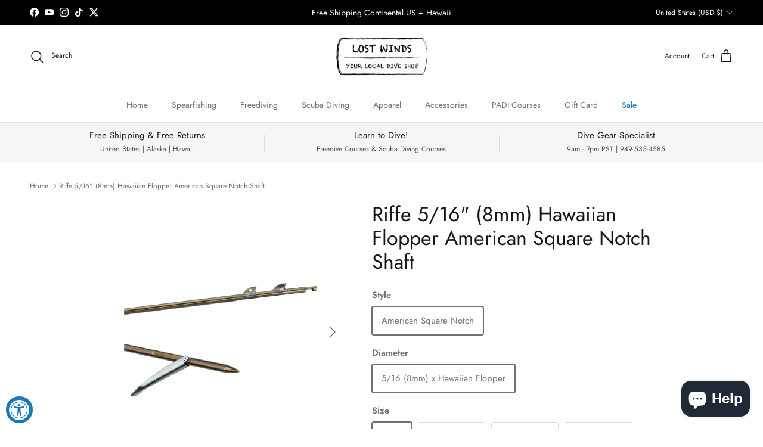

--- FILE ---
content_type: text/html; charset=utf-8
request_url: https://www.lostwinds.com/products/riffe-5-16-8mm-diameter-hawaiian-flopper-shaft
body_size: 48248
content:
<!doctype html>
<html class="no-js" lang="en" dir="ltr">
<head><meta charset="utf-8">
<meta name="viewport" content="width=device-width,initial-scale=1">
<title>Riffe 5/16&quot; (8mm) Hawaiian Flopper American Square Notch Shaft &ndash; Lost Winds Dive Shop</title><link rel="canonical" href="https://www.lostwinds.com/products/riffe-5-16-8mm-diameter-hawaiian-flopper-shaft"><link rel="icon" href="//www.lostwinds.com/cdn/shop/files/LW-Favicon.png?crop=center&height=48&v=1614546085&width=48" type="image/png">
  <link rel="apple-touch-icon" href="//www.lostwinds.com/cdn/shop/files/LW-Favicon.png?crop=center&height=180&v=1614546085&width=180"><meta name="description" content="RIFFE Square Notch Spearshafts are made with spring stainless steel, heat treated to increase hardness and help prevent bending. Manufactured using computer numerical controlled (CNC) machines, producing precision parts. The original RIFFE-designed shark fin tabs have a smooth finish capable of holding 1 to 2 power bands per tab."><meta property="og:site_name" content="Lost Winds Dive Shop">
<meta property="og:url" content="https://www.lostwinds.com/products/riffe-5-16-8mm-diameter-hawaiian-flopper-shaft">
<meta property="og:title" content="Riffe 5/16&quot; (8mm) Hawaiian Flopper American Square Notch Shaft">
<meta property="og:type" content="product">
<meta property="og:description" content="RIFFE Square Notch Spearshafts are made with spring stainless steel, heat treated to increase hardness and help prevent bending. Manufactured using computer numerical controlled (CNC) machines, producing precision parts. The original RIFFE-designed shark fin tabs have a smooth finish capable of holding 1 to 2 power bands per tab."><meta property="og:image" content="http://www.lostwinds.com/cdn/shop/products/riffe-5-16-8-mm-iameter-hawaiian-flopper-shaft.jpg?crop=center&height=1200&v=1541197503&width=1200">
  <meta property="og:image:secure_url" content="https://www.lostwinds.com/cdn/shop/products/riffe-5-16-8-mm-iameter-hawaiian-flopper-shaft.jpg?crop=center&height=1200&v=1541197503&width=1200">
  <meta property="og:image:width" content="1000">
  <meta property="og:image:height" content="1000"><meta property="og:price:amount" content="105.00">
  <meta property="og:price:currency" content="USD"><meta name="twitter:site" content="@lostwinds"><meta name="twitter:card" content="summary_large_image">
<meta name="twitter:title" content="Riffe 5/16&quot; (8mm) Hawaiian Flopper American Square Notch Shaft">
<meta name="twitter:description" content="RIFFE Square Notch Spearshafts are made with spring stainless steel, heat treated to increase hardness and help prevent bending. Manufactured using computer numerical controlled (CNC) machines, producing precision parts. The original RIFFE-designed shark fin tabs have a smooth finish capable of holding 1 to 2 power bands per tab.">
<style>@font-face {
  font-family: Jost;
  font-weight: 400;
  font-style: normal;
  font-display: fallback;
  src: url("//www.lostwinds.com/cdn/fonts/jost/jost_n4.d47a1b6347ce4a4c9f437608011273009d91f2b7.woff2") format("woff2"),
       url("//www.lostwinds.com/cdn/fonts/jost/jost_n4.791c46290e672b3f85c3d1c651ef2efa3819eadd.woff") format("woff");
}
@font-face {
  font-family: Jost;
  font-weight: 700;
  font-style: normal;
  font-display: fallback;
  src: url("//www.lostwinds.com/cdn/fonts/jost/jost_n7.921dc18c13fa0b0c94c5e2517ffe06139c3615a3.woff2") format("woff2"),
       url("//www.lostwinds.com/cdn/fonts/jost/jost_n7.cbfc16c98c1e195f46c536e775e4e959c5f2f22b.woff") format("woff");
}
@font-face {
  font-family: Jost;
  font-weight: 500;
  font-style: normal;
  font-display: fallback;
  src: url("//www.lostwinds.com/cdn/fonts/jost/jost_n5.7c8497861ffd15f4e1284cd221f14658b0e95d61.woff2") format("woff2"),
       url("//www.lostwinds.com/cdn/fonts/jost/jost_n5.fb6a06896db583cc2df5ba1b30d9c04383119dd9.woff") format("woff");
}
@font-face {
  font-family: Jost;
  font-weight: 400;
  font-style: italic;
  font-display: fallback;
  src: url("//www.lostwinds.com/cdn/fonts/jost/jost_i4.b690098389649750ada222b9763d55796c5283a5.woff2") format("woff2"),
       url("//www.lostwinds.com/cdn/fonts/jost/jost_i4.fd766415a47e50b9e391ae7ec04e2ae25e7e28b0.woff") format("woff");
}
@font-face {
  font-family: Jost;
  font-weight: 700;
  font-style: italic;
  font-display: fallback;
  src: url("//www.lostwinds.com/cdn/fonts/jost/jost_i7.d8201b854e41e19d7ed9b1a31fe4fe71deea6d3f.woff2") format("woff2"),
       url("//www.lostwinds.com/cdn/fonts/jost/jost_i7.eae515c34e26b6c853efddc3fc0c552e0de63757.woff") format("woff");
}
@font-face {
  font-family: Jost;
  font-weight: 400;
  font-style: normal;
  font-display: fallback;
  src: url("//www.lostwinds.com/cdn/fonts/jost/jost_n4.d47a1b6347ce4a4c9f437608011273009d91f2b7.woff2") format("woff2"),
       url("//www.lostwinds.com/cdn/fonts/jost/jost_n4.791c46290e672b3f85c3d1c651ef2efa3819eadd.woff") format("woff");
}
@font-face {
  font-family: Jost;
  font-weight: 400;
  font-style: normal;
  font-display: fallback;
  src: url("//www.lostwinds.com/cdn/fonts/jost/jost_n4.d47a1b6347ce4a4c9f437608011273009d91f2b7.woff2") format("woff2"),
       url("//www.lostwinds.com/cdn/fonts/jost/jost_n4.791c46290e672b3f85c3d1c651ef2efa3819eadd.woff") format("woff");
}
@font-face {
  font-family: Jost;
  font-weight: 400;
  font-style: normal;
  font-display: fallback;
  src: url("//www.lostwinds.com/cdn/fonts/jost/jost_n4.d47a1b6347ce4a4c9f437608011273009d91f2b7.woff2") format("woff2"),
       url("//www.lostwinds.com/cdn/fonts/jost/jost_n4.791c46290e672b3f85c3d1c651ef2efa3819eadd.woff") format("woff");
}
@font-face {
  font-family: Jost;
  font-weight: 600;
  font-style: normal;
  font-display: fallback;
  src: url("//www.lostwinds.com/cdn/fonts/jost/jost_n6.ec1178db7a7515114a2d84e3dd680832b7af8b99.woff2") format("woff2"),
       url("//www.lostwinds.com/cdn/fonts/jost/jost_n6.b1178bb6bdd3979fef38e103a3816f6980aeaff9.woff") format("woff");
}
:root {
  --page-container-width:          1480px;
  --reading-container-width:       720px;
  --divider-opacity:               0.14;
  --gutter-large:                  30px;
  --gutter-desktop:                20px;
  --gutter-mobile:                 16px;
  --section-padding:               50px;
  --larger-section-padding:        80px;
  --larger-section-padding-mobile: 60px;
  --largest-section-padding:       110px;
  --aos-animate-duration:          0.6s;

  --base-font-family:              Jost, sans-serif;
  --base-font-weight:              400;
  --base-font-style:               normal;
  --heading-font-family:           Jost, sans-serif;
  --heading-font-weight:           400;
  --heading-font-style:            normal;
  --heading-font-letter-spacing:   normal;
  --logo-font-family:              Jost, sans-serif;
  --logo-font-weight:              400;
  --logo-font-style:               normal;
  --nav-font-family:               Jost, sans-serif;
  --nav-font-weight:               400;
  --nav-font-style:                normal;

  --base-text-size:15px;
  --base-line-height:              1.6;
  --input-text-size:16px;
  --smaller-text-size-1:12px;
  --smaller-text-size-2:14px;
  --smaller-text-size-3:12px;
  --smaller-text-size-4:11px;
  --larger-text-size:34px;
  --super-large-text-size:60px;
  --super-large-mobile-text-size:27px;
  --larger-mobile-text-size:27px;
  --logo-text-size:24px;--btn-letter-spacing: 0.08em;
    --btn-text-transform: uppercase;
    --button-text-size: 13px;
    --quickbuy-button-text-size: 13;
    --small-feature-link-font-size: 0.75em;
    --input-btn-padding-top: 1.2em;
    --input-btn-padding-bottom: 1.2em;--heading-text-transform:none;
  --nav-text-size:                      14px;
  --mobile-menu-font-weight:            600;

  --body-bg-color:                      255 255 255;
  --bg-color:                           255 255 255;
  --body-text-color:                    112 113 115;
  --text-color:                         112 113 115;

  --header-text-col:                    #171717;--header-text-hover-col:             var(--main-nav-link-hover-col);--header-bg-col:                     #ffffff;
  --heading-color:                     23 23 23;
  --body-heading-color:                23 23 23;
  --heading-divider-col:               #dfe3e8;

  --logo-col:                          #000000;
  --main-nav-bg:                       #ffffff;
  --main-nav-link-col:                 #707173;
  --main-nav-link-hover-col:           #1878b9;
  --main-nav-link-featured-col:        #1878b9;

  --link-color:                        24 120 185;
  --body-link-color:                   24 120 185;

  --btn-bg-color:                        35 35 35;
  --btn-bg-hover-color:                  0 0 0;
  --btn-border-color:                    35 35 35;
  --btn-border-hover-color:              0 0 0;
  --btn-text-color:                      255 255 255;
  --btn-text-hover-color:                255 255 255;--btn-alt-bg-color:                    255 255 255;
  --btn-alt-text-color:                  35 35 35;
  --btn-alt-border-color:                35 35 35;
  --btn-alt-border-hover-color:          35 35 35;--btn-ter-bg-color:                    235 235 235;
  --btn-ter-text-color:                  62 62 63;
  --btn-ter-bg-hover-color:              35 35 35;
  --btn-ter-text-hover-color:            255 255 255;--btn-border-radius: 3px;
    --btn-inspired-border-radius: 3px;--color-scheme-default:                             #ffffff;
  --color-scheme-default-color:                       255 255 255;
  --color-scheme-default-text-color:                  112 113 115;
  --color-scheme-default-head-color:                  23 23 23;
  --color-scheme-default-link-color:                  24 120 185;
  --color-scheme-default-btn-text-color:              255 255 255;
  --color-scheme-default-btn-text-hover-color:        255 255 255;
  --color-scheme-default-btn-bg-color:                35 35 35;
  --color-scheme-default-btn-bg-hover-color:          0 0 0;
  --color-scheme-default-btn-border-color:            35 35 35;
  --color-scheme-default-btn-border-hover-color:      0 0 0;
  --color-scheme-default-btn-alt-text-color:          35 35 35;
  --color-scheme-default-btn-alt-bg-color:            255 255 255;
  --color-scheme-default-btn-alt-border-color:        35 35 35;
  --color-scheme-default-btn-alt-border-hover-color:  35 35 35;

  --color-scheme-1:                             #f2f2f2;
  --color-scheme-1-color:                       242 242 242;
  --color-scheme-1-text-color:                  52 52 52;
  --color-scheme-1-head-color:                  52 52 52;
  --color-scheme-1-link-color:                  52 52 52;
  --color-scheme-1-btn-text-color:              255 255 255;
  --color-scheme-1-btn-text-hover-color:        255 255 255;
  --color-scheme-1-btn-bg-color:                35 35 35;
  --color-scheme-1-btn-bg-hover-color:          0 0 0;
  --color-scheme-1-btn-border-color:            35 35 35;
  --color-scheme-1-btn-border-hover-color:      0 0 0;
  --color-scheme-1-btn-alt-text-color:          35 35 35;
  --color-scheme-1-btn-alt-bg-color:            255 255 255;
  --color-scheme-1-btn-alt-border-color:        35 35 35;
  --color-scheme-1-btn-alt-border-hover-color:  35 35 35;

  --color-scheme-2:                             #f2f2f2;
  --color-scheme-2-color:                       242 242 242;
  --color-scheme-2-text-color:                  52 52 52;
  --color-scheme-2-head-color:                  52 52 52;
  --color-scheme-2-link-color:                  52 52 52;
  --color-scheme-2-btn-text-color:              255 255 255;
  --color-scheme-2-btn-text-hover-color:        255 255 255;
  --color-scheme-2-btn-bg-color:                35 35 35;
  --color-scheme-2-btn-bg-hover-color:          0 0 0;
  --color-scheme-2-btn-border-color:            35 35 35;
  --color-scheme-2-btn-border-hover-color:      0 0 0;
  --color-scheme-2-btn-alt-text-color:          35 35 35;
  --color-scheme-2-btn-alt-bg-color:            255 255 255;
  --color-scheme-2-btn-alt-border-color:        35 35 35;
  --color-scheme-2-btn-alt-border-hover-color:  35 35 35;

  /* Shop Pay payment terms */
  --payment-terms-background-color:    #ffffff;--quickbuy-bg: 242 242 242;--body-input-background-color:       rgb(var(--body-bg-color));
  --input-background-color:            rgb(var(--body-bg-color));
  --body-input-text-color:             var(--body-text-color);
  --input-text-color:                  var(--body-text-color);
  --body-input-border-color:           rgb(219, 220, 220);
  --input-border-color:                rgb(219, 220, 220);
  --input-border-color-hover:          rgb(176, 177, 178);
  --input-border-color-active:         rgb(112, 113, 115);

  --swatch-cross-svg:                  url("data:image/svg+xml,%3Csvg xmlns='http://www.w3.org/2000/svg' width='240' height='240' viewBox='0 0 24 24' fill='none' stroke='rgb(219, 220, 220)' stroke-width='0.09' preserveAspectRatio='none' %3E%3Cline x1='24' y1='0' x2='0' y2='24'%3E%3C/line%3E%3C/svg%3E");
  --swatch-cross-hover:                url("data:image/svg+xml,%3Csvg xmlns='http://www.w3.org/2000/svg' width='240' height='240' viewBox='0 0 24 24' fill='none' stroke='rgb(176, 177, 178)' stroke-width='0.09' preserveAspectRatio='none' %3E%3Cline x1='24' y1='0' x2='0' y2='24'%3E%3C/line%3E%3C/svg%3E");
  --swatch-cross-active:               url("data:image/svg+xml,%3Csvg xmlns='http://www.w3.org/2000/svg' width='240' height='240' viewBox='0 0 24 24' fill='none' stroke='rgb(112, 113, 115)' stroke-width='0.09' preserveAspectRatio='none' %3E%3Cline x1='24' y1='0' x2='0' y2='24'%3E%3C/line%3E%3C/svg%3E");

  --footer-divider-col:                #e0e0e0;
  --footer-text-col:                   103 104 105;
  --footer-heading-col:                0 0 0;
  --footer-bg-col:                     255 255 255;--product-label-overlay-justify: flex-start;--product-label-overlay-align: flex-start;--product-label-overlay-reduction-text:   #ffffff;
  --product-label-overlay-reduction-bg:     #b92e18;
  --product-label-overlay-reduction-text-weight: 600;
  --product-label-overlay-stock-text:       #ffffff;
  --product-label-overlay-stock-bg:         #1878b9;
  --product-label-overlay-new-text:         #ffffff;
  --product-label-overlay-new-bg:           #1878b9;
  --product-label-overlay-meta-text:        #ffffff;
  --product-label-overlay-meta-bg:          #09728c;
  --product-label-sale-text:                #1878b9;
  --product-label-sold-text:                #171717;
  --product-label-preorder-text:            #3ea36a;

  --product-block-crop-align:               center;

  
  --product-block-price-align:              flex-start;
  --product-block-price-item-margin-start:  initial;
  --product-block-price-item-margin-end:    .5rem;
  

  

  --collection-block-image-position:   center center;

  --swatch-picker-image-size:          68px;
  --swatch-crop-align:                 center center;

  --image-overlay-text-color:          255 255 255;--image-overlay-bg:                  rgba(0, 0, 0, 0.1);
  --image-overlay-shadow-start:        rgb(0 0 0 / 0.15);
  --image-overlay-box-opacity:         0.9;--product-inventory-ok-box-color:            #f2faf0;
  --product-inventory-ok-text-color:           #108043;
  --product-inventory-ok-icon-box-fill-color:  #fff;
  --product-inventory-low-box-color:           #b92e18;
  --product-inventory-low-text-color:          #b92e18;
  --product-inventory-low-icon-box-fill-color: none;
  --product-inventory-low-text-color-channels: 16, 128, 67;
  --product-inventory-ok-text-color-channels:  185, 46, 24;

  --rating-star-color: 246 165 41;--overlay-align-left: start;
    --overlay-align-right: end;}html[dir=rtl] {
  --overlay-right-text-m-left: 0;
  --overlay-right-text-m-right: auto;
  --overlay-left-shadow-left-left: 15%;
  --overlay-left-shadow-left-right: -50%;
  --overlay-left-shadow-right-left: -85%;
  --overlay-left-shadow-right-right: 0;
}.image-overlay--bg-box .text-overlay .text-overlay__text {
    --image-overlay-box-bg: 255 255 255;
    --heading-color: var(--body-heading-color);
    --text-color: var(--body-text-color);
    --link-color: var(--body-link-color);
  }::selection {
    background: rgb(var(--body-heading-color));
    color: rgb(var(--body-bg-color));
  }
  ::-moz-selection {
    background: rgb(var(--body-heading-color));
    color: rgb(var(--body-bg-color));
  }.use-color-scheme--default {
  --product-label-sale-text:           #1878b9;
  --product-label-sold-text:           #171717;
  --product-label-preorder-text:       #3ea36a;
  --input-background-color:            rgb(var(--body-bg-color));
  --input-text-color:                  var(--body-input-text-color);
  --input-border-color:                rgb(219, 220, 220);
  --input-border-color-hover:          rgb(176, 177, 178);
  --input-border-color-active:         rgb(112, 113, 115);
}</style>

  <link href="//www.lostwinds.com/cdn/shop/t/19/assets/main.css?v=172312757779536793001757901001" rel="stylesheet" type="text/css" media="all" />
<link rel="preload" as="font" href="//www.lostwinds.com/cdn/fonts/jost/jost_n4.d47a1b6347ce4a4c9f437608011273009d91f2b7.woff2" type="font/woff2" crossorigin><link rel="preload" as="font" href="//www.lostwinds.com/cdn/fonts/jost/jost_n4.d47a1b6347ce4a4c9f437608011273009d91f2b7.woff2" type="font/woff2" crossorigin><script>
    document.documentElement.className = document.documentElement.className.replace('no-js', 'js');

    window.theme = {
      info: {
        name: 'Symmetry',
        version: '8.0.0'
      },
      device: {
        hasTouch: window.matchMedia('(any-pointer: coarse)').matches,
        hasHover: window.matchMedia('(hover: hover)').matches
      },
      mediaQueries: {
        md: '(min-width: 768px)',
        productMediaCarouselBreak: '(min-width: 1041px)'
      },
      routes: {
        base: 'https://www.lostwinds.com',
        cart: '/cart',
        cartAdd: '/cart/add.js',
        cartUpdate: '/cart/update.js',
        predictiveSearch: '/search/suggest'
      },
      strings: {
        cartTermsConfirmation: "You must agree to the terms and conditions before continuing.",
        cartItemsQuantityError: "You can only add [QUANTITY] of this item to your cart.",
        generalSearchViewAll: "View all search results",
        noStock: "Sold out",
        noVariant: "Unavailable",
        productsProductChooseA: "Choose a",
        generalSearchPages: "Pages",
        generalSearchNoResultsWithoutTerms: "Sorry, we couldnʼt find any results",
        shippingCalculator: {
          singleRate: "There is one shipping rate for this destination:",
          multipleRates: "There are multiple shipping rates for this destination:",
          noRates: "We do not ship to this destination."
        },
        regularPrice: "Regular price",
        salePrice: "Sale price"
      },
      settings: {
        moneyWithCurrencyFormat: "${{amount}} USD",
        cartType: "page",
        afterAddToCart: "page",
        quickbuyStyle: "off",
        externalLinksNewTab: true,
        internalLinksSmoothScroll: true
      }
    }

    theme.inlineNavigationCheck = function() {
      var pageHeader = document.querySelector('.pageheader'),
          inlineNavContainer = pageHeader.querySelector('.logo-area__left__inner'),
          inlineNav = inlineNavContainer.querySelector('.navigation--left');
      if (inlineNav && getComputedStyle(inlineNav).display != 'none') {
        var inlineMenuCentered = document.querySelector('.pageheader--layout-inline-menu-center'),
            logoContainer = document.querySelector('.logo-area__middle__inner');
        if(inlineMenuCentered) {
          var rightWidth = document.querySelector('.logo-area__right__inner').clientWidth,
              middleWidth = logoContainer.clientWidth,
              logoArea = document.querySelector('.logo-area'),
              computedLogoAreaStyle = getComputedStyle(logoArea),
              logoAreaInnerWidth = logoArea.clientWidth - Math.ceil(parseFloat(computedLogoAreaStyle.paddingLeft)) - Math.ceil(parseFloat(computedLogoAreaStyle.paddingRight)),
              availableNavWidth = logoAreaInnerWidth - Math.max(rightWidth, middleWidth) * 2 - 40;
          inlineNavContainer.style.maxWidth = availableNavWidth + 'px';
        }

        var firstInlineNavLink = inlineNav.querySelector('.navigation__item:first-child'),
            lastInlineNavLink = inlineNav.querySelector('.navigation__item:last-child');
        if (lastInlineNavLink) {
          var inlineNavWidth = null;
          if(document.querySelector('html[dir=rtl]')) {
            inlineNavWidth = firstInlineNavLink.offsetLeft - lastInlineNavLink.offsetLeft + firstInlineNavLink.offsetWidth;
          } else {
            inlineNavWidth = lastInlineNavLink.offsetLeft - firstInlineNavLink.offsetLeft + lastInlineNavLink.offsetWidth;
          }
          if (inlineNavContainer.offsetWidth >= inlineNavWidth) {
            pageHeader.classList.add('pageheader--layout-inline-permitted');
            var tallLogo = logoContainer.clientHeight > lastInlineNavLink.clientHeight + 20;
            if (tallLogo) {
              inlineNav.classList.add('navigation--tight-underline');
            } else {
              inlineNav.classList.remove('navigation--tight-underline');
            }
          } else {
            pageHeader.classList.remove('pageheader--layout-inline-permitted');
          }
        }
      }
    };

    theme.setInitialHeaderHeightProperty = () => {
      const section = document.querySelector('.section-header');
      if (section) {
        document.documentElement.style.setProperty('--theme-header-height', Math.ceil(section.clientHeight) + 'px');
      }
    };
  </script>

  <script src="//www.lostwinds.com/cdn/shop/t/19/assets/main.js?v=150891663519462644191757901001" defer></script>
    <script src="//www.lostwinds.com/cdn/shop/t/19/assets/animate-on-scroll.js?v=15249566486942820451757901000" defer></script>
    <link href="//www.lostwinds.com/cdn/shop/t/19/assets/animate-on-scroll.css?v=135962721104954213331757901000" rel="stylesheet" type="text/css" media="all" />
  

  <script>window.performance && window.performance.mark && window.performance.mark('shopify.content_for_header.start');</script><meta name="google-site-verification" content="fyedUG_Y8Tbgf52ltotRaPPpCcyXIrbwMq3JXui33FQ">
<meta name="google-site-verification" content="fyedUG_Y8Tbgf52ltotRaPPpCcyXIrbwMq3JXui33FQ">
<meta id="shopify-digital-wallet" name="shopify-digital-wallet" content="/231112721/digital_wallets/dialog">
<meta name="shopify-checkout-api-token" content="58008cc4b5ced1de47a6ac4ad96bc60e">
<meta id="in-context-paypal-metadata" data-shop-id="231112721" data-venmo-supported="false" data-environment="production" data-locale="en_US" data-paypal-v4="true" data-currency="USD">
<link rel="alternate" hreflang="x-default" href="https://www.lostwinds.com/products/riffe-5-16-8mm-diameter-hawaiian-flopper-shaft">
<link rel="alternate" hreflang="en" href="https://www.lostwinds.com/products/riffe-5-16-8mm-diameter-hawaiian-flopper-shaft">
<link rel="alternate" hreflang="en-FR" href="https://www.lostwinds.com/en-fr/products/riffe-5-16-8mm-diameter-hawaiian-flopper-shaft">
<link rel="alternate" hreflang="en-DE" href="https://www.lostwinds.com/en-de/products/riffe-5-16-8mm-diameter-hawaiian-flopper-shaft">
<link rel="alternate" hreflang="en-JP" href="https://www.lostwinds.com/en-jp/products/riffe-5-16-8mm-diameter-hawaiian-flopper-shaft">
<link rel="alternate" type="application/json+oembed" href="https://www.lostwinds.com/products/riffe-5-16-8mm-diameter-hawaiian-flopper-shaft.oembed">
<script async="async" src="/checkouts/internal/preloads.js?locale=en-US"></script>
<link rel="preconnect" href="https://shop.app" crossorigin="anonymous">
<script async="async" src="https://shop.app/checkouts/internal/preloads.js?locale=en-US&shop_id=231112721" crossorigin="anonymous"></script>
<script id="apple-pay-shop-capabilities" type="application/json">{"shopId":231112721,"countryCode":"US","currencyCode":"USD","merchantCapabilities":["supports3DS"],"merchantId":"gid:\/\/shopify\/Shop\/231112721","merchantName":"Lost Winds Dive Shop","requiredBillingContactFields":["postalAddress","email","phone"],"requiredShippingContactFields":["postalAddress","email","phone"],"shippingType":"shipping","supportedNetworks":["visa","masterCard","amex","discover","elo","jcb"],"total":{"type":"pending","label":"Lost Winds Dive Shop","amount":"1.00"},"shopifyPaymentsEnabled":true,"supportsSubscriptions":true}</script>
<script id="shopify-features" type="application/json">{"accessToken":"58008cc4b5ced1de47a6ac4ad96bc60e","betas":["rich-media-storefront-analytics"],"domain":"www.lostwinds.com","predictiveSearch":true,"shopId":231112721,"locale":"en"}</script>
<script>var Shopify = Shopify || {};
Shopify.shop = "lost-winds-spearfishing-freediving.myshopify.com";
Shopify.locale = "en";
Shopify.currency = {"active":"USD","rate":"1.0"};
Shopify.country = "US";
Shopify.theme = {"name":"2025 September","id":154182549763,"schema_name":"Symmetry","schema_version":"8.0.0","theme_store_id":568,"role":"main"};
Shopify.theme.handle = "null";
Shopify.theme.style = {"id":null,"handle":null};
Shopify.cdnHost = "www.lostwinds.com/cdn";
Shopify.routes = Shopify.routes || {};
Shopify.routes.root = "/";</script>
<script type="module">!function(o){(o.Shopify=o.Shopify||{}).modules=!0}(window);</script>
<script>!function(o){function n(){var o=[];function n(){o.push(Array.prototype.slice.apply(arguments))}return n.q=o,n}var t=o.Shopify=o.Shopify||{};t.loadFeatures=n(),t.autoloadFeatures=n()}(window);</script>
<script>
  window.ShopifyPay = window.ShopifyPay || {};
  window.ShopifyPay.apiHost = "shop.app\/pay";
  window.ShopifyPay.redirectState = null;
</script>
<script id="shop-js-analytics" type="application/json">{"pageType":"product"}</script>
<script defer="defer" async type="module" src="//www.lostwinds.com/cdn/shopifycloud/shop-js/modules/v2/client.init-shop-cart-sync_BApSsMSl.en.esm.js"></script>
<script defer="defer" async type="module" src="//www.lostwinds.com/cdn/shopifycloud/shop-js/modules/v2/chunk.common_CBoos6YZ.esm.js"></script>
<script type="module">
  await import("//www.lostwinds.com/cdn/shopifycloud/shop-js/modules/v2/client.init-shop-cart-sync_BApSsMSl.en.esm.js");
await import("//www.lostwinds.com/cdn/shopifycloud/shop-js/modules/v2/chunk.common_CBoos6YZ.esm.js");

  window.Shopify.SignInWithShop?.initShopCartSync?.({"fedCMEnabled":true,"windoidEnabled":true});

</script>
<script defer="defer" async type="module" src="//www.lostwinds.com/cdn/shopifycloud/shop-js/modules/v2/client.payment-terms_BHOWV7U_.en.esm.js"></script>
<script defer="defer" async type="module" src="//www.lostwinds.com/cdn/shopifycloud/shop-js/modules/v2/chunk.common_CBoos6YZ.esm.js"></script>
<script defer="defer" async type="module" src="//www.lostwinds.com/cdn/shopifycloud/shop-js/modules/v2/chunk.modal_Bu1hFZFC.esm.js"></script>
<script type="module">
  await import("//www.lostwinds.com/cdn/shopifycloud/shop-js/modules/v2/client.payment-terms_BHOWV7U_.en.esm.js");
await import("//www.lostwinds.com/cdn/shopifycloud/shop-js/modules/v2/chunk.common_CBoos6YZ.esm.js");
await import("//www.lostwinds.com/cdn/shopifycloud/shop-js/modules/v2/chunk.modal_Bu1hFZFC.esm.js");

  
</script>
<script>
  window.Shopify = window.Shopify || {};
  if (!window.Shopify.featureAssets) window.Shopify.featureAssets = {};
  window.Shopify.featureAssets['shop-js'] = {"shop-cart-sync":["modules/v2/client.shop-cart-sync_DJczDl9f.en.esm.js","modules/v2/chunk.common_CBoos6YZ.esm.js"],"init-fed-cm":["modules/v2/client.init-fed-cm_BzwGC0Wi.en.esm.js","modules/v2/chunk.common_CBoos6YZ.esm.js"],"init-windoid":["modules/v2/client.init-windoid_BS26ThXS.en.esm.js","modules/v2/chunk.common_CBoos6YZ.esm.js"],"shop-cash-offers":["modules/v2/client.shop-cash-offers_DthCPNIO.en.esm.js","modules/v2/chunk.common_CBoos6YZ.esm.js","modules/v2/chunk.modal_Bu1hFZFC.esm.js"],"shop-button":["modules/v2/client.shop-button_D_JX508o.en.esm.js","modules/v2/chunk.common_CBoos6YZ.esm.js"],"init-shop-email-lookup-coordinator":["modules/v2/client.init-shop-email-lookup-coordinator_DFwWcvrS.en.esm.js","modules/v2/chunk.common_CBoos6YZ.esm.js"],"shop-toast-manager":["modules/v2/client.shop-toast-manager_tEhgP2F9.en.esm.js","modules/v2/chunk.common_CBoos6YZ.esm.js"],"shop-login-button":["modules/v2/client.shop-login-button_DwLgFT0K.en.esm.js","modules/v2/chunk.common_CBoos6YZ.esm.js","modules/v2/chunk.modal_Bu1hFZFC.esm.js"],"avatar":["modules/v2/client.avatar_BTnouDA3.en.esm.js"],"init-shop-cart-sync":["modules/v2/client.init-shop-cart-sync_BApSsMSl.en.esm.js","modules/v2/chunk.common_CBoos6YZ.esm.js"],"pay-button":["modules/v2/client.pay-button_BuNmcIr_.en.esm.js","modules/v2/chunk.common_CBoos6YZ.esm.js"],"init-shop-for-new-customer-accounts":["modules/v2/client.init-shop-for-new-customer-accounts_DrjXSI53.en.esm.js","modules/v2/client.shop-login-button_DwLgFT0K.en.esm.js","modules/v2/chunk.common_CBoos6YZ.esm.js","modules/v2/chunk.modal_Bu1hFZFC.esm.js"],"init-customer-accounts-sign-up":["modules/v2/client.init-customer-accounts-sign-up_TlVCiykN.en.esm.js","modules/v2/client.shop-login-button_DwLgFT0K.en.esm.js","modules/v2/chunk.common_CBoos6YZ.esm.js","modules/v2/chunk.modal_Bu1hFZFC.esm.js"],"shop-follow-button":["modules/v2/client.shop-follow-button_C5D3XtBb.en.esm.js","modules/v2/chunk.common_CBoos6YZ.esm.js","modules/v2/chunk.modal_Bu1hFZFC.esm.js"],"checkout-modal":["modules/v2/client.checkout-modal_8TC_1FUY.en.esm.js","modules/v2/chunk.common_CBoos6YZ.esm.js","modules/v2/chunk.modal_Bu1hFZFC.esm.js"],"init-customer-accounts":["modules/v2/client.init-customer-accounts_C0Oh2ljF.en.esm.js","modules/v2/client.shop-login-button_DwLgFT0K.en.esm.js","modules/v2/chunk.common_CBoos6YZ.esm.js","modules/v2/chunk.modal_Bu1hFZFC.esm.js"],"lead-capture":["modules/v2/client.lead-capture_Cq0gfm7I.en.esm.js","modules/v2/chunk.common_CBoos6YZ.esm.js","modules/v2/chunk.modal_Bu1hFZFC.esm.js"],"shop-login":["modules/v2/client.shop-login_BmtnoEUo.en.esm.js","modules/v2/chunk.common_CBoos6YZ.esm.js","modules/v2/chunk.modal_Bu1hFZFC.esm.js"],"payment-terms":["modules/v2/client.payment-terms_BHOWV7U_.en.esm.js","modules/v2/chunk.common_CBoos6YZ.esm.js","modules/v2/chunk.modal_Bu1hFZFC.esm.js"]};
</script>
<script>(function() {
  var isLoaded = false;
  function asyncLoad() {
    if (isLoaded) return;
    isLoaded = true;
    var urls = ["https:\/\/accessibly.app\/public\/widget\/run.js?shop=lost-winds-spearfishing-freediving.myshopify.com","https:\/\/cdn.shopify.com\/s\/files\/1\/0002\/3111\/2721\/t\/11\/assets\/codisto.js?v=1654923975\u0026shop=lost-winds-spearfishing-freediving.myshopify.com","https:\/\/id-shop.govx.com\/app\/lost-winds-spearfishing-freediving.myshopify.com\/govx.js?shop=lost-winds-spearfishing-freediving.myshopify.com","\/\/cdn.shopify.com\/proxy\/91ee2f6f2ac33888e5e39ed0166296e56be4e318ff05c10a91b1aa4c3aea960a\/lost-winds-spearfishing-freediving.bookthatapp.com\/javascripts\/bta-installed.js?shop=lost-winds-spearfishing-freediving.myshopify.com\u0026sp-cache-control=cHVibGljLCBtYXgtYWdlPTkwMA","\/\/cdn.shopify.com\/proxy\/775eea87954f59074a78c578f0d3f20e65d52d7de5044574b70cab1e86888d4d\/lost-winds-spearfishing-freediving.bookthatapp.com\/sdk\/v1\/js\/bta-order-status-bootstrap.min.js?shop=lost-winds-spearfishing-freediving.myshopify.com\u0026sp-cache-control=cHVibGljLCBtYXgtYWdlPTkwMA"];
    for (var i = 0; i < urls.length; i++) {
      var s = document.createElement('script');
      s.type = 'text/javascript';
      s.async = true;
      s.src = urls[i];
      var x = document.getElementsByTagName('script')[0];
      x.parentNode.insertBefore(s, x);
    }
  };
  if(window.attachEvent) {
    window.attachEvent('onload', asyncLoad);
  } else {
    window.addEventListener('load', asyncLoad, false);
  }
})();</script>
<script id="__st">var __st={"a":231112721,"offset":-28800,"reqid":"6af9c817-b02d-45c4-af3d-d3f8ca728ade-1768877308","pageurl":"www.lostwinds.com\/products\/riffe-5-16-8mm-diameter-hawaiian-flopper-shaft","u":"f8d771c878cf","p":"product","rtyp":"product","rid":1476546166861};</script>
<script>window.ShopifyPaypalV4VisibilityTracking = true;</script>
<script id="captcha-bootstrap">!function(){'use strict';const t='contact',e='account',n='new_comment',o=[[t,t],['blogs',n],['comments',n],[t,'customer']],c=[[e,'customer_login'],[e,'guest_login'],[e,'recover_customer_password'],[e,'create_customer']],r=t=>t.map((([t,e])=>`form[action*='/${t}']:not([data-nocaptcha='true']) input[name='form_type'][value='${e}']`)).join(','),a=t=>()=>t?[...document.querySelectorAll(t)].map((t=>t.form)):[];function s(){const t=[...o],e=r(t);return a(e)}const i='password',u='form_key',d=['recaptcha-v3-token','g-recaptcha-response','h-captcha-response',i],f=()=>{try{return window.sessionStorage}catch{return}},m='__shopify_v',_=t=>t.elements[u];function p(t,e,n=!1){try{const o=window.sessionStorage,c=JSON.parse(o.getItem(e)),{data:r}=function(t){const{data:e,action:n}=t;return t[m]||n?{data:e,action:n}:{data:t,action:n}}(c);for(const[e,n]of Object.entries(r))t.elements[e]&&(t.elements[e].value=n);n&&o.removeItem(e)}catch(o){console.error('form repopulation failed',{error:o})}}const l='form_type',E='cptcha';function T(t){t.dataset[E]=!0}const w=window,h=w.document,L='Shopify',v='ce_forms',y='captcha';let A=!1;((t,e)=>{const n=(g='f06e6c50-85a8-45c8-87d0-21a2b65856fe',I='https://cdn.shopify.com/shopifycloud/storefront-forms-hcaptcha/ce_storefront_forms_captcha_hcaptcha.v1.5.2.iife.js',D={infoText:'Protected by hCaptcha',privacyText:'Privacy',termsText:'Terms'},(t,e,n)=>{const o=w[L][v],c=o.bindForm;if(c)return c(t,g,e,D).then(n);var r;o.q.push([[t,g,e,D],n]),r=I,A||(h.body.append(Object.assign(h.createElement('script'),{id:'captcha-provider',async:!0,src:r})),A=!0)});var g,I,D;w[L]=w[L]||{},w[L][v]=w[L][v]||{},w[L][v].q=[],w[L][y]=w[L][y]||{},w[L][y].protect=function(t,e){n(t,void 0,e),T(t)},Object.freeze(w[L][y]),function(t,e,n,w,h,L){const[v,y,A,g]=function(t,e,n){const i=e?o:[],u=t?c:[],d=[...i,...u],f=r(d),m=r(i),_=r(d.filter((([t,e])=>n.includes(e))));return[a(f),a(m),a(_),s()]}(w,h,L),I=t=>{const e=t.target;return e instanceof HTMLFormElement?e:e&&e.form},D=t=>v().includes(t);t.addEventListener('submit',(t=>{const e=I(t);if(!e)return;const n=D(e)&&!e.dataset.hcaptchaBound&&!e.dataset.recaptchaBound,o=_(e),c=g().includes(e)&&(!o||!o.value);(n||c)&&t.preventDefault(),c&&!n&&(function(t){try{if(!f())return;!function(t){const e=f();if(!e)return;const n=_(t);if(!n)return;const o=n.value;o&&e.removeItem(o)}(t);const e=Array.from(Array(32),(()=>Math.random().toString(36)[2])).join('');!function(t,e){_(t)||t.append(Object.assign(document.createElement('input'),{type:'hidden',name:u})),t.elements[u].value=e}(t,e),function(t,e){const n=f();if(!n)return;const o=[...t.querySelectorAll(`input[type='${i}']`)].map((({name:t})=>t)),c=[...d,...o],r={};for(const[a,s]of new FormData(t).entries())c.includes(a)||(r[a]=s);n.setItem(e,JSON.stringify({[m]:1,action:t.action,data:r}))}(t,e)}catch(e){console.error('failed to persist form',e)}}(e),e.submit())}));const S=(t,e)=>{t&&!t.dataset[E]&&(n(t,e.some((e=>e===t))),T(t))};for(const o of['focusin','change'])t.addEventListener(o,(t=>{const e=I(t);D(e)&&S(e,y())}));const B=e.get('form_key'),M=e.get(l),P=B&&M;t.addEventListener('DOMContentLoaded',(()=>{const t=y();if(P)for(const e of t)e.elements[l].value===M&&p(e,B);[...new Set([...A(),...v().filter((t=>'true'===t.dataset.shopifyCaptcha))])].forEach((e=>S(e,t)))}))}(h,new URLSearchParams(w.location.search),n,t,e,['guest_login'])})(!0,!0)}();</script>
<script integrity="sha256-4kQ18oKyAcykRKYeNunJcIwy7WH5gtpwJnB7kiuLZ1E=" data-source-attribution="shopify.loadfeatures" defer="defer" src="//www.lostwinds.com/cdn/shopifycloud/storefront/assets/storefront/load_feature-a0a9edcb.js" crossorigin="anonymous"></script>
<script crossorigin="anonymous" defer="defer" src="//www.lostwinds.com/cdn/shopifycloud/storefront/assets/shopify_pay/storefront-65b4c6d7.js?v=20250812"></script>
<script data-source-attribution="shopify.dynamic_checkout.dynamic.init">var Shopify=Shopify||{};Shopify.PaymentButton=Shopify.PaymentButton||{isStorefrontPortableWallets:!0,init:function(){window.Shopify.PaymentButton.init=function(){};var t=document.createElement("script");t.src="https://www.lostwinds.com/cdn/shopifycloud/portable-wallets/latest/portable-wallets.en.js",t.type="module",document.head.appendChild(t)}};
</script>
<script data-source-attribution="shopify.dynamic_checkout.buyer_consent">
  function portableWalletsHideBuyerConsent(e){var t=document.getElementById("shopify-buyer-consent"),n=document.getElementById("shopify-subscription-policy-button");t&&n&&(t.classList.add("hidden"),t.setAttribute("aria-hidden","true"),n.removeEventListener("click",e))}function portableWalletsShowBuyerConsent(e){var t=document.getElementById("shopify-buyer-consent"),n=document.getElementById("shopify-subscription-policy-button");t&&n&&(t.classList.remove("hidden"),t.removeAttribute("aria-hidden"),n.addEventListener("click",e))}window.Shopify?.PaymentButton&&(window.Shopify.PaymentButton.hideBuyerConsent=portableWalletsHideBuyerConsent,window.Shopify.PaymentButton.showBuyerConsent=portableWalletsShowBuyerConsent);
</script>
<script>
  function portableWalletsCleanup(e){e&&e.src&&console.error("Failed to load portable wallets script "+e.src);var t=document.querySelectorAll("shopify-accelerated-checkout .shopify-payment-button__skeleton, shopify-accelerated-checkout-cart .wallet-cart-button__skeleton"),e=document.getElementById("shopify-buyer-consent");for(let e=0;e<t.length;e++)t[e].remove();e&&e.remove()}function portableWalletsNotLoadedAsModule(e){e instanceof ErrorEvent&&"string"==typeof e.message&&e.message.includes("import.meta")&&"string"==typeof e.filename&&e.filename.includes("portable-wallets")&&(window.removeEventListener("error",portableWalletsNotLoadedAsModule),window.Shopify.PaymentButton.failedToLoad=e,"loading"===document.readyState?document.addEventListener("DOMContentLoaded",window.Shopify.PaymentButton.init):window.Shopify.PaymentButton.init())}window.addEventListener("error",portableWalletsNotLoadedAsModule);
</script>

<script type="module" src="https://www.lostwinds.com/cdn/shopifycloud/portable-wallets/latest/portable-wallets.en.js" onError="portableWalletsCleanup(this)" crossorigin="anonymous"></script>
<script nomodule>
  document.addEventListener("DOMContentLoaded", portableWalletsCleanup);
</script>

<script id='scb4127' type='text/javascript' async='' src='https://www.lostwinds.com/cdn/shopifycloud/privacy-banner/storefront-banner.js'></script><link id="shopify-accelerated-checkout-styles" rel="stylesheet" media="screen" href="https://www.lostwinds.com/cdn/shopifycloud/portable-wallets/latest/accelerated-checkout-backwards-compat.css" crossorigin="anonymous">
<style id="shopify-accelerated-checkout-cart">
        #shopify-buyer-consent {
  margin-top: 1em;
  display: inline-block;
  width: 100%;
}

#shopify-buyer-consent.hidden {
  display: none;
}

#shopify-subscription-policy-button {
  background: none;
  border: none;
  padding: 0;
  text-decoration: underline;
  font-size: inherit;
  cursor: pointer;
}

#shopify-subscription-policy-button::before {
  box-shadow: none;
}

      </style>
<script id="sections-script" data-sections="related-products,footer" defer="defer" src="//www.lostwinds.com/cdn/shop/t/19/compiled_assets/scripts.js?v=11414"></script>
<script>window.performance && window.performance.mark && window.performance.mark('shopify.content_for_header.end');</script><script id="shop-promise-product" type="application/json">
  {
    "productId": "1476546166861",
    "variantId": "13101134741581"
  }
</script>
<script id="shop-promise-features" type="application/json">
  {
    "supportedPromiseBrands": ["shop_promise"],
    "f_b9ba94d16a7d18ccd91d68be01e37df6": false,
    "f_85e460659f2e1fdd04f763b1587427a4": false
  }
</script>
<script fetchpriority="high" defer="defer" src="https://www.lostwinds.com/cdn/shopifycloud/shop-promise-pdp/prod/shop_promise_pdp.js?v=1" data-source-attribution="shopify.shop-promise-pdp" crossorigin="anonymous"></script>

<!-- CC Custom Head Start --><!-- CC Custom Head End --><!-- BEGIN app block: shopify://apps/also-bought/blocks/app-embed-block/b94b27b4-738d-4d92-9e60-43c22d1da3f2 --><script>
    window.codeblackbelt = window.codeblackbelt || {};
    window.codeblackbelt.shop = window.codeblackbelt.shop || 'lost-winds-spearfishing-freediving.myshopify.com';
    
        window.codeblackbelt.productId = 1476546166861;</script><script src="//cdn.codeblackbelt.com/widgets/also-bought/main.min.js?version=2026011918-0800" async></script>
<!-- END app block --><!-- BEGIN app block: shopify://apps/frequently-bought/blocks/app-embed-block/b1a8cbea-c844-4842-9529-7c62dbab1b1f --><script>
    window.codeblackbelt = window.codeblackbelt || {};
    window.codeblackbelt.shop = window.codeblackbelt.shop || 'lost-winds-spearfishing-freediving.myshopify.com';
    
        window.codeblackbelt.productId = 1476546166861;</script><script src="//cdn.codeblackbelt.com/widgets/frequently-bought-together/main.min.js?version=2026011918-0800" async></script>
 <!-- END app block --><script src="https://cdn.shopify.com/extensions/e4b3a77b-20c9-4161-b1bb-deb87046128d/inbox-1253/assets/inbox-chat-loader.js" type="text/javascript" defer="defer"></script>
<script src="https://cdn.shopify.com/extensions/21b415e1-e68d-43bb-90b9-45b62610bf15/subscriptions-77/assets/app-embed-block.js" type="text/javascript" defer="defer"></script>
<link href="https://cdn.shopify.com/extensions/21b415e1-e68d-43bb-90b9-45b62610bf15/subscriptions-77/assets/styles-embed.css" rel="stylesheet" type="text/css" media="all">
<script src="https://cdn.shopify.com/extensions/019b9d1a-e1c7-7757-aa41-c2a0cdb4f012/membership-2-dev-116/assets/simplee-app.js" type="text/javascript" defer="defer"></script>
<link href="https://cdn.shopify.com/extensions/019b9d1a-e1c7-7757-aa41-c2a0cdb4f012/membership-2-dev-116/assets/simplee-app.css" rel="stylesheet" type="text/css" media="all">
<script src="https://cdn.shopify.com/extensions/019a0131-ca1b-7172-a6b1-2fadce39ca6e/accessibly-28/assets/acc-main.js" type="text/javascript" defer="defer"></script>
<link href="https://monorail-edge.shopifysvc.com" rel="dns-prefetch">
<script>(function(){if ("sendBeacon" in navigator && "performance" in window) {try {var session_token_from_headers = performance.getEntriesByType('navigation')[0].serverTiming.find(x => x.name == '_s').description;} catch {var session_token_from_headers = undefined;}var session_cookie_matches = document.cookie.match(/_shopify_s=([^;]*)/);var session_token_from_cookie = session_cookie_matches && session_cookie_matches.length === 2 ? session_cookie_matches[1] : "";var session_token = session_token_from_headers || session_token_from_cookie || "";function handle_abandonment_event(e) {var entries = performance.getEntries().filter(function(entry) {return /monorail-edge.shopifysvc.com/.test(entry.name);});if (!window.abandonment_tracked && entries.length === 0) {window.abandonment_tracked = true;var currentMs = Date.now();var navigation_start = performance.timing.navigationStart;var payload = {shop_id: 231112721,url: window.location.href,navigation_start,duration: currentMs - navigation_start,session_token,page_type: "product"};window.navigator.sendBeacon("https://monorail-edge.shopifysvc.com/v1/produce", JSON.stringify({schema_id: "online_store_buyer_site_abandonment/1.1",payload: payload,metadata: {event_created_at_ms: currentMs,event_sent_at_ms: currentMs}}));}}window.addEventListener('pagehide', handle_abandonment_event);}}());</script>
<script id="web-pixels-manager-setup">(function e(e,d,r,n,o){if(void 0===o&&(o={}),!Boolean(null===(a=null===(i=window.Shopify)||void 0===i?void 0:i.analytics)||void 0===a?void 0:a.replayQueue)){var i,a;window.Shopify=window.Shopify||{};var t=window.Shopify;t.analytics=t.analytics||{};var s=t.analytics;s.replayQueue=[],s.publish=function(e,d,r){return s.replayQueue.push([e,d,r]),!0};try{self.performance.mark("wpm:start")}catch(e){}var l=function(){var e={modern:/Edge?\/(1{2}[4-9]|1[2-9]\d|[2-9]\d{2}|\d{4,})\.\d+(\.\d+|)|Firefox\/(1{2}[4-9]|1[2-9]\d|[2-9]\d{2}|\d{4,})\.\d+(\.\d+|)|Chrom(ium|e)\/(9{2}|\d{3,})\.\d+(\.\d+|)|(Maci|X1{2}).+ Version\/(15\.\d+|(1[6-9]|[2-9]\d|\d{3,})\.\d+)([,.]\d+|)( \(\w+\)|)( Mobile\/\w+|) Safari\/|Chrome.+OPR\/(9{2}|\d{3,})\.\d+\.\d+|(CPU[ +]OS|iPhone[ +]OS|CPU[ +]iPhone|CPU IPhone OS|CPU iPad OS)[ +]+(15[._]\d+|(1[6-9]|[2-9]\d|\d{3,})[._]\d+)([._]\d+|)|Android:?[ /-](13[3-9]|1[4-9]\d|[2-9]\d{2}|\d{4,})(\.\d+|)(\.\d+|)|Android.+Firefox\/(13[5-9]|1[4-9]\d|[2-9]\d{2}|\d{4,})\.\d+(\.\d+|)|Android.+Chrom(ium|e)\/(13[3-9]|1[4-9]\d|[2-9]\d{2}|\d{4,})\.\d+(\.\d+|)|SamsungBrowser\/([2-9]\d|\d{3,})\.\d+/,legacy:/Edge?\/(1[6-9]|[2-9]\d|\d{3,})\.\d+(\.\d+|)|Firefox\/(5[4-9]|[6-9]\d|\d{3,})\.\d+(\.\d+|)|Chrom(ium|e)\/(5[1-9]|[6-9]\d|\d{3,})\.\d+(\.\d+|)([\d.]+$|.*Safari\/(?![\d.]+ Edge\/[\d.]+$))|(Maci|X1{2}).+ Version\/(10\.\d+|(1[1-9]|[2-9]\d|\d{3,})\.\d+)([,.]\d+|)( \(\w+\)|)( Mobile\/\w+|) Safari\/|Chrome.+OPR\/(3[89]|[4-9]\d|\d{3,})\.\d+\.\d+|(CPU[ +]OS|iPhone[ +]OS|CPU[ +]iPhone|CPU IPhone OS|CPU iPad OS)[ +]+(10[._]\d+|(1[1-9]|[2-9]\d|\d{3,})[._]\d+)([._]\d+|)|Android:?[ /-](13[3-9]|1[4-9]\d|[2-9]\d{2}|\d{4,})(\.\d+|)(\.\d+|)|Mobile Safari.+OPR\/([89]\d|\d{3,})\.\d+\.\d+|Android.+Firefox\/(13[5-9]|1[4-9]\d|[2-9]\d{2}|\d{4,})\.\d+(\.\d+|)|Android.+Chrom(ium|e)\/(13[3-9]|1[4-9]\d|[2-9]\d{2}|\d{4,})\.\d+(\.\d+|)|Android.+(UC? ?Browser|UCWEB|U3)[ /]?(15\.([5-9]|\d{2,})|(1[6-9]|[2-9]\d|\d{3,})\.\d+)\.\d+|SamsungBrowser\/(5\.\d+|([6-9]|\d{2,})\.\d+)|Android.+MQ{2}Browser\/(14(\.(9|\d{2,})|)|(1[5-9]|[2-9]\d|\d{3,})(\.\d+|))(\.\d+|)|K[Aa][Ii]OS\/(3\.\d+|([4-9]|\d{2,})\.\d+)(\.\d+|)/},d=e.modern,r=e.legacy,n=navigator.userAgent;return n.match(d)?"modern":n.match(r)?"legacy":"unknown"}(),u="modern"===l?"modern":"legacy",c=(null!=n?n:{modern:"",legacy:""})[u],f=function(e){return[e.baseUrl,"/wpm","/b",e.hashVersion,"modern"===e.buildTarget?"m":"l",".js"].join("")}({baseUrl:d,hashVersion:r,buildTarget:u}),m=function(e){var d=e.version,r=e.bundleTarget,n=e.surface,o=e.pageUrl,i=e.monorailEndpoint;return{emit:function(e){var a=e.status,t=e.errorMsg,s=(new Date).getTime(),l=JSON.stringify({metadata:{event_sent_at_ms:s},events:[{schema_id:"web_pixels_manager_load/3.1",payload:{version:d,bundle_target:r,page_url:o,status:a,surface:n,error_msg:t},metadata:{event_created_at_ms:s}}]});if(!i)return console&&console.warn&&console.warn("[Web Pixels Manager] No Monorail endpoint provided, skipping logging."),!1;try{return self.navigator.sendBeacon.bind(self.navigator)(i,l)}catch(e){}var u=new XMLHttpRequest;try{return u.open("POST",i,!0),u.setRequestHeader("Content-Type","text/plain"),u.send(l),!0}catch(e){return console&&console.warn&&console.warn("[Web Pixels Manager] Got an unhandled error while logging to Monorail."),!1}}}}({version:r,bundleTarget:l,surface:e.surface,pageUrl:self.location.href,monorailEndpoint:e.monorailEndpoint});try{o.browserTarget=l,function(e){var d=e.src,r=e.async,n=void 0===r||r,o=e.onload,i=e.onerror,a=e.sri,t=e.scriptDataAttributes,s=void 0===t?{}:t,l=document.createElement("script"),u=document.querySelector("head"),c=document.querySelector("body");if(l.async=n,l.src=d,a&&(l.integrity=a,l.crossOrigin="anonymous"),s)for(var f in s)if(Object.prototype.hasOwnProperty.call(s,f))try{l.dataset[f]=s[f]}catch(e){}if(o&&l.addEventListener("load",o),i&&l.addEventListener("error",i),u)u.appendChild(l);else{if(!c)throw new Error("Did not find a head or body element to append the script");c.appendChild(l)}}({src:f,async:!0,onload:function(){if(!function(){var e,d;return Boolean(null===(d=null===(e=window.Shopify)||void 0===e?void 0:e.analytics)||void 0===d?void 0:d.initialized)}()){var d=window.webPixelsManager.init(e)||void 0;if(d){var r=window.Shopify.analytics;r.replayQueue.forEach((function(e){var r=e[0],n=e[1],o=e[2];d.publishCustomEvent(r,n,o)})),r.replayQueue=[],r.publish=d.publishCustomEvent,r.visitor=d.visitor,r.initialized=!0}}},onerror:function(){return m.emit({status:"failed",errorMsg:"".concat(f," has failed to load")})},sri:function(e){var d=/^sha384-[A-Za-z0-9+/=]+$/;return"string"==typeof e&&d.test(e)}(c)?c:"",scriptDataAttributes:o}),m.emit({status:"loading"})}catch(e){m.emit({status:"failed",errorMsg:(null==e?void 0:e.message)||"Unknown error"})}}})({shopId: 231112721,storefrontBaseUrl: "https://www.lostwinds.com",extensionsBaseUrl: "https://extensions.shopifycdn.com/cdn/shopifycloud/web-pixels-manager",monorailEndpoint: "https://monorail-edge.shopifysvc.com/unstable/produce_batch",surface: "storefront-renderer",enabledBetaFlags: ["2dca8a86"],webPixelsConfigList: [{"id":"497615107","configuration":"{\"config\":\"{\\\"pixel_id\\\":\\\"G-WPT0934MZC\\\",\\\"google_tag_ids\\\":[\\\"G-WPT0934MZC\\\",\\\"AW-972826398\\\",\\\"GT-55JZRHR\\\"],\\\"target_country\\\":\\\"US\\\",\\\"gtag_events\\\":[{\\\"type\\\":\\\"search\\\",\\\"action_label\\\":[\\\"G-WPT0934MZC\\\",\\\"AW-972826398\\\/JRw1CMm83ooBEJ7O8M8D\\\"]},{\\\"type\\\":\\\"begin_checkout\\\",\\\"action_label\\\":[\\\"G-WPT0934MZC\\\",\\\"AW-972826398\\\/n3i0CMa83ooBEJ7O8M8D\\\"]},{\\\"type\\\":\\\"view_item\\\",\\\"action_label\\\":[\\\"G-WPT0934MZC\\\",\\\"AW-972826398\\\/yTiQCMC83ooBEJ7O8M8D\\\",\\\"MC-291G8GLBX3\\\"]},{\\\"type\\\":\\\"purchase\\\",\\\"action_label\\\":[\\\"G-WPT0934MZC\\\",\\\"AW-972826398\\\/-QAwCIO73ooBEJ7O8M8D\\\",\\\"MC-291G8GLBX3\\\"]},{\\\"type\\\":\\\"page_view\\\",\\\"action_label\\\":[\\\"G-WPT0934MZC\\\",\\\"AW-972826398\\\/ydsiCIC73ooBEJ7O8M8D\\\",\\\"MC-291G8GLBX3\\\"]},{\\\"type\\\":\\\"add_payment_info\\\",\\\"action_label\\\":[\\\"G-WPT0934MZC\\\",\\\"AW-972826398\\\/AMn1CMy83ooBEJ7O8M8D\\\"]},{\\\"type\\\":\\\"add_to_cart\\\",\\\"action_label\\\":[\\\"G-WPT0934MZC\\\",\\\"AW-972826398\\\/ZEFQCMO83ooBEJ7O8M8D\\\"]}],\\\"enable_monitoring_mode\\\":false}\"}","eventPayloadVersion":"v1","runtimeContext":"OPEN","scriptVersion":"b2a88bafab3e21179ed38636efcd8a93","type":"APP","apiClientId":1780363,"privacyPurposes":[],"dataSharingAdjustments":{"protectedCustomerApprovalScopes":["read_customer_address","read_customer_email","read_customer_name","read_customer_personal_data","read_customer_phone"]}},{"id":"160727299","configuration":"{\"pixel_id\":\"470048693560722\",\"pixel_type\":\"facebook_pixel\",\"metaapp_system_user_token\":\"-\"}","eventPayloadVersion":"v1","runtimeContext":"OPEN","scriptVersion":"ca16bc87fe92b6042fbaa3acc2fbdaa6","type":"APP","apiClientId":2329312,"privacyPurposes":["ANALYTICS","MARKETING","SALE_OF_DATA"],"dataSharingAdjustments":{"protectedCustomerApprovalScopes":["read_customer_address","read_customer_email","read_customer_name","read_customer_personal_data","read_customer_phone"]}},{"id":"63209731","eventPayloadVersion":"v1","runtimeContext":"LAX","scriptVersion":"1","type":"CUSTOM","privacyPurposes":["MARKETING"],"name":"Meta pixel (migrated)"},{"id":"shopify-app-pixel","configuration":"{}","eventPayloadVersion":"v1","runtimeContext":"STRICT","scriptVersion":"0450","apiClientId":"shopify-pixel","type":"APP","privacyPurposes":["ANALYTICS","MARKETING"]},{"id":"shopify-custom-pixel","eventPayloadVersion":"v1","runtimeContext":"LAX","scriptVersion":"0450","apiClientId":"shopify-pixel","type":"CUSTOM","privacyPurposes":["ANALYTICS","MARKETING"]}],isMerchantRequest: false,initData: {"shop":{"name":"Lost Winds Dive Shop","paymentSettings":{"currencyCode":"USD"},"myshopifyDomain":"lost-winds-spearfishing-freediving.myshopify.com","countryCode":"US","storefrontUrl":"https:\/\/www.lostwinds.com"},"customer":null,"cart":null,"checkout":null,"productVariants":[{"price":{"amount":105.0,"currencyCode":"USD"},"product":{"title":"Riffe 5\/16\" (8mm) Hawaiian Flopper American Square Notch Shaft","vendor":"Riffe","id":"1476546166861","untranslatedTitle":"Riffe 5\/16\" (8mm) Hawaiian Flopper American Square Notch Shaft","url":"\/products\/riffe-5-16-8mm-diameter-hawaiian-flopper-shaft","type":"Speargun Shaft"},"id":"13101134741581","image":{"src":"\/\/www.lostwinds.com\/cdn\/shop\/products\/riffe-5-16-8-mm-iameter-hawaiian-flopper-shaft.jpg?v=1541197503"},"sku":"HS-3502","title":"American Square Notch \/ 5\/16 (8mm) x Hawaiian Flopper \/ 44\"","untranslatedTitle":"American Square Notch \/ 5\/16 (8mm) x Hawaiian Flopper \/ 44\""},{"price":{"amount":105.0,"currencyCode":"USD"},"product":{"title":"Riffe 5\/16\" (8mm) Hawaiian Flopper American Square Notch Shaft","vendor":"Riffe","id":"1476546166861","untranslatedTitle":"Riffe 5\/16\" (8mm) Hawaiian Flopper American Square Notch Shaft","url":"\/products\/riffe-5-16-8mm-diameter-hawaiian-flopper-shaft","type":"Speargun Shaft"},"id":"13101134774349","image":{"src":"\/\/www.lostwinds.com\/cdn\/shop\/products\/riffe-5-16-8-mm-iameter-hawaiian-flopper-shaft.jpg?v=1541197503"},"sku":"HS-3503","title":"American Square Notch \/ 5\/16 (8mm) x Hawaiian Flopper \/ 50\" (127cm)","untranslatedTitle":"American Square Notch \/ 5\/16 (8mm) x Hawaiian Flopper \/ 50\" (127cm)"},{"price":{"amount":105.0,"currencyCode":"USD"},"product":{"title":"Riffe 5\/16\" (8mm) Hawaiian Flopper American Square Notch Shaft","vendor":"Riffe","id":"1476546166861","untranslatedTitle":"Riffe 5\/16\" (8mm) Hawaiian Flopper American Square Notch Shaft","url":"\/products\/riffe-5-16-8mm-diameter-hawaiian-flopper-shaft","type":"Speargun Shaft"},"id":"13101134807117","image":{"src":"\/\/www.lostwinds.com\/cdn\/shop\/products\/riffe-5-16-8-mm-iameter-hawaiian-flopper-shaft-extra-tab.jpg?v=1541197514"},"sku":"HS-3530","title":"American Square Notch \/ 5\/16 (8mm) x Hawaiian Flopper \/ 57\" (145cm)","untranslatedTitle":"American Square Notch \/ 5\/16 (8mm) x Hawaiian Flopper \/ 57\" (145cm)"},{"price":{"amount":105.0,"currencyCode":"USD"},"product":{"title":"Riffe 5\/16\" (8mm) Hawaiian Flopper American Square Notch Shaft","vendor":"Riffe","id":"1476546166861","untranslatedTitle":"Riffe 5\/16\" (8mm) Hawaiian Flopper American Square Notch Shaft","url":"\/products\/riffe-5-16-8mm-diameter-hawaiian-flopper-shaft","type":"Speargun Shaft"},"id":"13101134839885","image":{"src":"\/\/www.lostwinds.com\/cdn\/shop\/products\/riffe-5-16-8-mm-iameter-hawaiian-flopper-shaft-extra-tab.jpg?v=1541197514"},"sku":"HS-3540","title":"American Square Notch \/ 5\/16 (8mm) x Hawaiian Flopper \/ 65\" (165cm)","untranslatedTitle":"American Square Notch \/ 5\/16 (8mm) x Hawaiian Flopper \/ 65\" (165cm)"},{"price":{"amount":105.0,"currencyCode":"USD"},"product":{"title":"Riffe 5\/16\" (8mm) Hawaiian Flopper American Square Notch Shaft","vendor":"Riffe","id":"1476546166861","untranslatedTitle":"Riffe 5\/16\" (8mm) Hawaiian Flopper American Square Notch Shaft","url":"\/products\/riffe-5-16-8mm-diameter-hawaiian-flopper-shaft","type":"Speargun Shaft"},"id":"13101134872653","image":{"src":"\/\/www.lostwinds.com\/cdn\/shop\/products\/riffe-5-16-8-mm-iameter-hawaiian-flopper-shaft-extra-tab.jpg?v=1541197514"},"sku":"HS-3545","title":"American Square Notch \/ 5\/16 (8mm) x Hawaiian Flopper \/ 72\" (183cm)","untranslatedTitle":"American Square Notch \/ 5\/16 (8mm) x Hawaiian Flopper \/ 72\" (183cm)"}],"purchasingCompany":null},},"https://www.lostwinds.com/cdn","fcfee988w5aeb613cpc8e4bc33m6693e112",{"modern":"","legacy":""},{"shopId":"231112721","storefrontBaseUrl":"https:\/\/www.lostwinds.com","extensionBaseUrl":"https:\/\/extensions.shopifycdn.com\/cdn\/shopifycloud\/web-pixels-manager","surface":"storefront-renderer","enabledBetaFlags":"[\"2dca8a86\"]","isMerchantRequest":"false","hashVersion":"fcfee988w5aeb613cpc8e4bc33m6693e112","publish":"custom","events":"[[\"page_viewed\",{}],[\"product_viewed\",{\"productVariant\":{\"price\":{\"amount\":105.0,\"currencyCode\":\"USD\"},\"product\":{\"title\":\"Riffe 5\/16\\\" (8mm) Hawaiian Flopper American Square Notch Shaft\",\"vendor\":\"Riffe\",\"id\":\"1476546166861\",\"untranslatedTitle\":\"Riffe 5\/16\\\" (8mm) Hawaiian Flopper American Square Notch Shaft\",\"url\":\"\/products\/riffe-5-16-8mm-diameter-hawaiian-flopper-shaft\",\"type\":\"Speargun Shaft\"},\"id\":\"13101134741581\",\"image\":{\"src\":\"\/\/www.lostwinds.com\/cdn\/shop\/products\/riffe-5-16-8-mm-iameter-hawaiian-flopper-shaft.jpg?v=1541197503\"},\"sku\":\"HS-3502\",\"title\":\"American Square Notch \/ 5\/16 (8mm) x Hawaiian Flopper \/ 44\\\"\",\"untranslatedTitle\":\"American Square Notch \/ 5\/16 (8mm) x Hawaiian Flopper \/ 44\\\"\"}}]]"});</script><script>
  window.ShopifyAnalytics = window.ShopifyAnalytics || {};
  window.ShopifyAnalytics.meta = window.ShopifyAnalytics.meta || {};
  window.ShopifyAnalytics.meta.currency = 'USD';
  var meta = {"product":{"id":1476546166861,"gid":"gid:\/\/shopify\/Product\/1476546166861","vendor":"Riffe","type":"Speargun Shaft","handle":"riffe-5-16-8mm-diameter-hawaiian-flopper-shaft","variants":[{"id":13101134741581,"price":10500,"name":"Riffe 5\/16\" (8mm) Hawaiian Flopper American Square Notch Shaft - American Square Notch \/ 5\/16 (8mm) x Hawaiian Flopper \/ 44\"","public_title":"American Square Notch \/ 5\/16 (8mm) x Hawaiian Flopper \/ 44\"","sku":"HS-3502"},{"id":13101134774349,"price":10500,"name":"Riffe 5\/16\" (8mm) Hawaiian Flopper American Square Notch Shaft - American Square Notch \/ 5\/16 (8mm) x Hawaiian Flopper \/ 50\" (127cm)","public_title":"American Square Notch \/ 5\/16 (8mm) x Hawaiian Flopper \/ 50\" (127cm)","sku":"HS-3503"},{"id":13101134807117,"price":10500,"name":"Riffe 5\/16\" (8mm) Hawaiian Flopper American Square Notch Shaft - American Square Notch \/ 5\/16 (8mm) x Hawaiian Flopper \/ 57\" (145cm)","public_title":"American Square Notch \/ 5\/16 (8mm) x Hawaiian Flopper \/ 57\" (145cm)","sku":"HS-3530"},{"id":13101134839885,"price":10500,"name":"Riffe 5\/16\" (8mm) Hawaiian Flopper American Square Notch Shaft - American Square Notch \/ 5\/16 (8mm) x Hawaiian Flopper \/ 65\" (165cm)","public_title":"American Square Notch \/ 5\/16 (8mm) x Hawaiian Flopper \/ 65\" (165cm)","sku":"HS-3540"},{"id":13101134872653,"price":10500,"name":"Riffe 5\/16\" (8mm) Hawaiian Flopper American Square Notch Shaft - American Square Notch \/ 5\/16 (8mm) x Hawaiian Flopper \/ 72\" (183cm)","public_title":"American Square Notch \/ 5\/16 (8mm) x Hawaiian Flopper \/ 72\" (183cm)","sku":"HS-3545"}],"remote":false},"page":{"pageType":"product","resourceType":"product","resourceId":1476546166861,"requestId":"6af9c817-b02d-45c4-af3d-d3f8ca728ade-1768877308"}};
  for (var attr in meta) {
    window.ShopifyAnalytics.meta[attr] = meta[attr];
  }
</script>
<script class="analytics">
  (function () {
    var customDocumentWrite = function(content) {
      var jquery = null;

      if (window.jQuery) {
        jquery = window.jQuery;
      } else if (window.Checkout && window.Checkout.$) {
        jquery = window.Checkout.$;
      }

      if (jquery) {
        jquery('body').append(content);
      }
    };

    var hasLoggedConversion = function(token) {
      if (token) {
        return document.cookie.indexOf('loggedConversion=' + token) !== -1;
      }
      return false;
    }

    var setCookieIfConversion = function(token) {
      if (token) {
        var twoMonthsFromNow = new Date(Date.now());
        twoMonthsFromNow.setMonth(twoMonthsFromNow.getMonth() + 2);

        document.cookie = 'loggedConversion=' + token + '; expires=' + twoMonthsFromNow;
      }
    }

    var trekkie = window.ShopifyAnalytics.lib = window.trekkie = window.trekkie || [];
    if (trekkie.integrations) {
      return;
    }
    trekkie.methods = [
      'identify',
      'page',
      'ready',
      'track',
      'trackForm',
      'trackLink'
    ];
    trekkie.factory = function(method) {
      return function() {
        var args = Array.prototype.slice.call(arguments);
        args.unshift(method);
        trekkie.push(args);
        return trekkie;
      };
    };
    for (var i = 0; i < trekkie.methods.length; i++) {
      var key = trekkie.methods[i];
      trekkie[key] = trekkie.factory(key);
    }
    trekkie.load = function(config) {
      trekkie.config = config || {};
      trekkie.config.initialDocumentCookie = document.cookie;
      var first = document.getElementsByTagName('script')[0];
      var script = document.createElement('script');
      script.type = 'text/javascript';
      script.onerror = function(e) {
        var scriptFallback = document.createElement('script');
        scriptFallback.type = 'text/javascript';
        scriptFallback.onerror = function(error) {
                var Monorail = {
      produce: function produce(monorailDomain, schemaId, payload) {
        var currentMs = new Date().getTime();
        var event = {
          schema_id: schemaId,
          payload: payload,
          metadata: {
            event_created_at_ms: currentMs,
            event_sent_at_ms: currentMs
          }
        };
        return Monorail.sendRequest("https://" + monorailDomain + "/v1/produce", JSON.stringify(event));
      },
      sendRequest: function sendRequest(endpointUrl, payload) {
        // Try the sendBeacon API
        if (window && window.navigator && typeof window.navigator.sendBeacon === 'function' && typeof window.Blob === 'function' && !Monorail.isIos12()) {
          var blobData = new window.Blob([payload], {
            type: 'text/plain'
          });

          if (window.navigator.sendBeacon(endpointUrl, blobData)) {
            return true;
          } // sendBeacon was not successful

        } // XHR beacon

        var xhr = new XMLHttpRequest();

        try {
          xhr.open('POST', endpointUrl);
          xhr.setRequestHeader('Content-Type', 'text/plain');
          xhr.send(payload);
        } catch (e) {
          console.log(e);
        }

        return false;
      },
      isIos12: function isIos12() {
        return window.navigator.userAgent.lastIndexOf('iPhone; CPU iPhone OS 12_') !== -1 || window.navigator.userAgent.lastIndexOf('iPad; CPU OS 12_') !== -1;
      }
    };
    Monorail.produce('monorail-edge.shopifysvc.com',
      'trekkie_storefront_load_errors/1.1',
      {shop_id: 231112721,
      theme_id: 154182549763,
      app_name: "storefront",
      context_url: window.location.href,
      source_url: "//www.lostwinds.com/cdn/s/trekkie.storefront.cd680fe47e6c39ca5d5df5f0a32d569bc48c0f27.min.js"});

        };
        scriptFallback.async = true;
        scriptFallback.src = '//www.lostwinds.com/cdn/s/trekkie.storefront.cd680fe47e6c39ca5d5df5f0a32d569bc48c0f27.min.js';
        first.parentNode.insertBefore(scriptFallback, first);
      };
      script.async = true;
      script.src = '//www.lostwinds.com/cdn/s/trekkie.storefront.cd680fe47e6c39ca5d5df5f0a32d569bc48c0f27.min.js';
      first.parentNode.insertBefore(script, first);
    };
    trekkie.load(
      {"Trekkie":{"appName":"storefront","development":false,"defaultAttributes":{"shopId":231112721,"isMerchantRequest":null,"themeId":154182549763,"themeCityHash":"17541369069359397540","contentLanguage":"en","currency":"USD","eventMetadataId":"83bc3ac0-fb6e-49fa-8800-9af00d41bffc"},"isServerSideCookieWritingEnabled":true,"monorailRegion":"shop_domain","enabledBetaFlags":["65f19447"]},"Session Attribution":{},"S2S":{"facebookCapiEnabled":false,"source":"trekkie-storefront-renderer","apiClientId":580111}}
    );

    var loaded = false;
    trekkie.ready(function() {
      if (loaded) return;
      loaded = true;

      window.ShopifyAnalytics.lib = window.trekkie;

      var originalDocumentWrite = document.write;
      document.write = customDocumentWrite;
      try { window.ShopifyAnalytics.merchantGoogleAnalytics.call(this); } catch(error) {};
      document.write = originalDocumentWrite;

      window.ShopifyAnalytics.lib.page(null,{"pageType":"product","resourceType":"product","resourceId":1476546166861,"requestId":"6af9c817-b02d-45c4-af3d-d3f8ca728ade-1768877308","shopifyEmitted":true});

      var match = window.location.pathname.match(/checkouts\/(.+)\/(thank_you|post_purchase)/)
      var token = match? match[1]: undefined;
      if (!hasLoggedConversion(token)) {
        setCookieIfConversion(token);
        window.ShopifyAnalytics.lib.track("Viewed Product",{"currency":"USD","variantId":13101134741581,"productId":1476546166861,"productGid":"gid:\/\/shopify\/Product\/1476546166861","name":"Riffe 5\/16\" (8mm) Hawaiian Flopper American Square Notch Shaft - American Square Notch \/ 5\/16 (8mm) x Hawaiian Flopper \/ 44\"","price":"105.00","sku":"HS-3502","brand":"Riffe","variant":"American Square Notch \/ 5\/16 (8mm) x Hawaiian Flopper \/ 44\"","category":"Speargun Shaft","nonInteraction":true,"remote":false},undefined,undefined,{"shopifyEmitted":true});
      window.ShopifyAnalytics.lib.track("monorail:\/\/trekkie_storefront_viewed_product\/1.1",{"currency":"USD","variantId":13101134741581,"productId":1476546166861,"productGid":"gid:\/\/shopify\/Product\/1476546166861","name":"Riffe 5\/16\" (8mm) Hawaiian Flopper American Square Notch Shaft - American Square Notch \/ 5\/16 (8mm) x Hawaiian Flopper \/ 44\"","price":"105.00","sku":"HS-3502","brand":"Riffe","variant":"American Square Notch \/ 5\/16 (8mm) x Hawaiian Flopper \/ 44\"","category":"Speargun Shaft","nonInteraction":true,"remote":false,"referer":"https:\/\/www.lostwinds.com\/products\/riffe-5-16-8mm-diameter-hawaiian-flopper-shaft"});
      }
    });


        var eventsListenerScript = document.createElement('script');
        eventsListenerScript.async = true;
        eventsListenerScript.src = "//www.lostwinds.com/cdn/shopifycloud/storefront/assets/shop_events_listener-3da45d37.js";
        document.getElementsByTagName('head')[0].appendChild(eventsListenerScript);

})();</script>
  <script>
  if (!window.ga || (window.ga && typeof window.ga !== 'function')) {
    window.ga = function ga() {
      (window.ga.q = window.ga.q || []).push(arguments);
      if (window.Shopify && window.Shopify.analytics && typeof window.Shopify.analytics.publish === 'function') {
        window.Shopify.analytics.publish("ga_stub_called", {}, {sendTo: "google_osp_migration"});
      }
      console.error("Shopify's Google Analytics stub called with:", Array.from(arguments), "\nSee https://help.shopify.com/manual/promoting-marketing/pixels/pixel-migration#google for more information.");
    };
    if (window.Shopify && window.Shopify.analytics && typeof window.Shopify.analytics.publish === 'function') {
      window.Shopify.analytics.publish("ga_stub_initialized", {}, {sendTo: "google_osp_migration"});
    }
  }
</script>
<script
  defer
  src="https://www.lostwinds.com/cdn/shopifycloud/perf-kit/shopify-perf-kit-3.0.4.min.js"
  data-application="storefront-renderer"
  data-shop-id="231112721"
  data-render-region="gcp-us-central1"
  data-page-type="product"
  data-theme-instance-id="154182549763"
  data-theme-name="Symmetry"
  data-theme-version="8.0.0"
  data-monorail-region="shop_domain"
  data-resource-timing-sampling-rate="10"
  data-shs="true"
  data-shs-beacon="true"
  data-shs-export-with-fetch="true"
  data-shs-logs-sample-rate="1"
  data-shs-beacon-endpoint="https://www.lostwinds.com/api/collect"
></script>
</head>

<body class="template-product
 swatch-source-native swatch-method-swatches swatch-style-listed
 cc-animate-enabled">

  <a class="skip-link visually-hidden" href="#content" data-cs-role="skip">Skip to content</a><!-- BEGIN sections: header-group -->
<div id="shopify-section-sections--20281075171587__announcement-bar" class="shopify-section shopify-section-group-header-group section-announcement-bar">

<announcement-bar id="section-id-sections--20281075171587__announcement-bar" class="announcement-bar announcement-bar--with-announcement">
    <style data-shopify>
#section-id-sections--20281075171587__announcement-bar {
        --bg-color: #000000;
        --bg-gradient: ;
        --heading-color: 255 255 255;
        --text-color: 255 255 255;
        --link-color: 255 255 255;
        --announcement-font-size: 14px;
      }
    </style>
<div class="announcement-bg announcement-bg--inactive absolute inset-0"
          data-index="1"
          style="
            background:
#000000
"></div><div class="announcement-bg announcement-bg--inactive absolute inset-0"
          data-index="2"
          style="
            background:
#000000
"></div><div class="announcement-bg announcement-bg--inactive absolute inset-0"
          data-index="3"
          style="
            background:
#000000
"></div><div class="container container--no-max relative">
      <div class="announcement-bar__left desktop-only">
        
<ul class="social inline-flex flex-wrap"><li>
      <a class="social__link flex items-center justify-center" href="https://facebook.com/lostwindsdive" target="_blank" rel="noopener" title="Lost Winds Dive Shop on Facebook"><svg aria-hidden="true" class="icon icon-facebook" viewBox="2 2 16 16" focusable="false" role="presentation"><path fill="currentColor" d="M18 10.049C18 5.603 14.419 2 10 2c-4.419 0-8 3.603-8 8.049C2 14.067 4.925 17.396 8.75 18v-5.624H6.719v-2.328h2.03V8.275c0-2.017 1.195-3.132 3.023-3.132.874 0 1.79.158 1.79.158v1.98h-1.009c-.994 0-1.303.621-1.303 1.258v1.51h2.219l-.355 2.326H11.25V18c3.825-.604 6.75-3.933 6.75-7.951Z"/></svg><span class="visually-hidden">Facebook</span>
      </a>
    </li><li>
      <a class="social__link flex items-center justify-center" href="https://www.youtube.com/c/Lostwinds" target="_blank" rel="noopener" title="Lost Winds Dive Shop on YouTube"><svg class="icon" width="48" height="34" viewBox="0 0 48 34" aria-hidden="true" focusable="false" role="presentation"><path d="m19.044 23.27-.001-13.582 12.968 6.814-12.967 6.768ZM47.52 7.334s-.47-3.33-1.908-4.798C43.787.61 41.74.601 40.803.49 34.086 0 24.01 0 24.01 0h-.02S13.914 0 7.197.49C6.258.6 4.213.61 2.387 2.535.947 4.003.48 7.334.48 7.334S0 11.247 0 15.158v3.668c0 3.912.48 7.823.48 7.823s.468 3.331 1.906 4.798c1.827 1.926 4.226 1.866 5.294 2.067C11.52 33.885 24 34 24 34s10.086-.015 16.803-.505c.938-.113 2.984-.122 4.809-2.048 1.439-1.467 1.908-4.798 1.908-4.798s.48-3.91.48-7.823v-3.668c0-3.911-.48-7.824-.48-7.824Z" fill="currentColor" fill-rule="evenodd"/></svg><span class="visually-hidden">YouTube</span>
      </a>
    </li><li>
      <a class="social__link flex items-center justify-center" href="https://instagram.com/lostwinds" target="_blank" rel="noopener" title="Lost Winds Dive Shop on Instagram"><svg class="icon" width="48" height="48" viewBox="0 0 48 48" aria-hidden="true" focusable="false" role="presentation"><path d="M24 0c-6.518 0-7.335.028-9.895.144-2.555.117-4.3.523-5.826 1.116-1.578.613-2.917 1.434-4.25 2.768C2.693 5.362 1.872 6.701 1.26 8.28.667 9.806.26 11.55.144 14.105.028 16.665 0 17.482 0 24s.028 7.335.144 9.895c.117 2.555.523 4.3 1.116 5.826.613 1.578 1.434 2.917 2.768 4.25 1.334 1.335 2.673 2.156 4.251 2.77 1.527.592 3.271.998 5.826 1.115 2.56.116 3.377.144 9.895.144s7.335-.028 9.895-.144c2.555-.117 4.3-.523 5.826-1.116 1.578-.613 2.917-1.434 4.25-2.768 1.335-1.334 2.156-2.673 2.77-4.251.592-1.527.998-3.271 1.115-5.826.116-2.56.144-3.377.144-9.895s-.028-7.335-.144-9.895c-.117-2.555-.523-4.3-1.116-5.826-.613-1.578-1.434-2.917-2.768-4.25-1.334-1.335-2.673-2.156-4.251-2.769-1.527-.593-3.271-1-5.826-1.116C31.335.028 30.518 0 24 0Zm0 4.324c6.408 0 7.167.025 9.698.14 2.34.107 3.61.498 4.457.827 1.12.435 1.92.955 2.759 1.795.84.84 1.36 1.64 1.795 2.76.33.845.72 2.116.827 4.456.115 2.53.14 3.29.14 9.698s-.025 7.167-.14 9.698c-.107 2.34-.498 3.61-.827 4.457-.435 1.12-.955 1.92-1.795 2.759-.84.84-1.64 1.36-2.76 1.795-.845.33-2.116.72-4.456.827-2.53.115-3.29.14-9.698.14-6.409 0-7.168-.025-9.698-.14-2.34-.107-3.61-.498-4.457-.827-1.12-.435-1.92-.955-2.759-1.795-.84-.84-1.36-1.64-1.795-2.76-.33-.845-.72-2.116-.827-4.456-.115-2.53-.14-3.29-.14-9.698s.025-7.167.14-9.698c.107-2.34.498-3.61.827-4.457.435-1.12.955-1.92 1.795-2.759.84-.84 1.64-1.36 2.76-1.795.845-.33 2.116-.72 4.456-.827 2.53-.115 3.29-.14 9.698-.14Zm0 7.352c-6.807 0-12.324 5.517-12.324 12.324 0 6.807 5.517 12.324 12.324 12.324 6.807 0 12.324-5.517 12.324-12.324 0-6.807-5.517-12.324-12.324-12.324ZM24 32a8 8 0 1 1 0-16 8 8 0 0 1 0 16Zm15.691-20.811a2.88 2.88 0 1 1-5.76 0 2.88 2.88 0 0 1 5.76 0Z" fill="currentColor" fill-rule="evenodd"/></svg><span class="visually-hidden">Instagram</span>
      </a>
    </li><li>
      <a class="social__link flex items-center justify-center" href="https://tiktok.com/@lostwindsdive" target="_blank" rel="noopener" title="Lost Winds Dive Shop on TikTok"><svg class="icon svg-tiktok" width="15" height="16" viewBox="0 0 15 16" fill="none" aria-hidden="true" focusable="false" role="presentation"><path fill="currentColor" d="M7.638.013C8.512 0 9.378.007 10.245 0c.054 1.02.42 2.06 1.167 2.78.746.74 1.8 1.08 2.826 1.193V6.66c-.96-.033-1.926-.233-2.8-.647a8.238 8.238 0 0 1-1.08-.62c-.006 1.947.007 3.894-.013 5.834a5.092 5.092 0 0 1-.9 2.626c-.873 1.28-2.387 2.114-3.94 2.14-.953.054-1.907-.206-2.72-.686C1.438 14.513.492 13.06.352 11.5a12.36 12.36 0 0 1-.007-.993A5.003 5.003 0 0 1 2.065 7.2c1.107-.96 2.653-1.42 4.1-1.147.013.987-.027 1.974-.027 2.96-.66-.213-1.433-.153-2.013.247-.42.273-.74.693-.907 1.167-.14.34-.1.713-.093 1.073.16 1.093 1.213 2.013 2.333 1.913.747-.006 1.46-.44 1.847-1.073.127-.22.267-.447.273-.707.067-1.193.04-2.38.047-3.573.007-2.687-.007-5.367.013-8.047Z"/></svg><span class="visually-hidden">TikTok</span>
      </a>
    </li><li>
      <a class="social__link flex items-center justify-center" href="https://twitter.com/lostwinds" target="_blank" rel="noopener" title="Lost Winds Dive Shop on Twitter"><svg class="icon" fill="currentColor" role="presentation" focusable="false" width="40" height="40" viewBox="1 1 22 22">
  <path d="M18.244 2.25h3.308l-7.227 8.26 8.502 11.24H16.17l-5.214-6.817L4.99 21.75H1.68l7.73-8.835L1.254 2.25H8.08l4.713 6.231zm-1.161 17.52h1.833L7.084 4.126H5.117z"></path>
</svg><span class="visually-hidden">Twitter</span>
      </a>
    </li></ul>

      </div>

      <div class="announcement-bar__middle"><div class="announcement-bar__announcements"><div
                class="announcement"
                style="--heading-color: 255 255 255;
                    --text-color: 255 255 255;
                    --link-color: 255 255 255;
                " 
              ><div class="announcement__text">
                  Free Shipping Continental US + Hawaii

                  
                </div>
              </div><div
                class="announcement announcement--inactive"
                style="--heading-color: 255 255 255;
                    --text-color: 255 255 255;
                    --link-color: 255 255 255;
                " 
              ><div class="announcement__text">
                  Price Match Guarantee!

                  
                </div>
              </div><div
                class="announcement announcement--inactive"
                style="--heading-color: 255 255 255;
                    --text-color: 255 255 255;
                    --link-color: 255 255 255;
                " 
              ><div class="announcement__text">
                  Open 9am - 7pm PST

                  
                </div>
              </div><div
                class="announcement announcement--inactive"
                style="--heading-color: 255 255 255;
                    --text-color: 255 255 255;
                    --link-color: 255 255 255;
                " 
              ><div class="announcement__text">
                  Call Us 949-535-4585

                  
                </div>
              </div></div>
          <div class="announcement-bar__announcement-controller">
            <button class="announcement-button announcement-button--previous" aria-label="Previous"><svg width="24" height="24" viewBox="0 0 24 24" fill="none" stroke="currentColor" stroke-width="1.5" stroke-linecap="round" stroke-linejoin="round" class="icon feather feather-chevron-left" aria-hidden="true" focusable="false" role="presentation"><path d="m15 18-6-6 6-6"/></svg></button><button class="announcement-button announcement-button--next" aria-label="Next"><svg width="24" height="24" viewBox="0 0 24 24" fill="none" stroke="currentColor" stroke-width="1.5" stroke-linecap="round" stroke-linejoin="round" class="icon feather feather-chevron-right" aria-hidden="true" focusable="false" role="presentation"><path d="m9 18 6-6-6-6"/></svg></button>
          </div></div>

      <div class="announcement-bar__right desktop-only">
        
        
          <div class="header-localization">
            

<script src="//www.lostwinds.com/cdn/shop/t/19/assets/custom-select.js?v=173148981874697908181757901000" defer="defer"></script><form method="post" action="/localization" id="annbar-localization" accept-charset="UTF-8" class="form localization no-js-hidden" enctype="multipart/form-data"><input type="hidden" name="form_type" value="localization" /><input type="hidden" name="utf8" value="✓" /><input type="hidden" name="_method" value="put" /><input type="hidden" name="return_to" value="/products/riffe-5-16-8mm-diameter-hawaiian-flopper-shaft" /><div class="localization__grid"><div class="localization__selector">
        <input type="hidden" name="country_code" value="US">
<country-selector><label class="label visually-hidden no-js-hidden" for="annbar-localization-country-button">Country/Region</label><div class="custom-select relative w-full no-js-hidden"><button class="custom-select__btn input items-center" type="button"
            aria-expanded="false" aria-haspopup="listbox" id="annbar-localization-country-button">
      <span class="text-start">United States (USD&nbsp;$)</span>
      <svg width="20" height="20" viewBox="0 0 24 24" class="icon" role="presentation" focusable="false" aria-hidden="true">
        <path d="M20 8.5 12.5 16 5 8.5" stroke="currentColor" stroke-width="1.5" fill="none"/>
      </svg>
    </button>
    <ul class="custom-select__listbox absolute invisible" role="listbox" tabindex="-1"
        aria-hidden="true" hidden aria-activedescendant="annbar-localization-country-opt-0"><li class="custom-select__option flex items-center js-option" id="annbar-localization-country-opt-0" role="option"
            data-value="US"
            data-value-id=""

 aria-selected="true">
          <span class="pointer-events-none">United States (USD&nbsp;$)</span>
        </li></ul>
  </div></country-selector></div></div><script>
      customElements.whenDefined('custom-select').then(() => {
        if (!customElements.get('country-selector')) {
          class CountrySelector extends customElements.get('custom-select') {
            constructor() {
              super();
              this.loaded = false;
            }

            async showListbox() {
              if (this.loaded) {
                super.showListbox();
                return;
              }

              this.button.classList.add('is-loading');
              this.button.setAttribute('aria-disabled', 'true');

              try {
                const response = await fetch('?section_id=country-selector');
                if (!response.ok) throw new Error(response.status);

                const tmpl = document.createElement('template');
                tmpl.innerHTML = await response.text();

                const el = tmpl.content.querySelector('.custom-select__listbox');
                this.listbox.innerHTML = el.innerHTML;

                this.options = this.querySelectorAll('.custom-select__option');

                this.popular = this.querySelectorAll('[data-popular]');
                if (this.popular.length) {
                  this.popular[this.popular.length - 1].closest('.custom-select__option')
                    .classList.add('custom-select__option--visual-group-end');
                }

                this.selectedOption = this.querySelector('[aria-selected="true"]');
                if (!this.selectedOption) {
                  this.selectedOption = this.listbox.firstElementChild;
                }

                this.loaded = true;
              } catch {
                this.listbox.innerHTML = '<li>Error fetching countries, please try again.</li>';
              } finally {
                super.showListbox();
                this.button.classList.remove('is-loading');
                this.button.setAttribute('aria-disabled', 'false');
              }
            }

            setButtonWidth() {
              return;
            }
          }

          customElements.define('country-selector', CountrySelector);
        }
      });
    </script><script>
    document.getElementById('annbar-localization').addEventListener('change', (evt) => {
      const input = evt.target.closest('.localization__selector').firstElementChild;
      if (input && input.tagName === 'INPUT') {
        input.value = evt.detail ? evt.detail.selectedValue : evt.target.value;
        evt.currentTarget.submit();
      }
    });
  </script></form>
          </div>
        
      </div>
    </div>
  </announcement-bar>
</div><div id="shopify-section-sections--20281075171587__header" class="shopify-section shopify-section-group-header-group section-header"><style data-shopify>
  .logo img {
    width: 155px;
  }
  .logo-area__middle--logo-image {
    max-width: 155px;
  }
  @media (max-width: 767.98px) {
    .logo img {
      width: 130px;
    }
  }.section-header {
    position: -webkit-sticky;
    position: sticky;
  }</style>
<page-header data-section-id="sections--20281075171587__header">
  <div id="pageheader" class="pageheader pageheader--layout-inline-menu-left pageheader--sticky">
    <div class="logo-area container container--no-max">
      <div class="logo-area__left">
        <div class="logo-area__left__inner">
          <button class="mobile-nav-toggle" aria-label="Menu" aria-controls="main-nav"><svg width="24" height="24" viewBox="0 0 24 24" fill="none" stroke="currentColor" stroke-width="1.5" stroke-linecap="round" stroke-linejoin="round" class="icon feather feather-menu" aria-hidden="true" focusable="false" role="presentation"><path d="M3 12h18M3 6h18M3 18h18"/></svg></button>
          
            <a class="show-search-link" href="/search" aria-label="Search">
              <span class="show-search-link__icon"><svg class="icon" width="24" height="24" viewBox="0 0 24 24" aria-hidden="true" focusable="false" role="presentation"><g transform="translate(3 3)" stroke="currentColor" stroke-width="1.5" fill="none" fill-rule="evenodd"><circle cx="7.824" cy="7.824" r="7.824"/><path stroke-linecap="square" d="m13.971 13.971 4.47 4.47"/></g></svg></span>
              <span class="show-search-link__text">Search</span>
            </a>
          
          
            <div id="proxy-nav" class="navigation navigation--left" role="navigation" aria-label="Primary">
              <div class="navigation__tier-1-container">
                <ul class="navigation__tier-1">
                  
<li class="navigation__item">
                      <a href="/" class="navigation__link" >Home</a>
                    </li>
                  
<li class="navigation__item navigation__item--with-children navigation__item--with-mega-menu">
                      <a href="/collections/spearfishing" class="navigation__link" aria-haspopup="true" aria-expanded="false" aria-controls="NavigationTier2-2">Spearfishing</a>
                    </li>
                  
<li class="navigation__item navigation__item--with-children navigation__item--with-mega-menu">
                      <a href="/collections" class="navigation__link" aria-haspopup="true" aria-expanded="false" aria-controls="NavigationTier2-3">Freediving</a>
                    </li>
                  
<li class="navigation__item navigation__item--with-children navigation__item--with-mega-menu">
                      <a href="/collections/courses/Scuba-Diving" class="navigation__link" aria-haspopup="true" aria-expanded="false" aria-controls="NavigationTier2-4">Scuba Diving</a>
                    </li>
                  
<li class="navigation__item navigation__item--with-children navigation__item--with-mega-menu">
                      <a href="/collections/apparel" class="navigation__link" aria-haspopup="true" aria-expanded="false" aria-controls="NavigationTier2-5">Apparel</a>
                    </li>
                  
<li class="navigation__item navigation__item--with-children navigation__item--with-small-menu">
                      <a href="/collections/accessories-1" class="navigation__link" aria-haspopup="true" aria-expanded="false" aria-controls="NavigationTier2-6">Accessories</a>
                    </li>
                  
<li class="navigation__item">
                      <a href="/collections/courses" class="navigation__link" >PADI Courses</a>
                    </li>
                  
<li class="navigation__item">
                      <a href="/products/gift-card" class="navigation__link" >Gift Card</a>
                    </li>
                  
<li class="navigation__item featured-link">
                      <a href="/collections/sale" class="navigation__link" >Sale</a>
                    </li>
                  
                </ul>
              </div>
            </div>
          
        </div>
      </div>

      <div class="logo-area__middle logo-area__middle--logo-image">
        <div class="logo-area__middle__inner">
          <div class="logo"><a class="logo__link" href="/" title="Lost Winds Dive Shop"><img class="logo__image" src="//www.lostwinds.com/cdn/shop/files/lostwindsyourlocaldiveshop_3e1c7d75-b2eb-44e3-b2e4-1e9e6a130888.png?v=1706069754&width=310" alt="Lost Winds Dive Shop" itemprop="logo" width="520" height="220" loading="eager" /></a></div>
        </div>
      </div>

      <div class="logo-area__right">
        <div class="logo-area__right__inner">
          
            
              <a class="header-account-link" href="https://www.lostwinds.com/customer_authentication/redirect?locale=en&region_country=US" aria-label="Account">
                <span class="header-account-link__text visually-hidden-mobile">Account</span>
                <span class="header-account-link__icon mobile-only"><svg class="icon" width="24" height="24" viewBox="0 0 24 24" aria-hidden="true" focusable="false" role="presentation"><g fill="none" fill-rule="evenodd"><path d="M12 2a5 5 0 1 1 0 10 5 5 0 0 1 0-10Zm0 1.429a3.571 3.571 0 1 0 0 7.142 3.571 3.571 0 0 0 0-7.142Z" fill="currentColor"/><path d="M3 18.25c0-2.486 4.542-4 9.028-4 4.486 0 8.972 1.514 8.972 4v3H3v-3Z" stroke="currentColor" stroke-width="1.5"/><circle stroke="currentColor" stroke-width="1.5" cx="12" cy="7" r="4.25"/></g></svg></span>
              </a>
            
          
          
            <a class="show-search-link" href="/search">
              <span class="show-search-link__text visually-hidden-mobile">Search</span>
              <span class="show-search-link__icon"><svg class="icon" width="24" height="24" viewBox="0 0 24 24" aria-hidden="true" focusable="false" role="presentation"><g transform="translate(3 3)" stroke="currentColor" stroke-width="1.5" fill="none" fill-rule="evenodd"><circle cx="7.824" cy="7.824" r="7.824"/><path stroke-linecap="square" d="m13.971 13.971 4.47 4.47"/></g></svg></span>
            </a>
          
<a href="/cart" class="cart-link" data-hash="e3b0c44298fc1c149afbf4c8996fb92427ae41e4649b934ca495991b7852b855">
            <span class="cart-link__label visually-hidden-mobile">Cart</span>
            <span class="cart-link__icon"><svg class="icon" width="24" height="24" viewBox="0 0 24 24" aria-hidden="true" focusable="false" role="presentation"><g fill="none" fill-rule="evenodd"><path d="M0 0h24v24H0z"/><path d="M15.321 9.5V5.321a3.321 3.321 0 0 0-6.642 0V9.5" stroke="currentColor" stroke-width="1.5"/><path stroke="currentColor" stroke-width="1.5" d="M5.357 7.705h13.286l1.107 13.563H4.25z"/></g></svg><span class="cart-link__count"></span>
            </span>
          </a>
        </div>
      </div>
    </div><script src="//www.lostwinds.com/cdn/shop/t/19/assets/main-search.js?v=76809749390081725741757901001" defer></script>
      <main-search class="main-search "
          data-quick-search="true"
          data-quick-search-meta="true">

        <div class="main-search__container container">
          <button class="main-search__close" aria-label="Close"><svg width="24" height="24" viewBox="0 0 24 24" fill="none" stroke="currentColor" stroke-width="1" stroke-linecap="round" stroke-linejoin="round" class="icon feather feather-x" aria-hidden="true" focusable="false" role="presentation"><path d="M18 6 6 18M6 6l12 12"/></svg></button>

          <form class="main-search__form" action="/search" method="get" autocomplete="off">
            <div class="main-search__input-container">
              <input class="main-search__input" type="text" name="q" autocomplete="off" placeholder="Search our store" aria-label="Search" />
              <button class="main-search__button" type="submit" aria-label="Search"><svg class="icon" width="24" height="24" viewBox="0 0 24 24" aria-hidden="true" focusable="false" role="presentation"><g transform="translate(3 3)" stroke="currentColor" stroke-width="1.5" fill="none" fill-rule="evenodd"><circle cx="7.824" cy="7.824" r="7.824"/><path stroke-linecap="square" d="m13.971 13.971 4.47 4.47"/></g></svg></button>
            </div><script src="//www.lostwinds.com/cdn/shop/t/19/assets/search-suggestions.js?v=101886753114502501091757901001" defer></script>
              <search-suggestions></search-suggestions></form>

          <div class="main-search__results"></div>

          
        </div>
      </main-search></div>

  <main-navigation id="main-nav" class="desktop-only" data-proxy-nav="proxy-nav">
    <div class="navigation navigation--main" role="navigation" aria-label="Primary">
      <div class="navigation__tier-1-container">
        <ul class="navigation__tier-1">
  
<li class="navigation__item">
      <a href="/" class="navigation__link" >Home</a>

      
    </li>
  
<li class="navigation__item navigation__item--with-children navigation__item--with-mega-menu">
      <a href="/collections/spearfishing" class="navigation__link" aria-haspopup="true" aria-expanded="false" aria-controls="NavigationTier2-2">Spearfishing</a>

      
        <a class="navigation__children-toggle" href="#" aria-label="Show links"><svg width="24" height="24" viewBox="0 0 24 24" fill="none" stroke="currentColor" stroke-width="1.3" stroke-linecap="round" stroke-linejoin="round" class="icon feather feather-chevron-down" aria-hidden="true" focusable="false" role="presentation"><path d="m6 9 6 6 6-6"/></svg></a>

        <div id="NavigationTier2-2" class="navigation__tier-2-container navigation__child-tier"><div class="container">
              <ul class="navigation__tier-2 navigation__columns navigation__columns--count-14 navigation__columns--over-5-cols">
                
                  
                    <li class="navigation__item navigation__item--with-children navigation__column">
                      <a href="/collections/spearguns" class="navigation__link navigation__column-title" aria-haspopup="true" aria-expanded="false">Spearguns</a>
                      
                        <a class="navigation__children-toggle" href="#" aria-label="Show links"><svg width="24" height="24" viewBox="0 0 24 24" fill="none" stroke="currentColor" stroke-width="1.3" stroke-linecap="round" stroke-linejoin="round" class="icon feather feather-chevron-down" aria-hidden="true" focusable="false" role="presentation"><path d="m6 9 6 6 6-6"/></svg></a>
                      

                      
                        <div class="navigation__tier-3-container navigation__child-tier">
                          <ul class="navigation__tier-3">
                            
                            <li class="navigation__item">
                              <a class="navigation__link" href="/collections/spearguns/Wood-Speargun">Wood Spearguns</a>
                            </li>
                            
                            <li class="navigation__item">
                              <a class="navigation__link" href="/collections/spearguns/Carbon-Fiber-Speargun">Carbon Fiber Spearguns</a>
                            </li>
                            
                            <li class="navigation__item">
                              <a class="navigation__link" href="/collections/spearguns/Metal-Speargun">Metal Spearguns</a>
                            </li>
                            
                            <li class="navigation__item">
                              <a class="navigation__link" href="/collections/speargun-shafts-tips">Shafts &amp; Tips</a>
                            </li>
                            
                            <li class="navigation__item">
                              <a class="navigation__link" href="/collections/speargun-power-bands">Power Bands</a>
                            </li>
                            
                            <li class="navigation__item">
                              <a class="navigation__link" href="/collections/reels">Reels</a>
                            </li>
                            
                            <li class="navigation__item">
                              <a class="navigation__link" href="/collections/speargun-accessories">Accessories</a>
                            </li>
                            
                          </ul>
                        </div>
                      
                    </li>
                  
                    <li class="navigation__item navigation__item--with-children navigation__column">
                      <a href="/collections/pole-spears" class="navigation__link navigation__column-title" aria-haspopup="true" aria-expanded="false">Pole Spears</a>
                      
                        <a class="navigation__children-toggle" href="#" aria-label="Show links"><svg width="24" height="24" viewBox="0 0 24 24" fill="none" stroke="currentColor" stroke-width="1.3" stroke-linecap="round" stroke-linejoin="round" class="icon feather feather-chevron-down" aria-hidden="true" focusable="false" role="presentation"><path d="m6 9 6 6 6-6"/></svg></a>
                      

                      
                        <div class="navigation__tier-3-container navigation__child-tier">
                          <ul class="navigation__tier-3">
                            
                            <li class="navigation__item">
                              <a class="navigation__link" href="/collections/fixed-pole-spears">Fixed Pole Spear</a>
                            </li>
                            
                            <li class="navigation__item">
                              <a class="navigation__link" href="/collections/collapsable-pole-spears">Collapsable Pole Spear</a>
                            </li>
                            
                            <li class="navigation__item">
                              <a class="navigation__link" href="/collections/pole-spear-power-bands">Power Bands / Slings</a>
                            </li>
                            
                            <li class="navigation__item">
                              <a class="navigation__link" href="/collections/pole-spear-accessories">Accessories</a>
                            </li>
                            
                            <li class="navigation__item">
                              <a class="navigation__link" href="/collections/pole-spear-tips">Tips</a>
                            </li>
                            
                          </ul>
                        </div>
                      
                    </li>
                  
                    <li class="navigation__item navigation__item--with-children navigation__column">
                      <a href="/collections/long-blade-fins" class="navigation__link navigation__column-title" aria-haspopup="true" aria-expanded="false">Long Blade Fins</a>
                      
                        <a class="navigation__children-toggle" href="#" aria-label="Show links"><svg width="24" height="24" viewBox="0 0 24 24" fill="none" stroke="currentColor" stroke-width="1.3" stroke-linecap="round" stroke-linejoin="round" class="icon feather feather-chevron-down" aria-hidden="true" focusable="false" role="presentation"><path d="m6 9 6 6 6-6"/></svg></a>
                      

                      
                        <div class="navigation__tier-3-container navigation__child-tier">
                          <ul class="navigation__tier-3">
                            
                            <li class="navigation__item">
                              <a class="navigation__link" href="/collections/long-blade-fins/Plastic">Plastic Fin Blades</a>
                            </li>
                            
                            <li class="navigation__item">
                              <a class="navigation__link" href="/collections/long-blade-fins/Carbon-Fiber">Carbon Fiber Fin Blades</a>
                            </li>
                            
                            <li class="navigation__item">
                              <a class="navigation__link" href="/collections/long-blade-fins/Fiberglass-Composite">Fiberglass Composite Fin Blades</a>
                            </li>
                            
                            <li class="navigation__item">
                              <a class="navigation__link" href="/collections/foot-pockets">Foot Pockets</a>
                            </li>
                            
                            <li class="navigation__item">
                              <a class="navigation__link" href="/collections/fin-accessories/Long-Blade-Fins">Accessories</a>
                            </li>
                            
                          </ul>
                        </div>
                      
                    </li>
                  
                    <li class="navigation__item navigation__item--with-children navigation__column">
                      <a href="/collections/float-systems" class="navigation__link navigation__column-title" aria-haspopup="true" aria-expanded="false">Floats &amp; Float Lines</a>
                      
                        <a class="navigation__children-toggle" href="#" aria-label="Show links"><svg width="24" height="24" viewBox="0 0 24 24" fill="none" stroke="currentColor" stroke-width="1.3" stroke-linecap="round" stroke-linejoin="round" class="icon feather feather-chevron-down" aria-hidden="true" focusable="false" role="presentation"><path d="m6 9 6 6 6-6"/></svg></a>
                      

                      
                        <div class="navigation__tier-3-container navigation__child-tier">
                          <ul class="navigation__tier-3">
                            
                            <li class="navigation__item">
                              <a class="navigation__link" href="/collections/spearfishing-floats">Spearfishing Floats</a>
                            </li>
                            
                            <li class="navigation__item">
                              <a class="navigation__link" href="/collections/float-lines/Braided-Float-Line">Braided Float Lines</a>
                            </li>
                            
                            <li class="navigation__item">
                              <a class="navigation__link" href="/collections/float-lines/Vinyl-Float-Line">Vinyl Float Lines</a>
                            </li>
                            
                            <li class="navigation__item">
                              <a class="navigation__link" href="/collections/float-lines/Bungee-Float-Line">Bungee Float Lines</a>
                            </li>
                            
                          </ul>
                        </div>
                      
                    </li>
                  
                    <li class="navigation__item navigation__item--with-children navigation__column">
                      <a href="/collections/wetsuits" class="navigation__link navigation__column-title" aria-haspopup="true" aria-expanded="false">Wetsuits</a>
                      
                        <a class="navigation__children-toggle" href="#" aria-label="Show links"><svg width="24" height="24" viewBox="0 0 24 24" fill="none" stroke="currentColor" stroke-width="1.3" stroke-linecap="round" stroke-linejoin="round" class="icon feather feather-chevron-down" aria-hidden="true" focusable="false" role="presentation"><path d="m6 9 6 6 6-6"/></svg></a>
                      

                      
                        <div class="navigation__tier-3-container navigation__child-tier">
                          <ul class="navigation__tier-3">
                            
                            <li class="navigation__item">
                              <a class="navigation__link" href="/collections/wetsuits/2mm">2mm</a>
                            </li>
                            
                            <li class="navigation__item">
                              <a class="navigation__link" href="/collections/wetsuits/3mm">3mm</a>
                            </li>
                            
                            <li class="navigation__item">
                              <a class="navigation__link" href="/collections/wetsuits/5mm">5mm</a>
                            </li>
                            
                            <li class="navigation__item">
                              <a class="navigation__link" href="/collections/wetsuits/7mm">7mm</a>
                            </li>
                            
                            <li class="navigation__item">
                              <a class="navigation__link" href="/collections/wetsuits/Wetsuit-Accessories">Accessories</a>
                            </li>
                            
                          </ul>
                        </div>
                      
                    </li>
                  
                    <li class="navigation__item navigation__item--with-children navigation__column">
                      <a href="/collections/fin-socks" class="navigation__link navigation__column-title" aria-haspopup="true" aria-expanded="false">Fin Socks</a>
                      
                        <a class="navigation__children-toggle" href="#" aria-label="Show links"><svg width="24" height="24" viewBox="0 0 24 24" fill="none" stroke="currentColor" stroke-width="1.3" stroke-linecap="round" stroke-linejoin="round" class="icon feather feather-chevron-down" aria-hidden="true" focusable="false" role="presentation"><path d="m6 9 6 6 6-6"/></svg></a>
                      

                      
                        <div class="navigation__tier-3-container navigation__child-tier">
                          <ul class="navigation__tier-3">
                            
                            <li class="navigation__item">
                              <a class="navigation__link" href="/collections/fin-socks/1mm">1mm</a>
                            </li>
                            
                            <li class="navigation__item">
                              <a class="navigation__link" href="/collections/fin-socks/2mm">2mm</a>
                            </li>
                            
                            <li class="navigation__item">
                              <a class="navigation__link" href="/collections/fin-socks/3mm">3mm</a>
                            </li>
                            
                            <li class="navigation__item">
                              <a class="navigation__link" href="/collections/fin-socks/4mm">4mm</a>
                            </li>
                            
                            <li class="navigation__item">
                              <a class="navigation__link" href="/collections/fin-socks/5mm">5mm</a>
                            </li>
                            
                          </ul>
                        </div>
                      
                    </li>
                  
                    <li class="navigation__item navigation__item--with-children navigation__column">
                      <a href="/collections/gloves" class="navigation__link navigation__column-title" aria-haspopup="true" aria-expanded="false">Gloves</a>
                      
                        <a class="navigation__children-toggle" href="#" aria-label="Show links"><svg width="24" height="24" viewBox="0 0 24 24" fill="none" stroke="currentColor" stroke-width="1.3" stroke-linecap="round" stroke-linejoin="round" class="icon feather feather-chevron-down" aria-hidden="true" focusable="false" role="presentation"><path d="m6 9 6 6 6-6"/></svg></a>
                      

                      
                        <div class="navigation__tier-3-container navigation__child-tier">
                          <ul class="navigation__tier-3">
                            
                            <li class="navigation__item">
                              <a class="navigation__link" href="/collections/gloves/1mm">1mm</a>
                            </li>
                            
                            <li class="navigation__item">
                              <a class="navigation__link" href="/collections/gloves/2mm">2mm</a>
                            </li>
                            
                            <li class="navigation__item">
                              <a class="navigation__link" href="/collections/gloves/Kevlar">Kevlar</a>
                            </li>
                            
                          </ul>
                        </div>
                      
                    </li>
                  
                    <li class="navigation__item navigation__item--with-children navigation__column">
                      <a href="/collections/weights-belts" class="navigation__link navigation__column-title" aria-haspopup="true" aria-expanded="false">Weights &amp; Belts</a>
                      
                        <a class="navigation__children-toggle" href="#" aria-label="Show links"><svg width="24" height="24" viewBox="0 0 24 24" fill="none" stroke="currentColor" stroke-width="1.3" stroke-linecap="round" stroke-linejoin="round" class="icon feather feather-chevron-down" aria-hidden="true" focusable="false" role="presentation"><path d="m6 9 6 6 6-6"/></svg></a>
                      

                      
                        <div class="navigation__tier-3-container navigation__child-tier">
                          <ul class="navigation__tier-3">
                            
                            <li class="navigation__item">
                              <a class="navigation__link" href="/collections/dive-weights">Weights</a>
                            </li>
                            
                            <li class="navigation__item">
                              <a class="navigation__link" href="/collections/weight-belts">Weight Belts</a>
                            </li>
                            
                            <li class="navigation__item">
                              <a class="navigation__link" href="/collections/weight-belt-accessories">Accessories</a>
                            </li>
                            
                          </ul>
                        </div>
                      
                    </li>
                  
                    <li class="navigation__item navigation__item--with-children navigation__column">
                      <a href="/collections/masks-snorkels" class="navigation__link navigation__column-title" aria-haspopup="true" aria-expanded="false">Masks &amp; Snorkels</a>
                      
                        <a class="navigation__children-toggle" href="#" aria-label="Show links"><svg width="24" height="24" viewBox="0 0 24 24" fill="none" stroke="currentColor" stroke-width="1.3" stroke-linecap="round" stroke-linejoin="round" class="icon feather feather-chevron-down" aria-hidden="true" focusable="false" role="presentation"><path d="m6 9 6 6 6-6"/></svg></a>
                      

                      
                        <div class="navigation__tier-3-container navigation__child-tier">
                          <ul class="navigation__tier-3">
                            
                            <li class="navigation__item">
                              <a class="navigation__link" href="/collections/masks/Spearfishing">Spearfishing Masks</a>
                            </li>
                            
                            <li class="navigation__item">
                              <a class="navigation__link" href="/collections/snorkels">Snorkels</a>
                            </li>
                            
                            <li class="navigation__item">
                              <a class="navigation__link" href="/collections/mask-snorkel-accessories">Accessories</a>
                            </li>
                            
                          </ul>
                        </div>
                      
                    </li>
                  
                    <li class="navigation__item navigation__item--with-children navigation__column">
                      <a href="/collections/backpacks" class="navigation__link navigation__column-title" aria-haspopup="true" aria-expanded="false">Bags</a>
                      
                        <a class="navigation__children-toggle" href="#" aria-label="Show links"><svg width="24" height="24" viewBox="0 0 24 24" fill="none" stroke="currentColor" stroke-width="1.3" stroke-linecap="round" stroke-linejoin="round" class="icon feather feather-chevron-down" aria-hidden="true" focusable="false" role="presentation"><path d="m6 9 6 6 6-6"/></svg></a>
                      

                      
                        <div class="navigation__tier-3-container navigation__child-tier">
                          <ul class="navigation__tier-3">
                            
                            <li class="navigation__item">
                              <a class="navigation__link" href="/collections/gear-bags">Gear Bags</a>
                            </li>
                            
                            <li class="navigation__item">
                              <a class="navigation__link" href="/collections/gear-bags/Travel">Travel Bags</a>
                            </li>
                            
                            <li class="navigation__item">
                              <a class="navigation__link" href="/collections/kill-bags">Kill Bags</a>
                            </li>
                            
                            <li class="navigation__item">
                              <a class="navigation__link" href="/collections/game-bags">Game Bags</a>
                            </li>
                            
                          </ul>
                        </div>
                      
                    </li>
                  
                    <li class="navigation__item navigation__item--with-children navigation__column">
                      <a href="/collections/knives" class="navigation__link navigation__column-title" aria-haspopup="true" aria-expanded="false">Dive Knives</a>
                      
                        <a class="navigation__children-toggle" href="#" aria-label="Show links"><svg width="24" height="24" viewBox="0 0 24 24" fill="none" stroke="currentColor" stroke-width="1.3" stroke-linecap="round" stroke-linejoin="round" class="icon feather feather-chevron-down" aria-hidden="true" focusable="false" role="presentation"><path d="m6 9 6 6 6-6"/></svg></a>
                      

                      
                        <div class="navigation__tier-3-container navigation__child-tier">
                          <ul class="navigation__tier-3">
                            
                            <li class="navigation__item">
                              <a class="navigation__link" href="/collections/knives/Primary-Knife">Primary Knives</a>
                            </li>
                            
                            <li class="navigation__item">
                              <a class="navigation__link" href="/collections/knives/Secondary-Knife">Secondary Knives</a>
                            </li>
                            
                            <li class="navigation__item">
                              <a class="navigation__link" href="/collections/knives/Fillet-Knife">Fillet Knives</a>
                            </li>
                            
                            <li class="navigation__item">
                              <a class="navigation__link" href="/collections/knife-accessories">Accessories</a>
                            </li>
                            
                          </ul>
                        </div>
                      
                    </li>
                  
                    <li class="navigation__item navigation__item--with-children navigation__column">
                      <a href="/collections/dive-light" class="navigation__link navigation__column-title" aria-haspopup="true" aria-expanded="false">Dive Lights</a>
                      
                        <a class="navigation__children-toggle" href="#" aria-label="Show links"><svg width="24" height="24" viewBox="0 0 24 24" fill="none" stroke="currentColor" stroke-width="1.3" stroke-linecap="round" stroke-linejoin="round" class="icon feather feather-chevron-down" aria-hidden="true" focusable="false" role="presentation"><path d="m6 9 6 6 6-6"/></svg></a>
                      

                      
                        <div class="navigation__tier-3-container navigation__child-tier">
                          <ul class="navigation__tier-3">
                            
                            <li class="navigation__item">
                              <a class="navigation__link" href="/collections/dive-light/Primary-Light">Primary Lights</a>
                            </li>
                            
                            <li class="navigation__item">
                              <a class="navigation__link" href="/collections/dive-light/Secondary-Light">Secondary Light</a>
                            </li>
                            
                            <li class="navigation__item">
                              <a class="navigation__link" href="/collections/dive-light/Marker-Lights">Marker Lights</a>
                            </li>
                            
                            <li class="navigation__item">
                              <a class="navigation__link" href="/collections/dive-light-accessories">Accessories</a>
                            </li>
                            
                          </ul>
                        </div>
                      
                    </li>
                  
                    <li class="navigation__item navigation__column">
                      <a href="/collections/dive-watches" class="navigation__link" >Dive Watches</a>
                      

                      
                    </li>
                  
                    <li class="navigation__item navigation__column">
                      <a href="/collections/accessories" class="navigation__link" >Spearfishing Accessories</a>
                      

                      
                    </li>
                  
                

                
</ul>
            </div></div>
      
    </li>
  
<li class="navigation__item navigation__item--with-children navigation__item--with-mega-menu">
      <a href="/collections" class="navigation__link" aria-haspopup="true" aria-expanded="false" aria-controls="NavigationTier2-3">Freediving</a>

      
        <a class="navigation__children-toggle" href="#" aria-label="Show links"><svg width="24" height="24" viewBox="0 0 24 24" fill="none" stroke="currentColor" stroke-width="1.3" stroke-linecap="round" stroke-linejoin="round" class="icon feather feather-chevron-down" aria-hidden="true" focusable="false" role="presentation"><path d="m6 9 6 6 6-6"/></svg></a>

        <div id="NavigationTier2-3" class="navigation__tier-2-container navigation__child-tier"><div class="container">
              <ul class="navigation__tier-2 navigation__columns navigation__columns--count-8 navigation__columns--over-5-cols navigation__columns--with-promos">
                
                  
                    <li class="navigation__item navigation__item--with-children navigation__column">
                      <a href="/collections/freedive-courses" class="navigation__link navigation__column-title" aria-haspopup="true" aria-expanded="false">Courses / Certifications</a>
                      
                        <a class="navigation__children-toggle" href="#" aria-label="Show links"><svg width="24" height="24" viewBox="0 0 24 24" fill="none" stroke="currentColor" stroke-width="1.3" stroke-linecap="round" stroke-linejoin="round" class="icon feather feather-chevron-down" aria-hidden="true" focusable="false" role="presentation"><path d="m6 9 6 6 6-6"/></svg></a>
                      

                      
                        <div class="navigation__tier-3-container navigation__child-tier">
                          <ul class="navigation__tier-3">
                            
                            <li class="navigation__item">
                              <a class="navigation__link" href="/products/padi-freediver-touch">eLearning (Online Only)</a>
                            </li>
                            
                            <li class="navigation__item">
                              <a class="navigation__link" href="/products/padi-basic-freediver-course">Basic Freedive Course (Pool Only)</a>
                            </li>
                            
                            <li class="navigation__item">
                              <a class="navigation__link" href="/products/padi-freedive-course-catalina-island">Freedive Course (Level 1)</a>
                            </li>
                            
                            <li class="navigation__item">
                              <a class="navigation__link" href="/products/padi-advanced-freediver-course-level-2">Advanced Freedive Course (Level 2)</a>
                            </li>
                            
                            <li class="navigation__item">
                              <a class="navigation__link" href="/products/padi-master-freedive-course-level-3">Master Freedive Course (Level 3)</a>
                            </li>
                            
                          </ul>
                        </div>
                      
                    </li>
                  
                    <li class="navigation__item navigation__item--with-children navigation__column">
                      <a href="/collections/masks-snorkels" class="navigation__link navigation__column-title" aria-haspopup="true" aria-expanded="false">Masks &amp; Snorkels</a>
                      
                        <a class="navigation__children-toggle" href="#" aria-label="Show links"><svg width="24" height="24" viewBox="0 0 24 24" fill="none" stroke="currentColor" stroke-width="1.3" stroke-linecap="round" stroke-linejoin="round" class="icon feather feather-chevron-down" aria-hidden="true" focusable="false" role="presentation"><path d="m6 9 6 6 6-6"/></svg></a>
                      

                      
                        <div class="navigation__tier-3-container navigation__child-tier">
                          <ul class="navigation__tier-3">
                            
                            <li class="navigation__item">
                              <a class="navigation__link" href="/collections/masks/Freediving">Freediving Masks</a>
                            </li>
                            
                            <li class="navigation__item">
                              <a class="navigation__link" href="/collections/snorkels">Snorkels</a>
                            </li>
                            
                            <li class="navigation__item">
                              <a class="navigation__link" href="/products/cressi-calibro-mask-corsica-snorkel-combo">Mask &amp; Snorkel Set</a>
                            </li>
                            
                          </ul>
                        </div>
                      
                    </li>
                  
                    <li class="navigation__item navigation__item--with-children navigation__column">
                      <a href="/collections/long-blade-fins" class="navigation__link navigation__column-title" aria-haspopup="true" aria-expanded="false">Long Blade Fins</a>
                      
                        <a class="navigation__children-toggle" href="#" aria-label="Show links"><svg width="24" height="24" viewBox="0 0 24 24" fill="none" stroke="currentColor" stroke-width="1.3" stroke-linecap="round" stroke-linejoin="round" class="icon feather feather-chevron-down" aria-hidden="true" focusable="false" role="presentation"><path d="m6 9 6 6 6-6"/></svg></a>
                      

                      
                        <div class="navigation__tier-3-container navigation__child-tier">
                          <ul class="navigation__tier-3">
                            
                            <li class="navigation__item">
                              <a class="navigation__link" href="/collections/long-blade-fins/Plastic">Plastic Blades</a>
                            </li>
                            
                            <li class="navigation__item">
                              <a class="navigation__link" href="/collections/long-blade-fins/Fiberglass">Fiberglass Blades</a>
                            </li>
                            
                            <li class="navigation__item">
                              <a class="navigation__link" href="/collections/long-blade-fins/Carbon-Fiber">Carbon Fiber Blades</a>
                            </li>
                            
                          </ul>
                        </div>
                      
                    </li>
                  
                    <li class="navigation__item navigation__item--with-children navigation__column">
                      <a href="/collections/wetsuits" class="navigation__link navigation__column-title" aria-haspopup="true" aria-expanded="false">Wetsuits</a>
                      
                        <a class="navigation__children-toggle" href="#" aria-label="Show links"><svg width="24" height="24" viewBox="0 0 24 24" fill="none" stroke="currentColor" stroke-width="1.3" stroke-linecap="round" stroke-linejoin="round" class="icon feather feather-chevron-down" aria-hidden="true" focusable="false" role="presentation"><path d="m6 9 6 6 6-6"/></svg></a>
                      

                      
                        <div class="navigation__tier-3-container navigation__child-tier">
                          <ul class="navigation__tier-3">
                            
                            <li class="navigation__item">
                              <a class="navigation__link" href="/collections/wetsuits/2mm">2mm</a>
                            </li>
                            
                            <li class="navigation__item">
                              <a class="navigation__link" href="/collections/wetsuits/3mm">3mm</a>
                            </li>
                            
                            <li class="navigation__item">
                              <a class="navigation__link" href="/collections/wetsuits/5mm">5mm</a>
                            </li>
                            
                            <li class="navigation__item">
                              <a class="navigation__link" href="/collections/wetsuits/7mm">7mm</a>
                            </li>
                            
                          </ul>
                        </div>
                      
                    </li>
                  
                    <li class="navigation__item navigation__item--with-children navigation__column">
                      <a href="/collections/freediving-floats" class="navigation__link navigation__column-title" aria-haspopup="true" aria-expanded="false">Floats &amp; Lines</a>
                      
                        <a class="navigation__children-toggle" href="#" aria-label="Show links"><svg width="24" height="24" viewBox="0 0 24 24" fill="none" stroke="currentColor" stroke-width="1.3" stroke-linecap="round" stroke-linejoin="round" class="icon feather feather-chevron-down" aria-hidden="true" focusable="false" role="presentation"><path d="m6 9 6 6 6-6"/></svg></a>
                      

                      
                        <div class="navigation__tier-3-container navigation__child-tier">
                          <ul class="navigation__tier-3">
                            
                            <li class="navigation__item">
                              <a class="navigation__link" href="/collections/freediving-floats">Floats</a>
                            </li>
                            
                            <li class="navigation__item">
                              <a class="navigation__link" href="/collections">Lines</a>
                            </li>
                            
                          </ul>
                        </div>
                      
                    </li>
                  
                    <li class="navigation__item navigation__column">
                      <a href="/collections/dive-watches/Freedive" class="navigation__link" >Watches</a>
                      

                      
                    </li>
                  
                    <li class="navigation__item navigation__item--with-children navigation__column">
                      <a href="/products/xs-scuba-freediving-lanyard" class="navigation__link navigation__column-title" aria-haspopup="true" aria-expanded="false">Accessories</a>
                      
                        <a class="navigation__children-toggle" href="#" aria-label="Show links"><svg width="24" height="24" viewBox="0 0 24 24" fill="none" stroke="currentColor" stroke-width="1.3" stroke-linecap="round" stroke-linejoin="round" class="icon feather feather-chevron-down" aria-hidden="true" focusable="false" role="presentation"><path d="m6 9 6 6 6-6"/></svg></a>
                      

                      
                        <div class="navigation__tier-3-container navigation__child-tier">
                          <ul class="navigation__tier-3">
                            
                            <li class="navigation__item">
                              <a class="navigation__link" href="/products/xs-scuba-freediving-lanyard">Lanyard</a>
                            </li>
                            
                            <li class="navigation__item">
                              <a class="navigation__link" href="/collections/safety-equipment">Safety</a>
                            </li>
                            
                          </ul>
                        </div>
                      
                    </li>
                  
                

                

<li class="desktop-only navigation__column navigation__column--promotion" >
                          <div class="menu-promotion"><a class="menu-promotion__link" href="/products/padi-freedive-course-catalina-island"><div class="menu-promotion__image">
<img data-manual-src="//www.lostwinds.com/cdn/shop/files/LostWindsFreediveCourse.jpg?v=1702953827&amp;width=1858" alt="" data-manual-srcset="//www.lostwinds.com/cdn/shop/files/LostWindsFreediveCourse.jpg?v=1702953827&amp;width=340 340w, //www.lostwinds.com/cdn/shop/files/LostWindsFreediveCourse.jpg?v=1702953827&amp;width=480 480w, //www.lostwinds.com/cdn/shop/files/LostWindsFreediveCourse.jpg?v=1702953827&amp;width=740 740w, //www.lostwinds.com/cdn/shop/files/LostWindsFreediveCourse.jpg?v=1702953827&amp;width=980 980w, //www.lostwinds.com/cdn/shop/files/LostWindsFreediveCourse.jpg?v=1702953827&amp;width=1200 1200w, //www.lostwinds.com/cdn/shop/files/LostWindsFreediveCourse.jpg?v=1702953827&amp;width=1400 1400w, //www.lostwinds.com/cdn/shop/files/LostWindsFreediveCourse.jpg?v=1702953827&amp;width=1600 1600w, //www.lostwinds.com/cdn/shop/files/LostWindsFreediveCourse.jpg?v=1702953827&amp;width=1858 1858w" width="1858" height="918" loading="lazy" sizes="(min-width: 1480px) 370px, (min-width: 768px) 25vw, 100vw" class="theme-img"><noscript><img src="//www.lostwinds.com/cdn/shop/files/LostWindsFreediveCourse.jpg?v=1702953827&amp;width=1858" alt="" srcset="//www.lostwinds.com/cdn/shop/files/LostWindsFreediveCourse.jpg?v=1702953827&amp;width=340 340w, //www.lostwinds.com/cdn/shop/files/LostWindsFreediveCourse.jpg?v=1702953827&amp;width=480 480w, //www.lostwinds.com/cdn/shop/files/LostWindsFreediveCourse.jpg?v=1702953827&amp;width=740 740w, //www.lostwinds.com/cdn/shop/files/LostWindsFreediveCourse.jpg?v=1702953827&amp;width=980 980w, //www.lostwinds.com/cdn/shop/files/LostWindsFreediveCourse.jpg?v=1702953827&amp;width=1200 1200w, //www.lostwinds.com/cdn/shop/files/LostWindsFreediveCourse.jpg?v=1702953827&amp;width=1400 1400w, //www.lostwinds.com/cdn/shop/files/LostWindsFreediveCourse.jpg?v=1702953827&amp;width=1600 1600w, //www.lostwinds.com/cdn/shop/files/LostWindsFreediveCourse.jpg?v=1702953827&amp;width=1858 1858w" width="1858" height="918" loading="lazy" sizes="(min-width: 1480px) 370px, (min-width: 768px) 25vw, 100vw" class="theme-img"></noscript>
</div><div class="menu-promotion__text">Freedive Course</div></a></div>
                        </li></ul>
            </div></div>
      
    </li>
  
<li class="navigation__item navigation__item--with-children navigation__item--with-mega-menu">
      <a href="/collections/courses/Scuba-Diving" class="navigation__link" aria-haspopup="true" aria-expanded="false" aria-controls="NavigationTier2-4">Scuba Diving</a>

      
        <a class="navigation__children-toggle" href="#" aria-label="Show links"><svg width="24" height="24" viewBox="0 0 24 24" fill="none" stroke="currentColor" stroke-width="1.3" stroke-linecap="round" stroke-linejoin="round" class="icon feather feather-chevron-down" aria-hidden="true" focusable="false" role="presentation"><path d="m6 9 6 6 6-6"/></svg></a>

        <div id="NavigationTier2-4" class="navigation__tier-2-container navigation__child-tier"><div class="container">
              <ul class="navigation__tier-2 navigation__columns navigation__columns--count-9 navigation__columns--over-5-cols">
                
                  
                    <li class="navigation__item navigation__item--with-children navigation__column">
                      <a href="/collections/courses/Scuba-Diving" class="navigation__link navigation__column-title" aria-haspopup="true" aria-expanded="false">Certification Courses</a>
                      
                        <a class="navigation__children-toggle" href="#" aria-label="Show links"><svg width="24" height="24" viewBox="0 0 24 24" fill="none" stroke="currentColor" stroke-width="1.3" stroke-linecap="round" stroke-linejoin="round" class="icon feather feather-chevron-down" aria-hidden="true" focusable="false" role="presentation"><path d="m6 9 6 6 6-6"/></svg></a>
                      

                      
                        <div class="navigation__tier-3-container navigation__child-tier">
                          <ul class="navigation__tier-3">
                            
                            <li class="navigation__item">
                              <a class="navigation__link" href="/products/padi-scuba-diving-elearning">eLearning</a>
                            </li>
                            
                            <li class="navigation__item">
                              <a class="navigation__link" href="/products/padi-open-water-scuba-diver-course">Open Water Scuba Certification</a>
                            </li>
                            
                            <li class="navigation__item">
                              <a class="navigation__link" href="/products/padi-advance-diver-course">Advance Open Water Scuba Certification</a>
                            </li>
                            
                            <li class="navigation__item">
                              <a class="navigation__link" href="/products/padi-rescue-scuba-diver-course">Rescue Scuba Certification</a>
                            </li>
                            
                          </ul>
                        </div>
                      
                    </li>
                  
                    <li class="navigation__item navigation__item--with-children navigation__column">
                      <a href="/collections/masks" class="navigation__link navigation__column-title" aria-haspopup="true" aria-expanded="false">Masks &amp; Snorkels</a>
                      
                        <a class="navigation__children-toggle" href="#" aria-label="Show links"><svg width="24" height="24" viewBox="0 0 24 24" fill="none" stroke="currentColor" stroke-width="1.3" stroke-linecap="round" stroke-linejoin="round" class="icon feather feather-chevron-down" aria-hidden="true" focusable="false" role="presentation"><path d="m6 9 6 6 6-6"/></svg></a>
                      

                      
                        <div class="navigation__tier-3-container navigation__child-tier">
                          <ul class="navigation__tier-3">
                            
                            <li class="navigation__item">
                              <a class="navigation__link" href="/collections/masks">Masks</a>
                            </li>
                            
                            <li class="navigation__item">
                              <a class="navigation__link" href="/collections/snorkels">Snorkels</a>
                            </li>
                            
                            <li class="navigation__item">
                              <a class="navigation__link" href="/collections/mask-snorkel-accessories">Accessories</a>
                            </li>
                            
                          </ul>
                        </div>
                      
                    </li>
                  
                    <li class="navigation__item navigation__item--with-children navigation__column">
                      <a href="/collections/scuba-fins" class="navigation__link navigation__column-title" aria-haspopup="true" aria-expanded="false">Fins</a>
                      
                        <a class="navigation__children-toggle" href="#" aria-label="Show links"><svg width="24" height="24" viewBox="0 0 24 24" fill="none" stroke="currentColor" stroke-width="1.3" stroke-linecap="round" stroke-linejoin="round" class="icon feather feather-chevron-down" aria-hidden="true" focusable="false" role="presentation"><path d="m6 9 6 6 6-6"/></svg></a>
                      

                      
                        <div class="navigation__tier-3-container navigation__child-tier">
                          <ul class="navigation__tier-3">
                            
                            <li class="navigation__item">
                              <a class="navigation__link" href="/collections/scuba-fins">Full Foot Pocket</a>
                            </li>
                            
                            <li class="navigation__item">
                              <a class="navigation__link" href="/collections/scuba-fins">Open Heel Pocket</a>
                            </li>
                            
                            <li class="navigation__item">
                              <a class="navigation__link" href="/collections/fin-accessories">Fin Accessories</a>
                            </li>
                            
                          </ul>
                        </div>
                      
                    </li>
                  
                    <li class="navigation__item navigation__item--with-children navigation__column">
                      <a href="/collections/scuba-diving-wetsuits" class="navigation__link navigation__column-title" aria-haspopup="true" aria-expanded="false">Wetsuits</a>
                      
                        <a class="navigation__children-toggle" href="#" aria-label="Show links"><svg width="24" height="24" viewBox="0 0 24 24" fill="none" stroke="currentColor" stroke-width="1.3" stroke-linecap="round" stroke-linejoin="round" class="icon feather feather-chevron-down" aria-hidden="true" focusable="false" role="presentation"><path d="m6 9 6 6 6-6"/></svg></a>
                      

                      
                        <div class="navigation__tier-3-container navigation__child-tier">
                          <ul class="navigation__tier-3">
                            
                            <li class="navigation__item">
                              <a class="navigation__link" href="/collections/scuba-diving-wetsuits">Traditional</a>
                            </li>
                            
                            <li class="navigation__item">
                              <a class="navigation__link" href="/collections/scuba-diving-wetsuits">Semi-Dry</a>
                            </li>
                            
                            <li class="navigation__item">
                              <a class="navigation__link" href="/collections/scuba-diving-wetsuits">Dry Suit</a>
                            </li>
                            
                            <li class="navigation__item">
                              <a class="navigation__link" href="/collections/wetsuit-hoods">Hoods</a>
                            </li>
                            
                          </ul>
                        </div>
                      
                    </li>
                  
                    <li class="navigation__item navigation__item--with-children navigation__column">
                      <a href="/collections/scuba-gloves" class="navigation__link navigation__column-title" aria-haspopup="true" aria-expanded="false">Gloves</a>
                      
                        <a class="navigation__children-toggle" href="#" aria-label="Show links"><svg width="24" height="24" viewBox="0 0 24 24" fill="none" stroke="currentColor" stroke-width="1.3" stroke-linecap="round" stroke-linejoin="round" class="icon feather feather-chevron-down" aria-hidden="true" focusable="false" role="presentation"><path d="m6 9 6 6 6-6"/></svg></a>
                      

                      
                        <div class="navigation__tier-3-container navigation__child-tier">
                          <ul class="navigation__tier-3">
                            
                            <li class="navigation__item">
                              <a class="navigation__link" href="/collections/scuba-gloves">2mm</a>
                            </li>
                            
                            <li class="navigation__item">
                              <a class="navigation__link" href="/collections/scuba-gloves">3mm</a>
                            </li>
                            
                            <li class="navigation__item">
                              <a class="navigation__link" href="/collections/scuba-gloves">5mm</a>
                            </li>
                            
                          </ul>
                        </div>
                      
                    </li>
                  
                    <li class="navigation__item navigation__item--with-children navigation__column">
                      <a href="/collections/scuba-boots" class="navigation__link navigation__column-title" aria-haspopup="true" aria-expanded="false">Boots</a>
                      
                        <a class="navigation__children-toggle" href="#" aria-label="Show links"><svg width="24" height="24" viewBox="0 0 24 24" fill="none" stroke="currentColor" stroke-width="1.3" stroke-linecap="round" stroke-linejoin="round" class="icon feather feather-chevron-down" aria-hidden="true" focusable="false" role="presentation"><path d="m6 9 6 6 6-6"/></svg></a>
                      

                      
                        <div class="navigation__tier-3-container navigation__child-tier">
                          <ul class="navigation__tier-3">
                            
                            <li class="navigation__item">
                              <a class="navigation__link" href="/collections/scuba-boots">3mm</a>
                            </li>
                            
                            <li class="navigation__item">
                              <a class="navigation__link" href="/collections/scuba-boots">5mm</a>
                            </li>
                            
                            <li class="navigation__item">
                              <a class="navigation__link" href="/collections/scuba-boots">6mm</a>
                            </li>
                            
                          </ul>
                        </div>
                      
                    </li>
                  
                    <li class="navigation__item navigation__item--with-children navigation__column">
                      <a href="/collections/scuba-regulators" class="navigation__link navigation__column-title" aria-haspopup="true" aria-expanded="false">Regulators</a>
                      
                        <a class="navigation__children-toggle" href="#" aria-label="Show links"><svg width="24" height="24" viewBox="0 0 24 24" fill="none" stroke="currentColor" stroke-width="1.3" stroke-linecap="round" stroke-linejoin="round" class="icon feather feather-chevron-down" aria-hidden="true" focusable="false" role="presentation"><path d="m6 9 6 6 6-6"/></svg></a>
                      

                      
                        <div class="navigation__tier-3-container navigation__child-tier">
                          <ul class="navigation__tier-3">
                            
                            <li class="navigation__item">
                              <a class="navigation__link" href="/collections/scuba-regulators">First &amp; Second Stages</a>
                            </li>
                            
                            <li class="navigation__item">
                              <a class="navigation__link" href="/collections/scuba-regulators">Octopus / Air Source</a>
                            </li>
                            
                            <li class="navigation__item">
                              <a class="navigation__link" href="/collections/scuba-regulators">Regulator Accessories</a>
                            </li>
                            
                          </ul>
                        </div>
                      
                    </li>
                  
                    <li class="navigation__item navigation__item--with-children navigation__column">
                      <a href="/collections/buoyancy-control-device-bcd" class="navigation__link navigation__column-title" aria-haspopup="true" aria-expanded="false">Buoyancy Control Device (BCD)</a>
                      
                        <a class="navigation__children-toggle" href="#" aria-label="Show links"><svg width="24" height="24" viewBox="0 0 24 24" fill="none" stroke="currentColor" stroke-width="1.3" stroke-linecap="round" stroke-linejoin="round" class="icon feather feather-chevron-down" aria-hidden="true" focusable="false" role="presentation"><path d="m6 9 6 6 6-6"/></svg></a>
                      

                      
                        <div class="navigation__tier-3-container navigation__child-tier">
                          <ul class="navigation__tier-3">
                            
                            <li class="navigation__item">
                              <a class="navigation__link" href="/collections/buoyancy-control-device-bcd/Back-Inflate">Back Inflate</a>
                            </li>
                            
                            <li class="navigation__item">
                              <a class="navigation__link" href="/collections/buoyancy-control-device-bcd/Jacket-Inflate">Jacket Inflate</a>
                            </li>
                            
                            <li class="navigation__item">
                              <a class="navigation__link" href="/collections/buoyancy-control-device-bcd">BCD Accessories</a>
                            </li>
                            
                          </ul>
                        </div>
                      
                    </li>
                  
                    <li class="navigation__item navigation__item--with-children navigation__column">
                      <a href="/collections/scuba-diving-computers" class="navigation__link navigation__column-title" aria-haspopup="true" aria-expanded="false">Computers</a>
                      
                        <a class="navigation__children-toggle" href="#" aria-label="Show links"><svg width="24" height="24" viewBox="0 0 24 24" fill="none" stroke="currentColor" stroke-width="1.3" stroke-linecap="round" stroke-linejoin="round" class="icon feather feather-chevron-down" aria-hidden="true" focusable="false" role="presentation"><path d="m6 9 6 6 6-6"/></svg></a>
                      

                      
                        <div class="navigation__tier-3-container navigation__child-tier">
                          <ul class="navigation__tier-3">
                            
                            <li class="navigation__item">
                              <a class="navigation__link" href="/collections/scuba-diving-computers">Consoles</a>
                            </li>
                            
                            <li class="navigation__item">
                              <a class="navigation__link" href="/collections/dive-watches">Wrist Computers</a>
                            </li>
                            
                            <li class="navigation__item">
                              <a class="navigation__link" href="/collections/dive-computer-accessories">Computer Accessories</a>
                            </li>
                            
                          </ul>
                        </div>
                      
                    </li>
                  
                

                
</ul>
            </div></div>
      
    </li>
  
<li class="navigation__item navigation__item--with-children navigation__item--with-mega-menu">
      <a href="/collections/apparel" class="navigation__link" aria-haspopup="true" aria-expanded="false" aria-controls="NavigationTier2-5">Apparel</a>

      
        <a class="navigation__children-toggle" href="#" aria-label="Show links"><svg width="24" height="24" viewBox="0 0 24 24" fill="none" stroke="currentColor" stroke-width="1.3" stroke-linecap="round" stroke-linejoin="round" class="icon feather feather-chevron-down" aria-hidden="true" focusable="false" role="presentation"><path d="m6 9 6 6 6-6"/></svg></a>

        <div id="NavigationTier2-5" class="navigation__tier-2-container navigation__child-tier"><div class="container">
              <ul class="navigation__tier-2 navigation__columns navigation__columns--count-2 navigation__columns--with-promos">
                
                  <li class="navigation__item navigation__column">
                    
                      <a href="/collections/tee" class="navigation__link">Tees &amp; Long Sleeves</a>
                    
                      <a href="/collections/hoodies" class="navigation__link">Hoodies</a>
                    
                      <a href="/collections/jackets" class="navigation__link">Jackets</a>
                    
                      <a href="/collections/hats" class="navigation__link">Hats</a>
                    
                      <a href="/products/riffe-florence-digi-tek-sun-pro-long-sleeve-hooded-upf-shirt" class="navigation__link">Sun Shirt</a>
                    
                  </li>
                

                

<li class="desktop-only navigation__column navigation__column--promotion" >
                          <div class="menu-promotion"><a class="menu-promotion__link" href="/collections/cspl"><div class="menu-promotion__image">
<img data-manual-src="//www.lostwinds.com/cdn/shop/files/state-parks.jpg?v=1719156712&amp;width=1440" alt="" data-manual-srcset="//www.lostwinds.com/cdn/shop/files/state-parks.jpg?v=1719156712&amp;width=340 340w, //www.lostwinds.com/cdn/shop/files/state-parks.jpg?v=1719156712&amp;width=480 480w, //www.lostwinds.com/cdn/shop/files/state-parks.jpg?v=1719156712&amp;width=740 740w, //www.lostwinds.com/cdn/shop/files/state-parks.jpg?v=1719156712&amp;width=980 980w, //www.lostwinds.com/cdn/shop/files/state-parks.jpg?v=1719156712&amp;width=1200 1200w, //www.lostwinds.com/cdn/shop/files/state-parks.jpg?v=1719156712&amp;width=1400 1400w, //www.lostwinds.com/cdn/shop/files/state-parks.jpg?v=1719156712&amp;width=1440 1440w" width="1440" height="1080" loading="lazy" sizes="(min-width: 1480px) 370px, (min-width: 768px) 25vw, 100vw" class="theme-img"><noscript><img src="//www.lostwinds.com/cdn/shop/files/state-parks.jpg?v=1719156712&amp;width=1440" alt="" srcset="//www.lostwinds.com/cdn/shop/files/state-parks.jpg?v=1719156712&amp;width=340 340w, //www.lostwinds.com/cdn/shop/files/state-parks.jpg?v=1719156712&amp;width=480 480w, //www.lostwinds.com/cdn/shop/files/state-parks.jpg?v=1719156712&amp;width=740 740w, //www.lostwinds.com/cdn/shop/files/state-parks.jpg?v=1719156712&amp;width=980 980w, //www.lostwinds.com/cdn/shop/files/state-parks.jpg?v=1719156712&amp;width=1200 1200w, //www.lostwinds.com/cdn/shop/files/state-parks.jpg?v=1719156712&amp;width=1400 1400w, //www.lostwinds.com/cdn/shop/files/state-parks.jpg?v=1719156712&amp;width=1440 1440w" width="1440" height="1080" loading="lazy" sizes="(min-width: 1480px) 370px, (min-width: 768px) 25vw, 100vw" class="theme-img"></noscript>
</div><div class="menu-promotion__text">CA STATE PARKS</div></a></div>
                        </li></ul>
            </div></div>
      
    </li>
  
<li class="navigation__item navigation__item--with-children navigation__item--with-small-menu">
      <a href="/collections/accessories-1" class="navigation__link" aria-haspopup="true" aria-expanded="false" aria-controls="NavigationTier2-6">Accessories</a>

      
        <a class="navigation__children-toggle" href="#" aria-label="Show links"><svg width="24" height="24" viewBox="0 0 24 24" fill="none" stroke="currentColor" stroke-width="1.3" stroke-linecap="round" stroke-linejoin="round" class="icon feather feather-chevron-down" aria-hidden="true" focusable="false" role="presentation"><path d="m6 9 6 6 6-6"/></svg></a>

        <div id="NavigationTier2-6" class="navigation__tier-2-container navigation__child-tier"><div class="container">
              <ul class="navigation__tier-2">
                
                  
                    <li class="navigation__item">
                      <a href="/collections/hydro-flask" class="navigation__link" >Water Bottles</a>
                      

                      
                    </li>
                  
                    <li class="navigation__item">
                      <a href="/collections/electric-sunglasses" class="navigation__link" >Sunglasses</a>
                      

                      
                    </li>
                  
                    <li class="navigation__item">
                      <a href="/collections/sunscreen" class="navigation__link" >Sunscreen</a>
                      

                      
                    </li>
                  
                    <li class="navigation__item">
                      <a href="/collections/kill-bags" class="navigation__link" >Kill Bags</a>
                      

                      
                    </li>
                  
                

                
</ul>
            </div></div>
      
    </li>
  
<li class="navigation__item">
      <a href="/collections/courses" class="navigation__link" >PADI Courses</a>

      
    </li>
  
<li class="navigation__item">
      <a href="/products/gift-card" class="navigation__link" >Gift Card</a>

      
    </li>
  
<li class="navigation__item featured-link">
      <a href="/collections/sale" class="navigation__link" >Sale</a>

      
    </li>
  
</ul>
      </div>
    </div><script class="mobile-navigation-drawer-template" type="text/template">
      <div class="mobile-navigation-drawer" data-mobile-expand-with-entire-link="true">
        <div class="navigation navigation--main" role="navigation" aria-label="Primary">
          <div class="navigation__tier-1-container">
            <div class="navigation__mobile-header">
              <a href="#" class="mobile-nav-back has-ltr-icon" aria-label="Back"><svg width="24" height="24" viewBox="0 0 24 24" fill="none" stroke="currentColor" stroke-width="1.3" stroke-linecap="round" stroke-linejoin="round" class="icon feather feather-chevron-left" aria-hidden="true" focusable="false" role="presentation"><path d="m15 18-6-6 6-6"/></svg></a>
              <span class="mobile-nav-title"></span>
              <a href="#" class="mobile-nav-toggle"  aria-label="Close"><svg width="24" height="24" viewBox="0 0 24 24" fill="none" stroke="currentColor" stroke-width="1.3" stroke-linecap="round" stroke-linejoin="round" class="icon feather feather-x" aria-hidden="true" focusable="false" role="presentation"><path d="M18 6 6 18M6 6l12 12"/></svg></a>
            </div>
            <ul class="navigation__tier-1">
  
<li class="navigation__item">
      <a href="/" class="navigation__link" >Home</a>

      
    </li>
  
<li class="navigation__item navigation__item--with-children navigation__item--with-mega-menu">
      <a href="/collections/spearfishing" class="navigation__link" aria-haspopup="true" aria-expanded="false" aria-controls="NavigationTier2-2-mob">Spearfishing</a>

      
        <a class="navigation__children-toggle" href="#" aria-label="Show links"><svg width="24" height="24" viewBox="0 0 24 24" fill="none" stroke="currentColor" stroke-width="1.3" stroke-linecap="round" stroke-linejoin="round" class="icon feather feather-chevron-down" aria-hidden="true" focusable="false" role="presentation"><path d="m6 9 6 6 6-6"/></svg></a>

        <div id="NavigationTier2-2-mob" class="navigation__tier-2-container navigation__child-tier"><div class="container">
              <ul class="navigation__tier-2 navigation__columns navigation__columns--count-14 navigation__columns--over-5-cols">
                
                  
                    <li class="navigation__item navigation__item--with-children navigation__column">
                      <a href="/collections/spearguns" class="navigation__link navigation__column-title" aria-haspopup="true" aria-expanded="false">Spearguns</a>
                      
                        <a class="navigation__children-toggle" href="#" aria-label="Show links"><svg width="24" height="24" viewBox="0 0 24 24" fill="none" stroke="currentColor" stroke-width="1.3" stroke-linecap="round" stroke-linejoin="round" class="icon feather feather-chevron-down" aria-hidden="true" focusable="false" role="presentation"><path d="m6 9 6 6 6-6"/></svg></a>
                      

                      
                        <div class="navigation__tier-3-container navigation__child-tier">
                          <ul class="navigation__tier-3">
                            
                            <li class="navigation__item">
                              <a class="navigation__link" href="/collections/spearguns/Wood-Speargun">Wood Spearguns</a>
                            </li>
                            
                            <li class="navigation__item">
                              <a class="navigation__link" href="/collections/spearguns/Carbon-Fiber-Speargun">Carbon Fiber Spearguns</a>
                            </li>
                            
                            <li class="navigation__item">
                              <a class="navigation__link" href="/collections/spearguns/Metal-Speargun">Metal Spearguns</a>
                            </li>
                            
                            <li class="navigation__item">
                              <a class="navigation__link" href="/collections/speargun-shafts-tips">Shafts &amp; Tips</a>
                            </li>
                            
                            <li class="navigation__item">
                              <a class="navigation__link" href="/collections/speargun-power-bands">Power Bands</a>
                            </li>
                            
                            <li class="navigation__item">
                              <a class="navigation__link" href="/collections/reels">Reels</a>
                            </li>
                            
                            <li class="navigation__item">
                              <a class="navigation__link" href="/collections/speargun-accessories">Accessories</a>
                            </li>
                            
                          </ul>
                        </div>
                      
                    </li>
                  
                    <li class="navigation__item navigation__item--with-children navigation__column">
                      <a href="/collections/pole-spears" class="navigation__link navigation__column-title" aria-haspopup="true" aria-expanded="false">Pole Spears</a>
                      
                        <a class="navigation__children-toggle" href="#" aria-label="Show links"><svg width="24" height="24" viewBox="0 0 24 24" fill="none" stroke="currentColor" stroke-width="1.3" stroke-linecap="round" stroke-linejoin="round" class="icon feather feather-chevron-down" aria-hidden="true" focusable="false" role="presentation"><path d="m6 9 6 6 6-6"/></svg></a>
                      

                      
                        <div class="navigation__tier-3-container navigation__child-tier">
                          <ul class="navigation__tier-3">
                            
                            <li class="navigation__item">
                              <a class="navigation__link" href="/collections/fixed-pole-spears">Fixed Pole Spear</a>
                            </li>
                            
                            <li class="navigation__item">
                              <a class="navigation__link" href="/collections/collapsable-pole-spears">Collapsable Pole Spear</a>
                            </li>
                            
                            <li class="navigation__item">
                              <a class="navigation__link" href="/collections/pole-spear-power-bands">Power Bands / Slings</a>
                            </li>
                            
                            <li class="navigation__item">
                              <a class="navigation__link" href="/collections/pole-spear-accessories">Accessories</a>
                            </li>
                            
                            <li class="navigation__item">
                              <a class="navigation__link" href="/collections/pole-spear-tips">Tips</a>
                            </li>
                            
                          </ul>
                        </div>
                      
                    </li>
                  
                    <li class="navigation__item navigation__item--with-children navigation__column">
                      <a href="/collections/long-blade-fins" class="navigation__link navigation__column-title" aria-haspopup="true" aria-expanded="false">Long Blade Fins</a>
                      
                        <a class="navigation__children-toggle" href="#" aria-label="Show links"><svg width="24" height="24" viewBox="0 0 24 24" fill="none" stroke="currentColor" stroke-width="1.3" stroke-linecap="round" stroke-linejoin="round" class="icon feather feather-chevron-down" aria-hidden="true" focusable="false" role="presentation"><path d="m6 9 6 6 6-6"/></svg></a>
                      

                      
                        <div class="navigation__tier-3-container navigation__child-tier">
                          <ul class="navigation__tier-3">
                            
                            <li class="navigation__item">
                              <a class="navigation__link" href="/collections/long-blade-fins/Plastic">Plastic Fin Blades</a>
                            </li>
                            
                            <li class="navigation__item">
                              <a class="navigation__link" href="/collections/long-blade-fins/Carbon-Fiber">Carbon Fiber Fin Blades</a>
                            </li>
                            
                            <li class="navigation__item">
                              <a class="navigation__link" href="/collections/long-blade-fins/Fiberglass-Composite">Fiberglass Composite Fin Blades</a>
                            </li>
                            
                            <li class="navigation__item">
                              <a class="navigation__link" href="/collections/foot-pockets">Foot Pockets</a>
                            </li>
                            
                            <li class="navigation__item">
                              <a class="navigation__link" href="/collections/fin-accessories/Long-Blade-Fins">Accessories</a>
                            </li>
                            
                          </ul>
                        </div>
                      
                    </li>
                  
                    <li class="navigation__item navigation__item--with-children navigation__column">
                      <a href="/collections/float-systems" class="navigation__link navigation__column-title" aria-haspopup="true" aria-expanded="false">Floats &amp; Float Lines</a>
                      
                        <a class="navigation__children-toggle" href="#" aria-label="Show links"><svg width="24" height="24" viewBox="0 0 24 24" fill="none" stroke="currentColor" stroke-width="1.3" stroke-linecap="round" stroke-linejoin="round" class="icon feather feather-chevron-down" aria-hidden="true" focusable="false" role="presentation"><path d="m6 9 6 6 6-6"/></svg></a>
                      

                      
                        <div class="navigation__tier-3-container navigation__child-tier">
                          <ul class="navigation__tier-3">
                            
                            <li class="navigation__item">
                              <a class="navigation__link" href="/collections/spearfishing-floats">Spearfishing Floats</a>
                            </li>
                            
                            <li class="navigation__item">
                              <a class="navigation__link" href="/collections/float-lines/Braided-Float-Line">Braided Float Lines</a>
                            </li>
                            
                            <li class="navigation__item">
                              <a class="navigation__link" href="/collections/float-lines/Vinyl-Float-Line">Vinyl Float Lines</a>
                            </li>
                            
                            <li class="navigation__item">
                              <a class="navigation__link" href="/collections/float-lines/Bungee-Float-Line">Bungee Float Lines</a>
                            </li>
                            
                          </ul>
                        </div>
                      
                    </li>
                  
                    <li class="navigation__item navigation__item--with-children navigation__column">
                      <a href="/collections/wetsuits" class="navigation__link navigation__column-title" aria-haspopup="true" aria-expanded="false">Wetsuits</a>
                      
                        <a class="navigation__children-toggle" href="#" aria-label="Show links"><svg width="24" height="24" viewBox="0 0 24 24" fill="none" stroke="currentColor" stroke-width="1.3" stroke-linecap="round" stroke-linejoin="round" class="icon feather feather-chevron-down" aria-hidden="true" focusable="false" role="presentation"><path d="m6 9 6 6 6-6"/></svg></a>
                      

                      
                        <div class="navigation__tier-3-container navigation__child-tier">
                          <ul class="navigation__tier-3">
                            
                            <li class="navigation__item">
                              <a class="navigation__link" href="/collections/wetsuits/2mm">2mm</a>
                            </li>
                            
                            <li class="navigation__item">
                              <a class="navigation__link" href="/collections/wetsuits/3mm">3mm</a>
                            </li>
                            
                            <li class="navigation__item">
                              <a class="navigation__link" href="/collections/wetsuits/5mm">5mm</a>
                            </li>
                            
                            <li class="navigation__item">
                              <a class="navigation__link" href="/collections/wetsuits/7mm">7mm</a>
                            </li>
                            
                            <li class="navigation__item">
                              <a class="navigation__link" href="/collections/wetsuits/Wetsuit-Accessories">Accessories</a>
                            </li>
                            
                          </ul>
                        </div>
                      
                    </li>
                  
                    <li class="navigation__item navigation__item--with-children navigation__column">
                      <a href="/collections/fin-socks" class="navigation__link navigation__column-title" aria-haspopup="true" aria-expanded="false">Fin Socks</a>
                      
                        <a class="navigation__children-toggle" href="#" aria-label="Show links"><svg width="24" height="24" viewBox="0 0 24 24" fill="none" stroke="currentColor" stroke-width="1.3" stroke-linecap="round" stroke-linejoin="round" class="icon feather feather-chevron-down" aria-hidden="true" focusable="false" role="presentation"><path d="m6 9 6 6 6-6"/></svg></a>
                      

                      
                        <div class="navigation__tier-3-container navigation__child-tier">
                          <ul class="navigation__tier-3">
                            
                            <li class="navigation__item">
                              <a class="navigation__link" href="/collections/fin-socks/1mm">1mm</a>
                            </li>
                            
                            <li class="navigation__item">
                              <a class="navigation__link" href="/collections/fin-socks/2mm">2mm</a>
                            </li>
                            
                            <li class="navigation__item">
                              <a class="navigation__link" href="/collections/fin-socks/3mm">3mm</a>
                            </li>
                            
                            <li class="navigation__item">
                              <a class="navigation__link" href="/collections/fin-socks/4mm">4mm</a>
                            </li>
                            
                            <li class="navigation__item">
                              <a class="navigation__link" href="/collections/fin-socks/5mm">5mm</a>
                            </li>
                            
                          </ul>
                        </div>
                      
                    </li>
                  
                    <li class="navigation__item navigation__item--with-children navigation__column">
                      <a href="/collections/gloves" class="navigation__link navigation__column-title" aria-haspopup="true" aria-expanded="false">Gloves</a>
                      
                        <a class="navigation__children-toggle" href="#" aria-label="Show links"><svg width="24" height="24" viewBox="0 0 24 24" fill="none" stroke="currentColor" stroke-width="1.3" stroke-linecap="round" stroke-linejoin="round" class="icon feather feather-chevron-down" aria-hidden="true" focusable="false" role="presentation"><path d="m6 9 6 6 6-6"/></svg></a>
                      

                      
                        <div class="navigation__tier-3-container navigation__child-tier">
                          <ul class="navigation__tier-3">
                            
                            <li class="navigation__item">
                              <a class="navigation__link" href="/collections/gloves/1mm">1mm</a>
                            </li>
                            
                            <li class="navigation__item">
                              <a class="navigation__link" href="/collections/gloves/2mm">2mm</a>
                            </li>
                            
                            <li class="navigation__item">
                              <a class="navigation__link" href="/collections/gloves/Kevlar">Kevlar</a>
                            </li>
                            
                          </ul>
                        </div>
                      
                    </li>
                  
                    <li class="navigation__item navigation__item--with-children navigation__column">
                      <a href="/collections/weights-belts" class="navigation__link navigation__column-title" aria-haspopup="true" aria-expanded="false">Weights &amp; Belts</a>
                      
                        <a class="navigation__children-toggle" href="#" aria-label="Show links"><svg width="24" height="24" viewBox="0 0 24 24" fill="none" stroke="currentColor" stroke-width="1.3" stroke-linecap="round" stroke-linejoin="round" class="icon feather feather-chevron-down" aria-hidden="true" focusable="false" role="presentation"><path d="m6 9 6 6 6-6"/></svg></a>
                      

                      
                        <div class="navigation__tier-3-container navigation__child-tier">
                          <ul class="navigation__tier-3">
                            
                            <li class="navigation__item">
                              <a class="navigation__link" href="/collections/dive-weights">Weights</a>
                            </li>
                            
                            <li class="navigation__item">
                              <a class="navigation__link" href="/collections/weight-belts">Weight Belts</a>
                            </li>
                            
                            <li class="navigation__item">
                              <a class="navigation__link" href="/collections/weight-belt-accessories">Accessories</a>
                            </li>
                            
                          </ul>
                        </div>
                      
                    </li>
                  
                    <li class="navigation__item navigation__item--with-children navigation__column">
                      <a href="/collections/masks-snorkels" class="navigation__link navigation__column-title" aria-haspopup="true" aria-expanded="false">Masks &amp; Snorkels</a>
                      
                        <a class="navigation__children-toggle" href="#" aria-label="Show links"><svg width="24" height="24" viewBox="0 0 24 24" fill="none" stroke="currentColor" stroke-width="1.3" stroke-linecap="round" stroke-linejoin="round" class="icon feather feather-chevron-down" aria-hidden="true" focusable="false" role="presentation"><path d="m6 9 6 6 6-6"/></svg></a>
                      

                      
                        <div class="navigation__tier-3-container navigation__child-tier">
                          <ul class="navigation__tier-3">
                            
                            <li class="navigation__item">
                              <a class="navigation__link" href="/collections/masks/Spearfishing">Spearfishing Masks</a>
                            </li>
                            
                            <li class="navigation__item">
                              <a class="navigation__link" href="/collections/snorkels">Snorkels</a>
                            </li>
                            
                            <li class="navigation__item">
                              <a class="navigation__link" href="/collections/mask-snorkel-accessories">Accessories</a>
                            </li>
                            
                          </ul>
                        </div>
                      
                    </li>
                  
                    <li class="navigation__item navigation__item--with-children navigation__column">
                      <a href="/collections/backpacks" class="navigation__link navigation__column-title" aria-haspopup="true" aria-expanded="false">Bags</a>
                      
                        <a class="navigation__children-toggle" href="#" aria-label="Show links"><svg width="24" height="24" viewBox="0 0 24 24" fill="none" stroke="currentColor" stroke-width="1.3" stroke-linecap="round" stroke-linejoin="round" class="icon feather feather-chevron-down" aria-hidden="true" focusable="false" role="presentation"><path d="m6 9 6 6 6-6"/></svg></a>
                      

                      
                        <div class="navigation__tier-3-container navigation__child-tier">
                          <ul class="navigation__tier-3">
                            
                            <li class="navigation__item">
                              <a class="navigation__link" href="/collections/gear-bags">Gear Bags</a>
                            </li>
                            
                            <li class="navigation__item">
                              <a class="navigation__link" href="/collections/gear-bags/Travel">Travel Bags</a>
                            </li>
                            
                            <li class="navigation__item">
                              <a class="navigation__link" href="/collections/kill-bags">Kill Bags</a>
                            </li>
                            
                            <li class="navigation__item">
                              <a class="navigation__link" href="/collections/game-bags">Game Bags</a>
                            </li>
                            
                          </ul>
                        </div>
                      
                    </li>
                  
                    <li class="navigation__item navigation__item--with-children navigation__column">
                      <a href="/collections/knives" class="navigation__link navigation__column-title" aria-haspopup="true" aria-expanded="false">Dive Knives</a>
                      
                        <a class="navigation__children-toggle" href="#" aria-label="Show links"><svg width="24" height="24" viewBox="0 0 24 24" fill="none" stroke="currentColor" stroke-width="1.3" stroke-linecap="round" stroke-linejoin="round" class="icon feather feather-chevron-down" aria-hidden="true" focusable="false" role="presentation"><path d="m6 9 6 6 6-6"/></svg></a>
                      

                      
                        <div class="navigation__tier-3-container navigation__child-tier">
                          <ul class="navigation__tier-3">
                            
                            <li class="navigation__item">
                              <a class="navigation__link" href="/collections/knives/Primary-Knife">Primary Knives</a>
                            </li>
                            
                            <li class="navigation__item">
                              <a class="navigation__link" href="/collections/knives/Secondary-Knife">Secondary Knives</a>
                            </li>
                            
                            <li class="navigation__item">
                              <a class="navigation__link" href="/collections/knives/Fillet-Knife">Fillet Knives</a>
                            </li>
                            
                            <li class="navigation__item">
                              <a class="navigation__link" href="/collections/knife-accessories">Accessories</a>
                            </li>
                            
                          </ul>
                        </div>
                      
                    </li>
                  
                    <li class="navigation__item navigation__item--with-children navigation__column">
                      <a href="/collections/dive-light" class="navigation__link navigation__column-title" aria-haspopup="true" aria-expanded="false">Dive Lights</a>
                      
                        <a class="navigation__children-toggle" href="#" aria-label="Show links"><svg width="24" height="24" viewBox="0 0 24 24" fill="none" stroke="currentColor" stroke-width="1.3" stroke-linecap="round" stroke-linejoin="round" class="icon feather feather-chevron-down" aria-hidden="true" focusable="false" role="presentation"><path d="m6 9 6 6 6-6"/></svg></a>
                      

                      
                        <div class="navigation__tier-3-container navigation__child-tier">
                          <ul class="navigation__tier-3">
                            
                            <li class="navigation__item">
                              <a class="navigation__link" href="/collections/dive-light/Primary-Light">Primary Lights</a>
                            </li>
                            
                            <li class="navigation__item">
                              <a class="navigation__link" href="/collections/dive-light/Secondary-Light">Secondary Light</a>
                            </li>
                            
                            <li class="navigation__item">
                              <a class="navigation__link" href="/collections/dive-light/Marker-Lights">Marker Lights</a>
                            </li>
                            
                            <li class="navigation__item">
                              <a class="navigation__link" href="/collections/dive-light-accessories">Accessories</a>
                            </li>
                            
                          </ul>
                        </div>
                      
                    </li>
                  
                    <li class="navigation__item navigation__column">
                      <a href="/collections/dive-watches" class="navigation__link" >Dive Watches</a>
                      

                      
                    </li>
                  
                    <li class="navigation__item navigation__column">
                      <a href="/collections/accessories" class="navigation__link" >Spearfishing Accessories</a>
                      

                      
                    </li>
                  
                

                
</ul>
            </div></div>
      
    </li>
  
<li class="navigation__item navigation__item--with-children navigation__item--with-mega-menu">
      <a href="/collections" class="navigation__link" aria-haspopup="true" aria-expanded="false" aria-controls="NavigationTier2-3-mob">Freediving</a>

      
        <a class="navigation__children-toggle" href="#" aria-label="Show links"><svg width="24" height="24" viewBox="0 0 24 24" fill="none" stroke="currentColor" stroke-width="1.3" stroke-linecap="round" stroke-linejoin="round" class="icon feather feather-chevron-down" aria-hidden="true" focusable="false" role="presentation"><path d="m6 9 6 6 6-6"/></svg></a>

        <div id="NavigationTier2-3-mob" class="navigation__tier-2-container navigation__child-tier"><div class="container">
              <ul class="navigation__tier-2 navigation__columns navigation__columns--count-8 navigation__columns--over-5-cols navigation__columns--with-promos">
                
                  
                    <li class="navigation__item navigation__item--with-children navigation__column">
                      <a href="/collections/freedive-courses" class="navigation__link navigation__column-title" aria-haspopup="true" aria-expanded="false">Courses / Certifications</a>
                      
                        <a class="navigation__children-toggle" href="#" aria-label="Show links"><svg width="24" height="24" viewBox="0 0 24 24" fill="none" stroke="currentColor" stroke-width="1.3" stroke-linecap="round" stroke-linejoin="round" class="icon feather feather-chevron-down" aria-hidden="true" focusable="false" role="presentation"><path d="m6 9 6 6 6-6"/></svg></a>
                      

                      
                        <div class="navigation__tier-3-container navigation__child-tier">
                          <ul class="navigation__tier-3">
                            
                            <li class="navigation__item">
                              <a class="navigation__link" href="/products/padi-freediver-touch">eLearning (Online Only)</a>
                            </li>
                            
                            <li class="navigation__item">
                              <a class="navigation__link" href="/products/padi-basic-freediver-course">Basic Freedive Course (Pool Only)</a>
                            </li>
                            
                            <li class="navigation__item">
                              <a class="navigation__link" href="/products/padi-freedive-course-catalina-island">Freedive Course (Level 1)</a>
                            </li>
                            
                            <li class="navigation__item">
                              <a class="navigation__link" href="/products/padi-advanced-freediver-course-level-2">Advanced Freedive Course (Level 2)</a>
                            </li>
                            
                            <li class="navigation__item">
                              <a class="navigation__link" href="/products/padi-master-freedive-course-level-3">Master Freedive Course (Level 3)</a>
                            </li>
                            
                          </ul>
                        </div>
                      
                    </li>
                  
                    <li class="navigation__item navigation__item--with-children navigation__column">
                      <a href="/collections/masks-snorkels" class="navigation__link navigation__column-title" aria-haspopup="true" aria-expanded="false">Masks &amp; Snorkels</a>
                      
                        <a class="navigation__children-toggle" href="#" aria-label="Show links"><svg width="24" height="24" viewBox="0 0 24 24" fill="none" stroke="currentColor" stroke-width="1.3" stroke-linecap="round" stroke-linejoin="round" class="icon feather feather-chevron-down" aria-hidden="true" focusable="false" role="presentation"><path d="m6 9 6 6 6-6"/></svg></a>
                      

                      
                        <div class="navigation__tier-3-container navigation__child-tier">
                          <ul class="navigation__tier-3">
                            
                            <li class="navigation__item">
                              <a class="navigation__link" href="/collections/masks/Freediving">Freediving Masks</a>
                            </li>
                            
                            <li class="navigation__item">
                              <a class="navigation__link" href="/collections/snorkels">Snorkels</a>
                            </li>
                            
                            <li class="navigation__item">
                              <a class="navigation__link" href="/products/cressi-calibro-mask-corsica-snorkel-combo">Mask &amp; Snorkel Set</a>
                            </li>
                            
                          </ul>
                        </div>
                      
                    </li>
                  
                    <li class="navigation__item navigation__item--with-children navigation__column">
                      <a href="/collections/long-blade-fins" class="navigation__link navigation__column-title" aria-haspopup="true" aria-expanded="false">Long Blade Fins</a>
                      
                        <a class="navigation__children-toggle" href="#" aria-label="Show links"><svg width="24" height="24" viewBox="0 0 24 24" fill="none" stroke="currentColor" stroke-width="1.3" stroke-linecap="round" stroke-linejoin="round" class="icon feather feather-chevron-down" aria-hidden="true" focusable="false" role="presentation"><path d="m6 9 6 6 6-6"/></svg></a>
                      

                      
                        <div class="navigation__tier-3-container navigation__child-tier">
                          <ul class="navigation__tier-3">
                            
                            <li class="navigation__item">
                              <a class="navigation__link" href="/collections/long-blade-fins/Plastic">Plastic Blades</a>
                            </li>
                            
                            <li class="navigation__item">
                              <a class="navigation__link" href="/collections/long-blade-fins/Fiberglass">Fiberglass Blades</a>
                            </li>
                            
                            <li class="navigation__item">
                              <a class="navigation__link" href="/collections/long-blade-fins/Carbon-Fiber">Carbon Fiber Blades</a>
                            </li>
                            
                          </ul>
                        </div>
                      
                    </li>
                  
                    <li class="navigation__item navigation__item--with-children navigation__column">
                      <a href="/collections/wetsuits" class="navigation__link navigation__column-title" aria-haspopup="true" aria-expanded="false">Wetsuits</a>
                      
                        <a class="navigation__children-toggle" href="#" aria-label="Show links"><svg width="24" height="24" viewBox="0 0 24 24" fill="none" stroke="currentColor" stroke-width="1.3" stroke-linecap="round" stroke-linejoin="round" class="icon feather feather-chevron-down" aria-hidden="true" focusable="false" role="presentation"><path d="m6 9 6 6 6-6"/></svg></a>
                      

                      
                        <div class="navigation__tier-3-container navigation__child-tier">
                          <ul class="navigation__tier-3">
                            
                            <li class="navigation__item">
                              <a class="navigation__link" href="/collections/wetsuits/2mm">2mm</a>
                            </li>
                            
                            <li class="navigation__item">
                              <a class="navigation__link" href="/collections/wetsuits/3mm">3mm</a>
                            </li>
                            
                            <li class="navigation__item">
                              <a class="navigation__link" href="/collections/wetsuits/5mm">5mm</a>
                            </li>
                            
                            <li class="navigation__item">
                              <a class="navigation__link" href="/collections/wetsuits/7mm">7mm</a>
                            </li>
                            
                          </ul>
                        </div>
                      
                    </li>
                  
                    <li class="navigation__item navigation__item--with-children navigation__column">
                      <a href="/collections/freediving-floats" class="navigation__link navigation__column-title" aria-haspopup="true" aria-expanded="false">Floats &amp; Lines</a>
                      
                        <a class="navigation__children-toggle" href="#" aria-label="Show links"><svg width="24" height="24" viewBox="0 0 24 24" fill="none" stroke="currentColor" stroke-width="1.3" stroke-linecap="round" stroke-linejoin="round" class="icon feather feather-chevron-down" aria-hidden="true" focusable="false" role="presentation"><path d="m6 9 6 6 6-6"/></svg></a>
                      

                      
                        <div class="navigation__tier-3-container navigation__child-tier">
                          <ul class="navigation__tier-3">
                            
                            <li class="navigation__item">
                              <a class="navigation__link" href="/collections/freediving-floats">Floats</a>
                            </li>
                            
                            <li class="navigation__item">
                              <a class="navigation__link" href="/collections">Lines</a>
                            </li>
                            
                          </ul>
                        </div>
                      
                    </li>
                  
                    <li class="navigation__item navigation__column">
                      <a href="/collections/dive-watches/Freedive" class="navigation__link" >Watches</a>
                      

                      
                    </li>
                  
                    <li class="navigation__item navigation__item--with-children navigation__column">
                      <a href="/products/xs-scuba-freediving-lanyard" class="navigation__link navigation__column-title" aria-haspopup="true" aria-expanded="false">Accessories</a>
                      
                        <a class="navigation__children-toggle" href="#" aria-label="Show links"><svg width="24" height="24" viewBox="0 0 24 24" fill="none" stroke="currentColor" stroke-width="1.3" stroke-linecap="round" stroke-linejoin="round" class="icon feather feather-chevron-down" aria-hidden="true" focusable="false" role="presentation"><path d="m6 9 6 6 6-6"/></svg></a>
                      

                      
                        <div class="navigation__tier-3-container navigation__child-tier">
                          <ul class="navigation__tier-3">
                            
                            <li class="navigation__item">
                              <a class="navigation__link" href="/products/xs-scuba-freediving-lanyard">Lanyard</a>
                            </li>
                            
                            <li class="navigation__item">
                              <a class="navigation__link" href="/collections/safety-equipment">Safety</a>
                            </li>
                            
                          </ul>
                        </div>
                      
                    </li>
                  
                

                

<li class="navigation__column navigation__column--promotion navigation__column--promotion-carousel"><div class="menu-promotion"><a class="menu-promotion__link" href="/products/padi-freedive-course-catalina-island"><div class="menu-promotion__image">
<img data-manual-src="//www.lostwinds.com/cdn/shop/files/LostWindsFreediveCourse.jpg?v=1702953827&amp;width=1858" alt="" data-manual-srcset="//www.lostwinds.com/cdn/shop/files/LostWindsFreediveCourse.jpg?v=1702953827&amp;width=340 340w, //www.lostwinds.com/cdn/shop/files/LostWindsFreediveCourse.jpg?v=1702953827&amp;width=480 480w, //www.lostwinds.com/cdn/shop/files/LostWindsFreediveCourse.jpg?v=1702953827&amp;width=740 740w, //www.lostwinds.com/cdn/shop/files/LostWindsFreediveCourse.jpg?v=1702953827&amp;width=980 980w, //www.lostwinds.com/cdn/shop/files/LostWindsFreediveCourse.jpg?v=1702953827&amp;width=1200 1200w, //www.lostwinds.com/cdn/shop/files/LostWindsFreediveCourse.jpg?v=1702953827&amp;width=1400 1400w, //www.lostwinds.com/cdn/shop/files/LostWindsFreediveCourse.jpg?v=1702953827&amp;width=1600 1600w, //www.lostwinds.com/cdn/shop/files/LostWindsFreediveCourse.jpg?v=1702953827&amp;width=1858 1858w" width="1858" height="918" loading="lazy" sizes="(min-width: 1480px) 370px, (min-width: 768px) 25vw, 100vw" class="theme-img"><noscript><img src="//www.lostwinds.com/cdn/shop/files/LostWindsFreediveCourse.jpg?v=1702953827&amp;width=1858" alt="" srcset="//www.lostwinds.com/cdn/shop/files/LostWindsFreediveCourse.jpg?v=1702953827&amp;width=340 340w, //www.lostwinds.com/cdn/shop/files/LostWindsFreediveCourse.jpg?v=1702953827&amp;width=480 480w, //www.lostwinds.com/cdn/shop/files/LostWindsFreediveCourse.jpg?v=1702953827&amp;width=740 740w, //www.lostwinds.com/cdn/shop/files/LostWindsFreediveCourse.jpg?v=1702953827&amp;width=980 980w, //www.lostwinds.com/cdn/shop/files/LostWindsFreediveCourse.jpg?v=1702953827&amp;width=1200 1200w, //www.lostwinds.com/cdn/shop/files/LostWindsFreediveCourse.jpg?v=1702953827&amp;width=1400 1400w, //www.lostwinds.com/cdn/shop/files/LostWindsFreediveCourse.jpg?v=1702953827&amp;width=1600 1600w, //www.lostwinds.com/cdn/shop/files/LostWindsFreediveCourse.jpg?v=1702953827&amp;width=1858 1858w" width="1858" height="918" loading="lazy" sizes="(min-width: 1480px) 370px, (min-width: 768px) 25vw, 100vw" class="theme-img"></noscript>
</div><div class="menu-promotion__text">Freedive Course</div></a></div></li></ul>
            </div></div>
      
    </li>
  
<li class="navigation__item navigation__item--with-children navigation__item--with-mega-menu">
      <a href="/collections/courses/Scuba-Diving" class="navigation__link" aria-haspopup="true" aria-expanded="false" aria-controls="NavigationTier2-4-mob">Scuba Diving</a>

      
        <a class="navigation__children-toggle" href="#" aria-label="Show links"><svg width="24" height="24" viewBox="0 0 24 24" fill="none" stroke="currentColor" stroke-width="1.3" stroke-linecap="round" stroke-linejoin="round" class="icon feather feather-chevron-down" aria-hidden="true" focusable="false" role="presentation"><path d="m6 9 6 6 6-6"/></svg></a>

        <div id="NavigationTier2-4-mob" class="navigation__tier-2-container navigation__child-tier"><div class="container">
              <ul class="navigation__tier-2 navigation__columns navigation__columns--count-9 navigation__columns--over-5-cols">
                
                  
                    <li class="navigation__item navigation__item--with-children navigation__column">
                      <a href="/collections/courses/Scuba-Diving" class="navigation__link navigation__column-title" aria-haspopup="true" aria-expanded="false">Certification Courses</a>
                      
                        <a class="navigation__children-toggle" href="#" aria-label="Show links"><svg width="24" height="24" viewBox="0 0 24 24" fill="none" stroke="currentColor" stroke-width="1.3" stroke-linecap="round" stroke-linejoin="round" class="icon feather feather-chevron-down" aria-hidden="true" focusable="false" role="presentation"><path d="m6 9 6 6 6-6"/></svg></a>
                      

                      
                        <div class="navigation__tier-3-container navigation__child-tier">
                          <ul class="navigation__tier-3">
                            
                            <li class="navigation__item">
                              <a class="navigation__link" href="/products/padi-scuba-diving-elearning">eLearning</a>
                            </li>
                            
                            <li class="navigation__item">
                              <a class="navigation__link" href="/products/padi-open-water-scuba-diver-course">Open Water Scuba Certification</a>
                            </li>
                            
                            <li class="navigation__item">
                              <a class="navigation__link" href="/products/padi-advance-diver-course">Advance Open Water Scuba Certification</a>
                            </li>
                            
                            <li class="navigation__item">
                              <a class="navigation__link" href="/products/padi-rescue-scuba-diver-course">Rescue Scuba Certification</a>
                            </li>
                            
                          </ul>
                        </div>
                      
                    </li>
                  
                    <li class="navigation__item navigation__item--with-children navigation__column">
                      <a href="/collections/masks" class="navigation__link navigation__column-title" aria-haspopup="true" aria-expanded="false">Masks &amp; Snorkels</a>
                      
                        <a class="navigation__children-toggle" href="#" aria-label="Show links"><svg width="24" height="24" viewBox="0 0 24 24" fill="none" stroke="currentColor" stroke-width="1.3" stroke-linecap="round" stroke-linejoin="round" class="icon feather feather-chevron-down" aria-hidden="true" focusable="false" role="presentation"><path d="m6 9 6 6 6-6"/></svg></a>
                      

                      
                        <div class="navigation__tier-3-container navigation__child-tier">
                          <ul class="navigation__tier-3">
                            
                            <li class="navigation__item">
                              <a class="navigation__link" href="/collections/masks">Masks</a>
                            </li>
                            
                            <li class="navigation__item">
                              <a class="navigation__link" href="/collections/snorkels">Snorkels</a>
                            </li>
                            
                            <li class="navigation__item">
                              <a class="navigation__link" href="/collections/mask-snorkel-accessories">Accessories</a>
                            </li>
                            
                          </ul>
                        </div>
                      
                    </li>
                  
                    <li class="navigation__item navigation__item--with-children navigation__column">
                      <a href="/collections/scuba-fins" class="navigation__link navigation__column-title" aria-haspopup="true" aria-expanded="false">Fins</a>
                      
                        <a class="navigation__children-toggle" href="#" aria-label="Show links"><svg width="24" height="24" viewBox="0 0 24 24" fill="none" stroke="currentColor" stroke-width="1.3" stroke-linecap="round" stroke-linejoin="round" class="icon feather feather-chevron-down" aria-hidden="true" focusable="false" role="presentation"><path d="m6 9 6 6 6-6"/></svg></a>
                      

                      
                        <div class="navigation__tier-3-container navigation__child-tier">
                          <ul class="navigation__tier-3">
                            
                            <li class="navigation__item">
                              <a class="navigation__link" href="/collections/scuba-fins">Full Foot Pocket</a>
                            </li>
                            
                            <li class="navigation__item">
                              <a class="navigation__link" href="/collections/scuba-fins">Open Heel Pocket</a>
                            </li>
                            
                            <li class="navigation__item">
                              <a class="navigation__link" href="/collections/fin-accessories">Fin Accessories</a>
                            </li>
                            
                          </ul>
                        </div>
                      
                    </li>
                  
                    <li class="navigation__item navigation__item--with-children navigation__column">
                      <a href="/collections/scuba-diving-wetsuits" class="navigation__link navigation__column-title" aria-haspopup="true" aria-expanded="false">Wetsuits</a>
                      
                        <a class="navigation__children-toggle" href="#" aria-label="Show links"><svg width="24" height="24" viewBox="0 0 24 24" fill="none" stroke="currentColor" stroke-width="1.3" stroke-linecap="round" stroke-linejoin="round" class="icon feather feather-chevron-down" aria-hidden="true" focusable="false" role="presentation"><path d="m6 9 6 6 6-6"/></svg></a>
                      

                      
                        <div class="navigation__tier-3-container navigation__child-tier">
                          <ul class="navigation__tier-3">
                            
                            <li class="navigation__item">
                              <a class="navigation__link" href="/collections/scuba-diving-wetsuits">Traditional</a>
                            </li>
                            
                            <li class="navigation__item">
                              <a class="navigation__link" href="/collections/scuba-diving-wetsuits">Semi-Dry</a>
                            </li>
                            
                            <li class="navigation__item">
                              <a class="navigation__link" href="/collections/scuba-diving-wetsuits">Dry Suit</a>
                            </li>
                            
                            <li class="navigation__item">
                              <a class="navigation__link" href="/collections/wetsuit-hoods">Hoods</a>
                            </li>
                            
                          </ul>
                        </div>
                      
                    </li>
                  
                    <li class="navigation__item navigation__item--with-children navigation__column">
                      <a href="/collections/scuba-gloves" class="navigation__link navigation__column-title" aria-haspopup="true" aria-expanded="false">Gloves</a>
                      
                        <a class="navigation__children-toggle" href="#" aria-label="Show links"><svg width="24" height="24" viewBox="0 0 24 24" fill="none" stroke="currentColor" stroke-width="1.3" stroke-linecap="round" stroke-linejoin="round" class="icon feather feather-chevron-down" aria-hidden="true" focusable="false" role="presentation"><path d="m6 9 6 6 6-6"/></svg></a>
                      

                      
                        <div class="navigation__tier-3-container navigation__child-tier">
                          <ul class="navigation__tier-3">
                            
                            <li class="navigation__item">
                              <a class="navigation__link" href="/collections/scuba-gloves">2mm</a>
                            </li>
                            
                            <li class="navigation__item">
                              <a class="navigation__link" href="/collections/scuba-gloves">3mm</a>
                            </li>
                            
                            <li class="navigation__item">
                              <a class="navigation__link" href="/collections/scuba-gloves">5mm</a>
                            </li>
                            
                          </ul>
                        </div>
                      
                    </li>
                  
                    <li class="navigation__item navigation__item--with-children navigation__column">
                      <a href="/collections/scuba-boots" class="navigation__link navigation__column-title" aria-haspopup="true" aria-expanded="false">Boots</a>
                      
                        <a class="navigation__children-toggle" href="#" aria-label="Show links"><svg width="24" height="24" viewBox="0 0 24 24" fill="none" stroke="currentColor" stroke-width="1.3" stroke-linecap="round" stroke-linejoin="round" class="icon feather feather-chevron-down" aria-hidden="true" focusable="false" role="presentation"><path d="m6 9 6 6 6-6"/></svg></a>
                      

                      
                        <div class="navigation__tier-3-container navigation__child-tier">
                          <ul class="navigation__tier-3">
                            
                            <li class="navigation__item">
                              <a class="navigation__link" href="/collections/scuba-boots">3mm</a>
                            </li>
                            
                            <li class="navigation__item">
                              <a class="navigation__link" href="/collections/scuba-boots">5mm</a>
                            </li>
                            
                            <li class="navigation__item">
                              <a class="navigation__link" href="/collections/scuba-boots">6mm</a>
                            </li>
                            
                          </ul>
                        </div>
                      
                    </li>
                  
                    <li class="navigation__item navigation__item--with-children navigation__column">
                      <a href="/collections/scuba-regulators" class="navigation__link navigation__column-title" aria-haspopup="true" aria-expanded="false">Regulators</a>
                      
                        <a class="navigation__children-toggle" href="#" aria-label="Show links"><svg width="24" height="24" viewBox="0 0 24 24" fill="none" stroke="currentColor" stroke-width="1.3" stroke-linecap="round" stroke-linejoin="round" class="icon feather feather-chevron-down" aria-hidden="true" focusable="false" role="presentation"><path d="m6 9 6 6 6-6"/></svg></a>
                      

                      
                        <div class="navigation__tier-3-container navigation__child-tier">
                          <ul class="navigation__tier-3">
                            
                            <li class="navigation__item">
                              <a class="navigation__link" href="/collections/scuba-regulators">First &amp; Second Stages</a>
                            </li>
                            
                            <li class="navigation__item">
                              <a class="navigation__link" href="/collections/scuba-regulators">Octopus / Air Source</a>
                            </li>
                            
                            <li class="navigation__item">
                              <a class="navigation__link" href="/collections/scuba-regulators">Regulator Accessories</a>
                            </li>
                            
                          </ul>
                        </div>
                      
                    </li>
                  
                    <li class="navigation__item navigation__item--with-children navigation__column">
                      <a href="/collections/buoyancy-control-device-bcd" class="navigation__link navigation__column-title" aria-haspopup="true" aria-expanded="false">Buoyancy Control Device (BCD)</a>
                      
                        <a class="navigation__children-toggle" href="#" aria-label="Show links"><svg width="24" height="24" viewBox="0 0 24 24" fill="none" stroke="currentColor" stroke-width="1.3" stroke-linecap="round" stroke-linejoin="round" class="icon feather feather-chevron-down" aria-hidden="true" focusable="false" role="presentation"><path d="m6 9 6 6 6-6"/></svg></a>
                      

                      
                        <div class="navigation__tier-3-container navigation__child-tier">
                          <ul class="navigation__tier-3">
                            
                            <li class="navigation__item">
                              <a class="navigation__link" href="/collections/buoyancy-control-device-bcd/Back-Inflate">Back Inflate</a>
                            </li>
                            
                            <li class="navigation__item">
                              <a class="navigation__link" href="/collections/buoyancy-control-device-bcd/Jacket-Inflate">Jacket Inflate</a>
                            </li>
                            
                            <li class="navigation__item">
                              <a class="navigation__link" href="/collections/buoyancy-control-device-bcd">BCD Accessories</a>
                            </li>
                            
                          </ul>
                        </div>
                      
                    </li>
                  
                    <li class="navigation__item navigation__item--with-children navigation__column">
                      <a href="/collections/scuba-diving-computers" class="navigation__link navigation__column-title" aria-haspopup="true" aria-expanded="false">Computers</a>
                      
                        <a class="navigation__children-toggle" href="#" aria-label="Show links"><svg width="24" height="24" viewBox="0 0 24 24" fill="none" stroke="currentColor" stroke-width="1.3" stroke-linecap="round" stroke-linejoin="round" class="icon feather feather-chevron-down" aria-hidden="true" focusable="false" role="presentation"><path d="m6 9 6 6 6-6"/></svg></a>
                      

                      
                        <div class="navigation__tier-3-container navigation__child-tier">
                          <ul class="navigation__tier-3">
                            
                            <li class="navigation__item">
                              <a class="navigation__link" href="/collections/scuba-diving-computers">Consoles</a>
                            </li>
                            
                            <li class="navigation__item">
                              <a class="navigation__link" href="/collections/dive-watches">Wrist Computers</a>
                            </li>
                            
                            <li class="navigation__item">
                              <a class="navigation__link" href="/collections/dive-computer-accessories">Computer Accessories</a>
                            </li>
                            
                          </ul>
                        </div>
                      
                    </li>
                  
                

                
</ul>
            </div></div>
      
    </li>
  
<li class="navigation__item navigation__item--with-children navigation__item--with-mega-menu">
      <a href="/collections/apparel" class="navigation__link" aria-haspopup="true" aria-expanded="false" aria-controls="NavigationTier2-5-mob">Apparel</a>

      
        <a class="navigation__children-toggle" href="#" aria-label="Show links"><svg width="24" height="24" viewBox="0 0 24 24" fill="none" stroke="currentColor" stroke-width="1.3" stroke-linecap="round" stroke-linejoin="round" class="icon feather feather-chevron-down" aria-hidden="true" focusable="false" role="presentation"><path d="m6 9 6 6 6-6"/></svg></a>

        <div id="NavigationTier2-5-mob" class="navigation__tier-2-container navigation__child-tier"><div class="container">
              <ul class="navigation__tier-2 navigation__columns navigation__columns--count-2 navigation__columns--with-promos">
                
                  <li class="navigation__item navigation__column">
                    
                      <a href="/collections/tee" class="navigation__link">Tees &amp; Long Sleeves</a>
                    
                      <a href="/collections/hoodies" class="navigation__link">Hoodies</a>
                    
                      <a href="/collections/jackets" class="navigation__link">Jackets</a>
                    
                      <a href="/collections/hats" class="navigation__link">Hats</a>
                    
                      <a href="/products/riffe-florence-digi-tek-sun-pro-long-sleeve-hooded-upf-shirt" class="navigation__link">Sun Shirt</a>
                    
                  </li>
                

                

<li class="navigation__column navigation__column--promotion navigation__column--promotion-carousel"><div class="menu-promotion"><a class="menu-promotion__link" href="/collections/cspl"><div class="menu-promotion__image">
<img data-manual-src="//www.lostwinds.com/cdn/shop/files/state-parks.jpg?v=1719156712&amp;width=1440" alt="" data-manual-srcset="//www.lostwinds.com/cdn/shop/files/state-parks.jpg?v=1719156712&amp;width=340 340w, //www.lostwinds.com/cdn/shop/files/state-parks.jpg?v=1719156712&amp;width=480 480w, //www.lostwinds.com/cdn/shop/files/state-parks.jpg?v=1719156712&amp;width=740 740w, //www.lostwinds.com/cdn/shop/files/state-parks.jpg?v=1719156712&amp;width=980 980w, //www.lostwinds.com/cdn/shop/files/state-parks.jpg?v=1719156712&amp;width=1200 1200w, //www.lostwinds.com/cdn/shop/files/state-parks.jpg?v=1719156712&amp;width=1400 1400w, //www.lostwinds.com/cdn/shop/files/state-parks.jpg?v=1719156712&amp;width=1440 1440w" width="1440" height="1080" loading="lazy" sizes="(min-width: 1480px) 370px, (min-width: 768px) 25vw, 100vw" class="theme-img"><noscript><img src="//www.lostwinds.com/cdn/shop/files/state-parks.jpg?v=1719156712&amp;width=1440" alt="" srcset="//www.lostwinds.com/cdn/shop/files/state-parks.jpg?v=1719156712&amp;width=340 340w, //www.lostwinds.com/cdn/shop/files/state-parks.jpg?v=1719156712&amp;width=480 480w, //www.lostwinds.com/cdn/shop/files/state-parks.jpg?v=1719156712&amp;width=740 740w, //www.lostwinds.com/cdn/shop/files/state-parks.jpg?v=1719156712&amp;width=980 980w, //www.lostwinds.com/cdn/shop/files/state-parks.jpg?v=1719156712&amp;width=1200 1200w, //www.lostwinds.com/cdn/shop/files/state-parks.jpg?v=1719156712&amp;width=1400 1400w, //www.lostwinds.com/cdn/shop/files/state-parks.jpg?v=1719156712&amp;width=1440 1440w" width="1440" height="1080" loading="lazy" sizes="(min-width: 1480px) 370px, (min-width: 768px) 25vw, 100vw" class="theme-img"></noscript>
</div><div class="menu-promotion__text">CA STATE PARKS</div></a></div></li></ul>
            </div></div>
      
    </li>
  
<li class="navigation__item navigation__item--with-children navigation__item--with-small-menu">
      <a href="/collections/accessories-1" class="navigation__link" aria-haspopup="true" aria-expanded="false" aria-controls="NavigationTier2-6-mob">Accessories</a>

      
        <a class="navigation__children-toggle" href="#" aria-label="Show links"><svg width="24" height="24" viewBox="0 0 24 24" fill="none" stroke="currentColor" stroke-width="1.3" stroke-linecap="round" stroke-linejoin="round" class="icon feather feather-chevron-down" aria-hidden="true" focusable="false" role="presentation"><path d="m6 9 6 6 6-6"/></svg></a>

        <div id="NavigationTier2-6-mob" class="navigation__tier-2-container navigation__child-tier"><div class="container">
              <ul class="navigation__tier-2">
                
                  
                    <li class="navigation__item">
                      <a href="/collections/hydro-flask" class="navigation__link" >Water Bottles</a>
                      

                      
                    </li>
                  
                    <li class="navigation__item">
                      <a href="/collections/electric-sunglasses" class="navigation__link" >Sunglasses</a>
                      

                      
                    </li>
                  
                    <li class="navigation__item">
                      <a href="/collections/sunscreen" class="navigation__link" >Sunscreen</a>
                      

                      
                    </li>
                  
                    <li class="navigation__item">
                      <a href="/collections/kill-bags" class="navigation__link" >Kill Bags</a>
                      

                      
                    </li>
                  
                

                
</ul>
            </div></div>
      
    </li>
  
<li class="navigation__item">
      <a href="/collections/courses" class="navigation__link" >PADI Courses</a>

      
    </li>
  
<li class="navigation__item">
      <a href="/products/gift-card" class="navigation__link" >Gift Card</a>

      
    </li>
  
<li class="navigation__item featured-link">
      <a href="/collections/sale" class="navigation__link" >Sale</a>

      
    </li>
  
</ul>
            
              <div class="navigation__mobile-products">
                <div class="navigation__mobile-products-title">Freedive Courses</div>
                <div class="product-grid product-grid--scrollarea">
                    <product-block class="product-block" data-product-id="7329344192771">
  <div class="block-inner">
    <div class="block-inner-inner">
      
<div class="image-cont image-cont--with-secondary-image ">
          <a class="product-link" href="/products/padi-freedive-course-catalina-island" aria-hidden="true" tabindex="-1">
            <div class="image-label-wrap">
              <div><div class="product-block__image product-block__image--primary product-block__image--active" data-media-id="39901344006403"><div class="img-ar img-ar--contain" style="--aspect-ratio: 1.5">
<img data-manual-src="//www.lostwinds.com/cdn/shop/files/FreediveCourseLevel1main.png?v=1762192733&amp;width=932" alt="PADI Freedive Course — Level 1" data-manual-srcset="//www.lostwinds.com/cdn/shop/files/FreediveCourseLevel1main.png?v=1762192733&amp;width=340 340w, //www.lostwinds.com/cdn/shop/files/FreediveCourseLevel1main.png?v=1762192733&amp;width=480 480w, //www.lostwinds.com/cdn/shop/files/FreediveCourseLevel1main.png?v=1762192733&amp;width=740 740w, //www.lostwinds.com/cdn/shop/files/FreediveCourseLevel1main.png?v=1762192733&amp;width=932 932w" width="932" height="1602" loading="lazy" sizes="100vw" class="theme-img"><noscript><img src="//www.lostwinds.com/cdn/shop/files/FreediveCourseLevel1main.png?v=1762192733&amp;width=932" alt="PADI Freedive Course — Level 1" srcset="//www.lostwinds.com/cdn/shop/files/FreediveCourseLevel1main.png?v=1762192733&amp;width=340 340w, //www.lostwinds.com/cdn/shop/files/FreediveCourseLevel1main.png?v=1762192733&amp;width=480 480w, //www.lostwinds.com/cdn/shop/files/FreediveCourseLevel1main.png?v=1762192733&amp;width=740 740w, //www.lostwinds.com/cdn/shop/files/FreediveCourseLevel1main.png?v=1762192733&amp;width=932 932w" width="932" height="1602" loading="lazy" sizes="100vw" class="theme-img"></noscript></div>
</div><div class="product-block__image product-block__image--secondary product-block__image--show-on-hover product-block__image--inactivated"
                        data-media-id="39901338403075"
                        data-image-index="1"><div class="img-ar img-ar--contain" style="--aspect-ratio: 1.5">
<img data-manual-src="//www.lostwinds.com/cdn/shop/files/FreediveCourseLevel1.png?v=1762192733&amp;width=936" alt="PADI Master Freediver Course — Catalina Island - Level 3" data-manual-srcset="//www.lostwinds.com/cdn/shop/files/FreediveCourseLevel1.png?v=1762192733&amp;width=340 340w, //www.lostwinds.com/cdn/shop/files/FreediveCourseLevel1.png?v=1762192733&amp;width=480 480w, //www.lostwinds.com/cdn/shop/files/FreediveCourseLevel1.png?v=1762192733&amp;width=740 740w, //www.lostwinds.com/cdn/shop/files/FreediveCourseLevel1.png?v=1762192733&amp;width=936 936w" width="936" height="1482" loading="lazy" sizes="100vw" class="theme-img"><noscript><img src="//www.lostwinds.com/cdn/shop/files/FreediveCourseLevel1.png?v=1762192733&amp;width=936" alt="PADI Master Freediver Course — Catalina Island - Level 3" srcset="//www.lostwinds.com/cdn/shop/files/FreediveCourseLevel1.png?v=1762192733&amp;width=340 340w, //www.lostwinds.com/cdn/shop/files/FreediveCourseLevel1.png?v=1762192733&amp;width=480 480w, //www.lostwinds.com/cdn/shop/files/FreediveCourseLevel1.png?v=1762192733&amp;width=740 740w, //www.lostwinds.com/cdn/shop/files/FreediveCourseLevel1.png?v=1762192733&amp;width=936 936w" width="936" height="1482" loading="lazy" sizes="100vw" class="theme-img"></noscript></div>
</div><div class="product-block__image product-block__image--secondary product-block__image--inactivated"
                        data-media-id="35374774419715"
                        data-image-index="2"><div class="img-ar img-ar--contain" style="--aspect-ratio: 1.5">
<img data-manual-src="//www.lostwinds.com/cdn/shop/files/IMG_6491.jpg?v=1762192733&amp;width=3000" alt="Catalina Island" data-manual-srcset="//www.lostwinds.com/cdn/shop/files/IMG_6491.jpg?v=1762192733&amp;width=340 340w, //www.lostwinds.com/cdn/shop/files/IMG_6491.jpg?v=1762192733&amp;width=480 480w, //www.lostwinds.com/cdn/shop/files/IMG_6491.jpg?v=1762192733&amp;width=740 740w, //www.lostwinds.com/cdn/shop/files/IMG_6491.jpg?v=1762192733&amp;width=980 980w, //www.lostwinds.com/cdn/shop/files/IMG_6491.jpg?v=1762192733&amp;width=1200 1200w, //www.lostwinds.com/cdn/shop/files/IMG_6491.jpg?v=1762192733&amp;width=1400 1400w, //www.lostwinds.com/cdn/shop/files/IMG_6491.jpg?v=1762192733&amp;width=1600 1600w, //www.lostwinds.com/cdn/shop/files/IMG_6491.jpg?v=1762192733&amp;width=1920 1920w, //www.lostwinds.com/cdn/shop/files/IMG_6491.jpg?v=1762192733&amp;width=2560 2560w, //www.lostwinds.com/cdn/shop/files/IMG_6491.jpg?v=1762192733&amp;width=3000 3000w" width="3000" height="2248" loading="lazy" sizes="100vw" class="theme-img"><noscript><img src="//www.lostwinds.com/cdn/shop/files/IMG_6491.jpg?v=1762192733&amp;width=3000" alt="Catalina Island" srcset="//www.lostwinds.com/cdn/shop/files/IMG_6491.jpg?v=1762192733&amp;width=340 340w, //www.lostwinds.com/cdn/shop/files/IMG_6491.jpg?v=1762192733&amp;width=480 480w, //www.lostwinds.com/cdn/shop/files/IMG_6491.jpg?v=1762192733&amp;width=740 740w, //www.lostwinds.com/cdn/shop/files/IMG_6491.jpg?v=1762192733&amp;width=980 980w, //www.lostwinds.com/cdn/shop/files/IMG_6491.jpg?v=1762192733&amp;width=1200 1200w, //www.lostwinds.com/cdn/shop/files/IMG_6491.jpg?v=1762192733&amp;width=1400 1400w, //www.lostwinds.com/cdn/shop/files/IMG_6491.jpg?v=1762192733&amp;width=1600 1600w, //www.lostwinds.com/cdn/shop/files/IMG_6491.jpg?v=1762192733&amp;width=1920 1920w, //www.lostwinds.com/cdn/shop/files/IMG_6491.jpg?v=1762192733&amp;width=2560 2560w, //www.lostwinds.com/cdn/shop/files/IMG_6491.jpg?v=1762192733&amp;width=3000 3000w" width="3000" height="2248" loading="lazy" sizes="100vw" class="theme-img"></noscript></div>
</div><div class="product-block__image product-block__image--secondary product-block__image--inactivated"
                        data-media-id="39922721128707"
                        data-image-index="3"><div class="img-ar img-ar--contain" style="--aspect-ratio: 1.5">
<img data-manual-src="//www.lostwinds.com/cdn/shop/files/catalinaexpress_7a6853d1-a066-4158-9f30-f32b280f5145.png?v=1762194731&amp;width=2118" alt="Catalina Express" data-manual-srcset="//www.lostwinds.com/cdn/shop/files/catalinaexpress_7a6853d1-a066-4158-9f30-f32b280f5145.png?v=1762194731&amp;width=340 340w, //www.lostwinds.com/cdn/shop/files/catalinaexpress_7a6853d1-a066-4158-9f30-f32b280f5145.png?v=1762194731&amp;width=480 480w, //www.lostwinds.com/cdn/shop/files/catalinaexpress_7a6853d1-a066-4158-9f30-f32b280f5145.png?v=1762194731&amp;width=740 740w, //www.lostwinds.com/cdn/shop/files/catalinaexpress_7a6853d1-a066-4158-9f30-f32b280f5145.png?v=1762194731&amp;width=980 980w, //www.lostwinds.com/cdn/shop/files/catalinaexpress_7a6853d1-a066-4158-9f30-f32b280f5145.png?v=1762194731&amp;width=1200 1200w, //www.lostwinds.com/cdn/shop/files/catalinaexpress_7a6853d1-a066-4158-9f30-f32b280f5145.png?v=1762194731&amp;width=1400 1400w, //www.lostwinds.com/cdn/shop/files/catalinaexpress_7a6853d1-a066-4158-9f30-f32b280f5145.png?v=1762194731&amp;width=1600 1600w, //www.lostwinds.com/cdn/shop/files/catalinaexpress_7a6853d1-a066-4158-9f30-f32b280f5145.png?v=1762194731&amp;width=1920 1920w, //www.lostwinds.com/cdn/shop/files/catalinaexpress_7a6853d1-a066-4158-9f30-f32b280f5145.png?v=1762194731&amp;width=2118 2118w" width="2118" height="1600" loading="lazy" sizes="100vw" class="theme-img"><noscript><img src="//www.lostwinds.com/cdn/shop/files/catalinaexpress_7a6853d1-a066-4158-9f30-f32b280f5145.png?v=1762194731&amp;width=2118" alt="Catalina Express" srcset="//www.lostwinds.com/cdn/shop/files/catalinaexpress_7a6853d1-a066-4158-9f30-f32b280f5145.png?v=1762194731&amp;width=340 340w, //www.lostwinds.com/cdn/shop/files/catalinaexpress_7a6853d1-a066-4158-9f30-f32b280f5145.png?v=1762194731&amp;width=480 480w, //www.lostwinds.com/cdn/shop/files/catalinaexpress_7a6853d1-a066-4158-9f30-f32b280f5145.png?v=1762194731&amp;width=740 740w, //www.lostwinds.com/cdn/shop/files/catalinaexpress_7a6853d1-a066-4158-9f30-f32b280f5145.png?v=1762194731&amp;width=980 980w, //www.lostwinds.com/cdn/shop/files/catalinaexpress_7a6853d1-a066-4158-9f30-f32b280f5145.png?v=1762194731&amp;width=1200 1200w, //www.lostwinds.com/cdn/shop/files/catalinaexpress_7a6853d1-a066-4158-9f30-f32b280f5145.png?v=1762194731&amp;width=1400 1400w, //www.lostwinds.com/cdn/shop/files/catalinaexpress_7a6853d1-a066-4158-9f30-f32b280f5145.png?v=1762194731&amp;width=1600 1600w, //www.lostwinds.com/cdn/shop/files/catalinaexpress_7a6853d1-a066-4158-9f30-f32b280f5145.png?v=1762194731&amp;width=1920 1920w, //www.lostwinds.com/cdn/shop/files/catalinaexpress_7a6853d1-a066-4158-9f30-f32b280f5145.png?v=1762194731&amp;width=2118 2118w" width="2118" height="1600" loading="lazy" sizes="100vw" class="theme-img"></noscript></div>
</div></div></div>
          </a><a class="image-page-button image-page-button--previous has-ltr-icon" href="#" aria-label="Previous" tabindex="-1"><svg width="24" height="24" viewBox="0 0 24 24" fill="none" stroke="currentColor" stroke-width="1.3" stroke-linecap="round" stroke-linejoin="round" class="icon feather feather-chevron-left" aria-hidden="true" focusable="false" role="presentation"><path d="m15 18-6-6 6-6"/></svg></a>
            <a class="image-page-button image-page-button--next has-ltr-icon" href="#" aria-label="Next" tabindex="-1"><svg width="24" height="24" viewBox="0 0 24 24" fill="none" stroke="currentColor" stroke-width="1.3" stroke-linecap="round" stroke-linejoin="round" class="icon feather feather-chevron-right" aria-hidden="true" focusable="false" role="presentation"><path d="m9 18 6-6-6-6"/></svg></a></div>
      

      <div class="product-block__detail align-ltr-left">
        <div class="inner">
          <div class="innerer">
            <a class="product-link" href="/products/padi-freedive-course-catalina-island"><div class="product-block__title">PADI Freedive Course — Catalina Island  — Level 1</div><div class="product-price product-price--block">
<div class="price">
  <div class="price__default">
    <span class="price__current">
      <span class="visually-hidden js-label">Regular price</span><span class="price__from">From</span>
      <span class="js-value">$1,100.00 USD
</span>
    </span>
    </div>

  
    
  

  

  
</div>
</div></a><div class="product-block__rating">
                  <div class="cc-rating" role="img" data-rating-decimal="0" aria-label="5.0 out of 5.0 stars">
    <span aria-hidden="true" class="cc-rating-stars">
      <span class="cc-rating-stars--inactive"><svg class="cc-rating-stars__svg" width="13" height="13" viewBox="0 0 13 13" xmlns="http://www.w3.org/2000/svg">
  <path fill-rule="evenodd" clip-rule="evenodd" d="M8.43579 4.9459L13.63 4.9536L9.42653 8.01929L11.0329 12.97L6.81981 9.91778L2.60673 12.97L4.20346 8.01929L0 4.9536L5.20383 4.9459L6.81981 0L8.43579 4.9459Z"/>
</svg><svg class="cc-rating-stars__svg" width="13" height="13" viewBox="0 0 13 13" xmlns="http://www.w3.org/2000/svg">
  <path fill-rule="evenodd" clip-rule="evenodd" d="M8.43579 4.9459L13.63 4.9536L9.42653 8.01929L11.0329 12.97L6.81981 9.91778L2.60673 12.97L4.20346 8.01929L0 4.9536L5.20383 4.9459L6.81981 0L8.43579 4.9459Z"/>
</svg><svg class="cc-rating-stars__svg" width="13" height="13" viewBox="0 0 13 13" xmlns="http://www.w3.org/2000/svg">
  <path fill-rule="evenodd" clip-rule="evenodd" d="M8.43579 4.9459L13.63 4.9536L9.42653 8.01929L11.0329 12.97L6.81981 9.91778L2.60673 12.97L4.20346 8.01929L0 4.9536L5.20383 4.9459L6.81981 0L8.43579 4.9459Z"/>
</svg><svg class="cc-rating-stars__svg" width="13" height="13" viewBox="0 0 13 13" xmlns="http://www.w3.org/2000/svg">
  <path fill-rule="evenodd" clip-rule="evenodd" d="M8.43579 4.9459L13.63 4.9536L9.42653 8.01929L11.0329 12.97L6.81981 9.91778L2.60673 12.97L4.20346 8.01929L0 4.9536L5.20383 4.9459L6.81981 0L8.43579 4.9459Z"/>
</svg><svg class="cc-rating-stars__svg" width="13" height="13" viewBox="0 0 13 13" xmlns="http://www.w3.org/2000/svg">
  <path fill-rule="evenodd" clip-rule="evenodd" d="M8.43579 4.9459L13.63 4.9536L9.42653 8.01929L11.0329 12.97L6.81981 9.91778L2.60673 12.97L4.20346 8.01929L0 4.9536L5.20383 4.9459L6.81981 0L8.43579 4.9459Z"/>
</svg></span>
      <span class="cc-rating-stars--active"><svg class="cc-rating-stars__svg" width="13" height="13" viewBox="0 0 13 13" xmlns="http://www.w3.org/2000/svg">
  <path fill-rule="evenodd" clip-rule="evenodd" d="M8.43579 4.9459L13.63 4.9536L9.42653 8.01929L11.0329 12.97L6.81981 9.91778L2.60673 12.97L4.20346 8.01929L0 4.9536L5.20383 4.9459L6.81981 0L8.43579 4.9459Z"/>
</svg><svg class="cc-rating-stars__svg" width="13" height="13" viewBox="0 0 13 13" xmlns="http://www.w3.org/2000/svg">
  <path fill-rule="evenodd" clip-rule="evenodd" d="M8.43579 4.9459L13.63 4.9536L9.42653 8.01929L11.0329 12.97L6.81981 9.91778L2.60673 12.97L4.20346 8.01929L0 4.9536L5.20383 4.9459L6.81981 0L8.43579 4.9459Z"/>
</svg><svg class="cc-rating-stars__svg" width="13" height="13" viewBox="0 0 13 13" xmlns="http://www.w3.org/2000/svg">
  <path fill-rule="evenodd" clip-rule="evenodd" d="M8.43579 4.9459L13.63 4.9536L9.42653 8.01929L11.0329 12.97L6.81981 9.91778L2.60673 12.97L4.20346 8.01929L0 4.9536L5.20383 4.9459L6.81981 0L8.43579 4.9459Z"/>
</svg><svg class="cc-rating-stars__svg" width="13" height="13" viewBox="0 0 13 13" xmlns="http://www.w3.org/2000/svg">
  <path fill-rule="evenodd" clip-rule="evenodd" d="M8.43579 4.9459L13.63 4.9536L9.42653 8.01929L11.0329 12.97L6.81981 9.91778L2.60673 12.97L4.20346 8.01929L0 4.9536L5.20383 4.9459L6.81981 0L8.43579 4.9459Z"/>
</svg><svg class="cc-rating-stars__svg" width="13" height="13" viewBox="0 0 13 13" xmlns="http://www.w3.org/2000/svg">
  <path fill-rule="evenodd" clip-rule="evenodd" d="M8.43579 4.9459L13.63 4.9536L9.42653 8.01929L11.0329 12.97L6.81981 9.91778L2.60673 12.97L4.20346 8.01929L0 4.9536L5.20383 4.9459L6.81981 0L8.43579 4.9459Z"/>
</svg></span>
    </span>
  </div>
  <p class="cc-rating-text">
    <span aria-hidden="true">5.0 / 5.0</span>
  </p>
  

                  <span class="cc-rating-custom-caption">1 review
                  </span>
                </div></div>
        </div>
      </div>
    </div>
  </div></product-block>

                  
                    <product-block class="product-block" data-product-id="9156664393987">
  <div class="block-inner">
    <div class="block-inner-inner">
      
<div class="image-cont image-cont--with-secondary-image ">
          <a class="product-link" href="/products/padi-advanced-freediver-course-level-2" aria-hidden="true" tabindex="-1">
            <div class="image-label-wrap">
              <div><div class="product-block__image product-block__image--primary product-block__image--active" data-media-id="39947077976323"><div class="img-ar img-ar--contain" style="--aspect-ratio: 1.5">
<img data-manual-src="//www.lostwinds.com/cdn/shop/files/IMG-5200.png?v=1762443539&amp;width=1024" alt="" data-manual-srcset="//www.lostwinds.com/cdn/shop/files/IMG-5200.png?v=1762443539&amp;width=340 340w, //www.lostwinds.com/cdn/shop/files/IMG-5200.png?v=1762443539&amp;width=480 480w, //www.lostwinds.com/cdn/shop/files/IMG-5200.png?v=1762443539&amp;width=740 740w, //www.lostwinds.com/cdn/shop/files/IMG-5200.png?v=1762443539&amp;width=980 980w, //www.lostwinds.com/cdn/shop/files/IMG-5200.png?v=1762443539&amp;width=1024 1024w" width="1024" height="1536" loading="lazy" sizes="100vw" class="theme-img"><noscript><img src="//www.lostwinds.com/cdn/shop/files/IMG-5200.png?v=1762443539&amp;width=1024" alt="" srcset="//www.lostwinds.com/cdn/shop/files/IMG-5200.png?v=1762443539&amp;width=340 340w, //www.lostwinds.com/cdn/shop/files/IMG-5200.png?v=1762443539&amp;width=480 480w, //www.lostwinds.com/cdn/shop/files/IMG-5200.png?v=1762443539&amp;width=740 740w, //www.lostwinds.com/cdn/shop/files/IMG-5200.png?v=1762443539&amp;width=980 980w, //www.lostwinds.com/cdn/shop/files/IMG-5200.png?v=1762443539&amp;width=1024 1024w" width="1024" height="1536" loading="lazy" sizes="100vw" class="theme-img"></noscript></div>
</div><div class="product-block__image product-block__image--secondary product-block__image--show-on-hover product-block__image--inactivated"
                        data-media-id="39901346857219"
                        data-image-index="1"><div class="img-ar img-ar--contain" style="--aspect-ratio: 1.5">
<img data-manual-src="//www.lostwinds.com/cdn/shop/files/catalinaisland.jpg?v=1762443524&amp;width=3000" alt="PADI Freedive Course — Level 1" data-manual-srcset="//www.lostwinds.com/cdn/shop/files/catalinaisland.jpg?v=1762443524&amp;width=340 340w, //www.lostwinds.com/cdn/shop/files/catalinaisland.jpg?v=1762443524&amp;width=480 480w, //www.lostwinds.com/cdn/shop/files/catalinaisland.jpg?v=1762443524&amp;width=740 740w, //www.lostwinds.com/cdn/shop/files/catalinaisland.jpg?v=1762443524&amp;width=980 980w, //www.lostwinds.com/cdn/shop/files/catalinaisland.jpg?v=1762443524&amp;width=1200 1200w, //www.lostwinds.com/cdn/shop/files/catalinaisland.jpg?v=1762443524&amp;width=1400 1400w, //www.lostwinds.com/cdn/shop/files/catalinaisland.jpg?v=1762443524&amp;width=1600 1600w, //www.lostwinds.com/cdn/shop/files/catalinaisland.jpg?v=1762443524&amp;width=1920 1920w, //www.lostwinds.com/cdn/shop/files/catalinaisland.jpg?v=1762443524&amp;width=2560 2560w, //www.lostwinds.com/cdn/shop/files/catalinaisland.jpg?v=1762443524&amp;width=3000 3000w" width="3000" height="2248" loading="lazy" sizes="100vw" class="theme-img"><noscript><img src="//www.lostwinds.com/cdn/shop/files/catalinaisland.jpg?v=1762443524&amp;width=3000" alt="PADI Freedive Course — Level 1" srcset="//www.lostwinds.com/cdn/shop/files/catalinaisland.jpg?v=1762443524&amp;width=340 340w, //www.lostwinds.com/cdn/shop/files/catalinaisland.jpg?v=1762443524&amp;width=480 480w, //www.lostwinds.com/cdn/shop/files/catalinaisland.jpg?v=1762443524&amp;width=740 740w, //www.lostwinds.com/cdn/shop/files/catalinaisland.jpg?v=1762443524&amp;width=980 980w, //www.lostwinds.com/cdn/shop/files/catalinaisland.jpg?v=1762443524&amp;width=1200 1200w, //www.lostwinds.com/cdn/shop/files/catalinaisland.jpg?v=1762443524&amp;width=1400 1400w, //www.lostwinds.com/cdn/shop/files/catalinaisland.jpg?v=1762443524&amp;width=1600 1600w, //www.lostwinds.com/cdn/shop/files/catalinaisland.jpg?v=1762443524&amp;width=1920 1920w, //www.lostwinds.com/cdn/shop/files/catalinaisland.jpg?v=1762443524&amp;width=2560 2560w, //www.lostwinds.com/cdn/shop/files/catalinaisland.jpg?v=1762443524&amp;width=3000 3000w" width="3000" height="2248" loading="lazy" sizes="100vw" class="theme-img"></noscript></div>
</div><div class="product-block__image product-block__image--secondary product-block__image--inactivated"
                        data-media-id="39901368221955"
                        data-image-index="2"><div class="img-ar img-ar--contain" style="--aspect-ratio: 1.5">
<img data-manual-src="//www.lostwinds.com/cdn/shop/files/catalinaexpress.png?v=1762443524&amp;width=2118" alt="PADI Freedive Course — Level 1" data-manual-srcset="//www.lostwinds.com/cdn/shop/files/catalinaexpress.png?v=1762443524&amp;width=340 340w, //www.lostwinds.com/cdn/shop/files/catalinaexpress.png?v=1762443524&amp;width=480 480w, //www.lostwinds.com/cdn/shop/files/catalinaexpress.png?v=1762443524&amp;width=740 740w, //www.lostwinds.com/cdn/shop/files/catalinaexpress.png?v=1762443524&amp;width=980 980w, //www.lostwinds.com/cdn/shop/files/catalinaexpress.png?v=1762443524&amp;width=1200 1200w, //www.lostwinds.com/cdn/shop/files/catalinaexpress.png?v=1762443524&amp;width=1400 1400w, //www.lostwinds.com/cdn/shop/files/catalinaexpress.png?v=1762443524&amp;width=1600 1600w, //www.lostwinds.com/cdn/shop/files/catalinaexpress.png?v=1762443524&amp;width=1920 1920w, //www.lostwinds.com/cdn/shop/files/catalinaexpress.png?v=1762443524&amp;width=2118 2118w" width="2118" height="1600" loading="lazy" sizes="100vw" class="theme-img"><noscript><img src="//www.lostwinds.com/cdn/shop/files/catalinaexpress.png?v=1762443524&amp;width=2118" alt="PADI Freedive Course — Level 1" srcset="//www.lostwinds.com/cdn/shop/files/catalinaexpress.png?v=1762443524&amp;width=340 340w, //www.lostwinds.com/cdn/shop/files/catalinaexpress.png?v=1762443524&amp;width=480 480w, //www.lostwinds.com/cdn/shop/files/catalinaexpress.png?v=1762443524&amp;width=740 740w, //www.lostwinds.com/cdn/shop/files/catalinaexpress.png?v=1762443524&amp;width=980 980w, //www.lostwinds.com/cdn/shop/files/catalinaexpress.png?v=1762443524&amp;width=1200 1200w, //www.lostwinds.com/cdn/shop/files/catalinaexpress.png?v=1762443524&amp;width=1400 1400w, //www.lostwinds.com/cdn/shop/files/catalinaexpress.png?v=1762443524&amp;width=1600 1600w, //www.lostwinds.com/cdn/shop/files/catalinaexpress.png?v=1762443524&amp;width=1920 1920w, //www.lostwinds.com/cdn/shop/files/catalinaexpress.png?v=1762443524&amp;width=2118 2118w" width="2118" height="1600" loading="lazy" sizes="100vw" class="theme-img"></noscript></div>
</div></div></div>
          </a><a class="image-page-button image-page-button--previous has-ltr-icon" href="#" aria-label="Previous" tabindex="-1"><svg width="24" height="24" viewBox="0 0 24 24" fill="none" stroke="currentColor" stroke-width="1.3" stroke-linecap="round" stroke-linejoin="round" class="icon feather feather-chevron-left" aria-hidden="true" focusable="false" role="presentation"><path d="m15 18-6-6 6-6"/></svg></a>
            <a class="image-page-button image-page-button--next has-ltr-icon" href="#" aria-label="Next" tabindex="-1"><svg width="24" height="24" viewBox="0 0 24 24" fill="none" stroke="currentColor" stroke-width="1.3" stroke-linecap="round" stroke-linejoin="round" class="icon feather feather-chevron-right" aria-hidden="true" focusable="false" role="presentation"><path d="m9 18 6-6-6-6"/></svg></a></div>
      

      <div class="product-block__detail align-ltr-left">
        <div class="inner">
          <div class="innerer">
            <a class="product-link" href="/products/padi-advanced-freediver-course-level-2"><div class="product-block__title">PADI Advanced Freedive Course — Catalina Island — Level 2</div><div class="product-price product-price--block">
<div class="price">
  <div class="price__default">
    <span class="price__current">
      <span class="visually-hidden js-label">Regular price</span><span class="price__from">From</span>
      <span class="js-value">$1,200.00 USD
</span>
    </span>
    </div>

  
    
  

  

  
</div>
</div></a></div>
        </div>
      </div>
    </div>
  </div></product-block>

                  
                    <product-block class="product-block" data-product-id="9156664426755">
  <div class="block-inner">
    <div class="block-inner-inner">
      
<div class="image-cont ">
          <a class="product-link" href="/products/padi-master-freedive-course-level-3" aria-hidden="true" tabindex="-1">
            <div class="image-label-wrap">
              <div><div class="product-block__image product-block__image--primary product-block__image--active" data-media-id="39901338403075"><div class="img-ar img-ar--contain" style="--aspect-ratio: 1.5">
<img data-manual-src="//www.lostwinds.com/cdn/shop/files/FreediveCourseLevel1.png?v=1762192733&amp;width=936" alt="PADI Master Freediver Course — Catalina Island - Level 3" data-manual-srcset="//www.lostwinds.com/cdn/shop/files/FreediveCourseLevel1.png?v=1762192733&amp;width=340 340w, //www.lostwinds.com/cdn/shop/files/FreediveCourseLevel1.png?v=1762192733&amp;width=480 480w, //www.lostwinds.com/cdn/shop/files/FreediveCourseLevel1.png?v=1762192733&amp;width=740 740w, //www.lostwinds.com/cdn/shop/files/FreediveCourseLevel1.png?v=1762192733&amp;width=936 936w" width="936" height="1482" loading="lazy" sizes="100vw" class="theme-img"><noscript><img src="//www.lostwinds.com/cdn/shop/files/FreediveCourseLevel1.png?v=1762192733&amp;width=936" alt="PADI Master Freediver Course — Catalina Island - Level 3" srcset="//www.lostwinds.com/cdn/shop/files/FreediveCourseLevel1.png?v=1762192733&amp;width=340 340w, //www.lostwinds.com/cdn/shop/files/FreediveCourseLevel1.png?v=1762192733&amp;width=480 480w, //www.lostwinds.com/cdn/shop/files/FreediveCourseLevel1.png?v=1762192733&amp;width=740 740w, //www.lostwinds.com/cdn/shop/files/FreediveCourseLevel1.png?v=1762192733&amp;width=936 936w" width="936" height="1482" loading="lazy" sizes="100vw" class="theme-img"></noscript></div>
</div></div></div>
          </a></div>
      

      <div class="product-block__detail align-ltr-left">
        <div class="inner">
          <div class="innerer">
            <a class="product-link" href="/products/padi-master-freedive-course-level-3"><div class="product-block__title">PADI Master Freedive Course — Catalina Island — Level 3</div><div class="product-price product-price--block">
<div class="price">
  <div class="price__default">
    <span class="price__current">
      <span class="visually-hidden js-label">Regular price</span>
      <span class="js-value">$1,300.00 USD
</span>
    </span>
    </div>

  
    
  

  

  
</div>
</div></a></div>
        </div>
      </div>
    </div>
  </div></product-block>

                  
                    <product-block class="product-block" data-product-id="1468734111821">
  <div class="block-inner">
    <div class="block-inner-inner">
      
<div class="image-cont ">
          <a class="product-link" href="/products/padi-freediver-touch" aria-hidden="true" tabindex="-1">
            <div class="image-label-wrap">
              <div><div class="product-block__image product-block__image--primary product-block__image--active" data-media-id="21268755546295"><div class="img-ar img-ar--contain" style="--aspect-ratio: 1.5">
<img data-manual-src="//www.lostwinds.com/cdn/shop/products/padi-freediver-touch_3111a794-31a5-4027-8c26-ee88806e321d.jpg?v=1620275360&amp;width=600" alt="PADI Freediver Touch" data-manual-srcset="//www.lostwinds.com/cdn/shop/products/padi-freediver-touch_3111a794-31a5-4027-8c26-ee88806e321d.jpg?v=1620275360&amp;width=340 340w, //www.lostwinds.com/cdn/shop/products/padi-freediver-touch_3111a794-31a5-4027-8c26-ee88806e321d.jpg?v=1620275360&amp;width=480 480w, //www.lostwinds.com/cdn/shop/products/padi-freediver-touch_3111a794-31a5-4027-8c26-ee88806e321d.jpg?v=1620275360&amp;width=600 600w" width="600" height="400" loading="lazy" sizes="100vw" class="theme-img"><noscript><img src="//www.lostwinds.com/cdn/shop/products/padi-freediver-touch_3111a794-31a5-4027-8c26-ee88806e321d.jpg?v=1620275360&amp;width=600" alt="PADI Freediver Touch" srcset="//www.lostwinds.com/cdn/shop/products/padi-freediver-touch_3111a794-31a5-4027-8c26-ee88806e321d.jpg?v=1620275360&amp;width=340 340w, //www.lostwinds.com/cdn/shop/products/padi-freediver-touch_3111a794-31a5-4027-8c26-ee88806e321d.jpg?v=1620275360&amp;width=480 480w, //www.lostwinds.com/cdn/shop/products/padi-freediver-touch_3111a794-31a5-4027-8c26-ee88806e321d.jpg?v=1620275360&amp;width=600 600w" width="600" height="400" loading="lazy" sizes="100vw" class="theme-img"></noscript></div>
</div></div></div>
          </a></div>
      

      <div class="product-block__detail align-ltr-left">
        <div class="inner">
          <div class="innerer">
            <a class="product-link" href="/products/padi-freediver-touch"><div class="product-block__title">PADI Freediver Touch</div><div class="product-price product-price--block">
<div class="price">
  <div class="price__default">
    <span class="price__current">
      <span class="visually-hidden js-label">Regular price</span>
      <span class="js-value">$149.00 USD
</span>
    </span>
    </div>

  
    
  

  

  
</div>
</div></a></div>
        </div>
      </div>
    </div>
  </div></product-block>

                  
                    <product-block class="product-block" data-product-id="6069135605943">
  <div class="block-inner">
    <div class="block-inner-inner">
      
<div class="image-cont ">
          <a class="product-link" href="/products/padi-basic-freediver-course" aria-hidden="true" tabindex="-1">
            <div class="image-label-wrap">
              <div><div class="product-block__image product-block__image--primary product-block__image--active" data-media-id="14859901436087"><div class="img-ar img-ar--contain" style="--aspect-ratio: 1.5">
<img data-manual-src="//www.lostwinds.com/cdn/shop/products/padi-basic-freediver-course.jpg?v=1604774231&amp;width=600" alt="PADI Basic Freediver Course" data-manual-srcset="//www.lostwinds.com/cdn/shop/products/padi-basic-freediver-course.jpg?v=1604774231&amp;width=340 340w, //www.lostwinds.com/cdn/shop/products/padi-basic-freediver-course.jpg?v=1604774231&amp;width=480 480w, //www.lostwinds.com/cdn/shop/products/padi-basic-freediver-course.jpg?v=1604774231&amp;width=600 600w" width="600" height="401" loading="lazy" sizes="100vw" class="theme-img"><noscript><img src="//www.lostwinds.com/cdn/shop/products/padi-basic-freediver-course.jpg?v=1604774231&amp;width=600" alt="PADI Basic Freediver Course" srcset="//www.lostwinds.com/cdn/shop/products/padi-basic-freediver-course.jpg?v=1604774231&amp;width=340 340w, //www.lostwinds.com/cdn/shop/products/padi-basic-freediver-course.jpg?v=1604774231&amp;width=480 480w, //www.lostwinds.com/cdn/shop/products/padi-basic-freediver-course.jpg?v=1604774231&amp;width=600 600w" width="600" height="401" loading="lazy" sizes="100vw" class="theme-img"></noscript></div>
</div></div></div>
          </a></div>
      

      <div class="product-block__detail align-ltr-left">
        <div class="inner">
          <div class="innerer">
            <a class="product-link" href="/products/padi-basic-freediver-course"><div class="product-block__title">PADI Basic Freediver Course</div><div class="product-price product-price--block">
<div class="price">
  <div class="price__default">
    <span class="price__current">
      <span class="visually-hidden js-label">Regular price</span>
      <span class="js-value">$600.00 USD
</span>
    </span>
    </div>

  
    
  

  

  
</div>
</div></a></div>
        </div>
      </div>
    </div>
  </div></product-block>

                  
                </div>
              </div>
            
          </div>
        </div>
        <div class="mobile-navigation-drawer__footer"></div>
      </div>
    </script>
  </main-navigation>

  <a href="#" class="header-shade mobile-nav-toggle" aria-label="Close"></a>
</page-header>

<script>
  const mainNav = document.getElementById('main-nav');
  if (mainNav) mainNav.style.opacity = 0;
  setTimeout(() => {
    theme.inlineNavigationCheck();
    if (mainNav) mainNav.style.opacity = null;
  }, 0);
  setTimeout(theme.setInitialHeaderHeightProperty, 0);
</script><script type="application/ld+json">
  {
    "@context": "http://schema.org",
    "@type": "Organization",
    "name": "Lost Winds Dive Shop",
      "logo": "https:\/\/www.lostwinds.com\/cdn\/shop\/files\/lostwindsyourlocaldiveshop_3e1c7d75-b2eb-44e3-b2e4-1e9e6a130888.png?v=1706069754\u0026width=520",
    
    "sameAs": [
      
"https:\/\/facebook.com\/lostwindsdive","https:\/\/www.youtube.com\/c\/Lostwinds","https:\/\/instagram.com\/lostwinds","https:\/\/tiktok.com\/@lostwindsdive","https:\/\/twitter.com\/lostwinds"
    ],
    "url": "https:\/\/www.lostwinds.com"
  }
</script>


</div><div id="shopify-section-sections--20281075171587__store-messages" class="shopify-section shopify-section-group-header-group section-store-messages">
<div id="section-id-sections--20281075171587__store-messages">
    <style data-shopify>
      #section-id-sections--20281075171587__store-messages {
        --background: #f4f6f8;
        --text-1: #171717;
        --text-2: #4c4c4b;
      }
    </style>
    <div class="store-messages messages-3 desktop-only">
      <div class="container"><div class="message message-1">
            
            <a href="/pages/orders-returns">
              

              
                <h2 class="title">Free Shipping &amp; Free Returns</h2>
              
              
                <span class="tagline">United States | Alaska | Hawaii</span>
              

              
            </a>
            

            
          </div><div class="message message-2">
            
            <a href="/collections/courses">
              

              
                <h2 class="title">Learn to Dive!</h2>
              
              
                <span class="tagline">Freedive Courses &amp; Scuba Diving Courses</span>
              

              
            </a>
            

            <div class="fluff"></div>
          </div><div class="message message-3">
            
            <a href="tel:949-535-4585">
              

              
                <h2 class="title">Dive Gear Specialist</h2>
              
              
                <span class="tagline">9am - 7pm PST | 949-535-4585</span>
              

              
            </a>
            

            <div class="fluff"></div>
          </div></div>
    </div><div class="store-messages-mobile mobile-only">
        <div class="container"><a href="/collections"><span>Free Shipping | No Minimum Order</span></a></div>
      </div></div>
</div><div id="shopify-section-sections--20281075171587__1731818761b46c5231" class="shopify-section shopify-section-group-header-group section-apps"><div class=""><div class="container"></div></div>

</div>
<!-- END sections: header-group --><main id="content" role="main">
    <div class="container cf">

      <div id="shopify-section-template--20281074811139__main" class="shopify-section section-main-product page-section-spacing page-section-spacing--no-top-mobile"><script src="//www.lostwinds.com/cdn/shop/t/19/assets/slideshow.js?v=180883487346732308881757901001" defer></script>
  <div class="container desktop-only not-in-quickbuy">
    <div class="page-header">
      <script type="application/ld+json">
  {
    "@context": "https://schema.org",
    "@type": "BreadcrumbList",
    "itemListElement": [
      {
        "@type": "ListItem",
        "position": 1,
        "name": "Home",
        "item": "https:\/\/www.lostwinds.com\/"
      },{
          "@type": "ListItem",
          "position": 2,
          "name": "Riffe 5\/16\" (8mm) Hawaiian Flopper American Square Notch Shaft",
          "item": "https:\/\/www.lostwinds.com\/products\/riffe-5-16-8mm-diameter-hawaiian-flopper-shaft"
        }]
  }
</script>
<nav class="breadcrumbs" aria-label="Breadcrumbs">
  <ol class="breadcrumbs-list">
    <li class="breadcrumbs-list__item">
      <a class="breadcrumbs-list__link" href="/">Home</a> <span class="icon"><svg width="24" height="24" viewBox="0 0 24 24" fill="none" stroke="currentColor" stroke-width="1.5" stroke-linecap="round" stroke-linejoin="round" class="icon feather feather-chevron-right" aria-hidden="true" focusable="false" role="presentation"><path d="m9 18 6-6-6-6"/></svg></span>
    </li><li class="breadcrumbs-list__item">
        <a class="breadcrumbs-list__link" href="/products/riffe-5-16-8mm-diameter-hawaiian-flopper-shaft" aria-current="page">Riffe 5/16&quot; (8mm) Hawaiian Flopper American Square Notch Shaft</a>
      </li></ol></nav>

    </div>
  </div>


<product-form class="js-product product-info quickbuy-content spaced-row container">
  <media-gallery class="media-gallery media-gallery--layout-carousel-under media-gallery-size-small product-column-left has-thumbnails"

      data-zoom-enabled

      data-preload
>

    <a class="skip-link visually-hidden top-0 start-0" href="#ProductInfo-template--20281074811139__main">Skip to product information</a>

    <div class="media-gallery__inner">
      <div class="main-image"><carousel-slider class="" role="region" aria-roledescription="Carousel" aria-label="" data-dynamic-height="true" data-dispatch-events="true" data-lazy="false">
          <div class="slider slider--no-scrollbar" id="slider-template--20281074811139__main" aria-live="polite" aria-atomic="true">
            <div class="slider__grid"><div class="slider__item is-active"
                  role="group" aria-roledescription="Slide"
                  aria-label="1 of 2"

                  data-media-id="1065919283277"><a class="block show-gallery" href="//www.lostwinds.com/cdn/shop/products/riffe-5-16-8-mm-iameter-hawaiian-flopper-shaft.jpg?v=1541197503&width=5000" aria-label="Load image 1 in gallery view"><div id="FeaturedMedia-template--20281074811139__main-1065919283277-wrapper"
    class="product-media-wrapper"
    data-media-id="template--20281074811139__main-1065919283277"
    tabindex="-1">
  
      <div class="product-media product-media--image"><div class="img-ar img-ar--contain" style="--aspect-ratio: 1.0">
<img src="//www.lostwinds.com/cdn/shop/products/riffe-5-16-8-mm-iameter-hawaiian-flopper-shaft.jpg?v=1541197503&amp;width=1000" alt="Riffe 5/16&quot; (8mm) Hawaiian Flopper American Square Notch Shaft" srcset="//www.lostwinds.com/cdn/shop/products/riffe-5-16-8-mm-iameter-hawaiian-flopper-shaft.jpg?v=1541197503&amp;width=340 340w, //www.lostwinds.com/cdn/shop/products/riffe-5-16-8-mm-iameter-hawaiian-flopper-shaft.jpg?v=1541197503&amp;width=480 480w, //www.lostwinds.com/cdn/shop/products/riffe-5-16-8-mm-iameter-hawaiian-flopper-shaft.jpg?v=1541197503&amp;width=740 740w, //www.lostwinds.com/cdn/shop/products/riffe-5-16-8-mm-iameter-hawaiian-flopper-shaft.jpg?v=1541197503&amp;width=980 980w, //www.lostwinds.com/cdn/shop/products/riffe-5-16-8-mm-iameter-hawaiian-flopper-shaft.jpg?v=1541197503&amp;width=1000 1000w" width="1000" height="1000" loading="eager" sizes="(min-width: 1480px) 740px, (min-width: 768px) 50vw, 100vw" class="theme-img"></div>
</div>

    
</div>
</a></div><div class="slider__item"
                  role="group" aria-roledescription="Slide"
                  aria-label="2 of 2" tabindex="-1"

                  data-media-id="1065919152205"><a class="block show-gallery" href="//www.lostwinds.com/cdn/shop/products/riffe-5-16-8-mm-iameter-hawaiian-flopper-shaft-extra-tab.jpg?v=1541197514&width=5000" aria-label="Load image 2 in gallery view"><div id="FeaturedMedia-template--20281074811139__main-1065919152205-wrapper"
    class="product-media-wrapper"
    data-media-id="template--20281074811139__main-1065919152205"
    tabindex="-1">
  
      <div class="product-media product-media--image"><div class="img-ar img-ar--contain" style="--aspect-ratio: 1.0">
<img src="//www.lostwinds.com/cdn/shop/products/riffe-5-16-8-mm-iameter-hawaiian-flopper-shaft-extra-tab.jpg?v=1541197514&amp;width=1000" alt="Riffe 5/16&quot; (8mm) Hawaiian Flopper American Square Notch Shaft" srcset="//www.lostwinds.com/cdn/shop/products/riffe-5-16-8-mm-iameter-hawaiian-flopper-shaft-extra-tab.jpg?v=1541197514&amp;width=340 340w, //www.lostwinds.com/cdn/shop/products/riffe-5-16-8-mm-iameter-hawaiian-flopper-shaft-extra-tab.jpg?v=1541197514&amp;width=480 480w, //www.lostwinds.com/cdn/shop/products/riffe-5-16-8-mm-iameter-hawaiian-flopper-shaft-extra-tab.jpg?v=1541197514&amp;width=740 740w, //www.lostwinds.com/cdn/shop/products/riffe-5-16-8-mm-iameter-hawaiian-flopper-shaft-extra-tab.jpg?v=1541197514&amp;width=980 980w, //www.lostwinds.com/cdn/shop/products/riffe-5-16-8-mm-iameter-hawaiian-flopper-shaft-extra-tab.jpg?v=1541197514&amp;width=1000 1000w" width="1000" height="1000" loading="lazy" sizes="(min-width: 1480px) 740px, (min-width: 768px) 50vw, 100vw" class="theme-img"></div>
</div>

    
</div>
</a></div></div>
          </div><div class="slider-nav slider-nav--floating desktop-only js-only">
              <button type="button" class="slider-nav__btn slider-nav__btn--style-2 has-ltr-icon" name="prev" aria-controls="slider-template--20281074811139__main">
                <span class="visually-hidden">Previous</span>
                <svg width="24" height="24" viewBox="0 0 24 24" fill="none" stroke="currentColor" stroke-width="1.5" stroke-linecap="round" stroke-linejoin="round" class="icon feather feather-chevron-left" aria-hidden="true" focusable="false" role="presentation"><path d="m15 18-6-6 6-6"/></svg>
              </button>

              <button type="button" class="slider-nav__btn slider-nav__btn--style-2 has-ltr-icon" name="next" aria-controls="slider-template--20281074811139__main">
                <span class="visually-hidden">Next</span>
                <svg width="24" height="24" viewBox="0 0 24 24" fill="none" stroke="currentColor" stroke-width="1.5" stroke-linecap="round" stroke-linejoin="round" class="icon feather feather-chevron-right" aria-hidden="true" focusable="false" role="presentation"><path d="m9 18 6-6-6-6"/></svg>
              </button>
            </div></carousel-slider>

        <variant-content class="product-label-list"><script type="text/template" data-variant="13101134741581"></script><div class="product-label-container"></div><script type="text/template" data-variant="13101134774349"></script><script type="text/template" data-variant="13101134807117"></script><script type="text/template" data-variant="13101134839885"></script><script type="text/template" data-variant="13101134872653"></script></variant-content>

      </div>

      
        <carousel-slider class="carousel block thumbnails">
          <div class="slider slider--no-scrollbar">
            <ul class="slider__grid">
              
                <li class="slider__item is-active" data-media-id="1065919283277">
                  <a class="thumbnail thumbnail--media-image" href="//www.lostwinds.com/cdn/shop/products/riffe-5-16-8-mm-iameter-hawaiian-flopper-shaft.jpg?v=1541197503&width=5000"><div class="img-ar img-ar--contain" style="--aspect-ratio: 1.0">
<img src="//www.lostwinds.com/cdn/shop/products/riffe-5-16-8-mm-iameter-hawaiian-flopper-shaft.jpg?v=1541197503&amp;width=1000" alt="Riffe 5/16&quot; (8mm) Hawaiian Flopper American Square Notch Shaft" srcset="//www.lostwinds.com/cdn/shop/products/riffe-5-16-8-mm-iameter-hawaiian-flopper-shaft.jpg?v=1541197503&amp;width=65 65w, //www.lostwinds.com/cdn/shop/products/riffe-5-16-8-mm-iameter-hawaiian-flopper-shaft.jpg?v=1541197503&amp;width=130 130w" width="1000" height="1000" sizes="65px" class="theme-img"></div>
</a>
                </li>
              
                <li class="slider__item" data-media-id="1065919152205">
                  <a class="thumbnail thumbnail--media-image" href="//www.lostwinds.com/cdn/shop/products/riffe-5-16-8-mm-iameter-hawaiian-flopper-shaft-extra-tab.jpg?v=1541197514&width=5000"><div class="img-ar img-ar--contain" style="--aspect-ratio: 1.0">
<img src="//www.lostwinds.com/cdn/shop/products/riffe-5-16-8-mm-iameter-hawaiian-flopper-shaft-extra-tab.jpg?v=1541197514&amp;width=1000" alt="Riffe 5/16&quot; (8mm) Hawaiian Flopper American Square Notch Shaft" srcset="//www.lostwinds.com/cdn/shop/products/riffe-5-16-8-mm-iameter-hawaiian-flopper-shaft-extra-tab.jpg?v=1541197514&amp;width=65 65w, //www.lostwinds.com/cdn/shop/products/riffe-5-16-8-mm-iameter-hawaiian-flopper-shaft-extra-tab.jpg?v=1541197514&amp;width=130 130w" width="1000" height="1000" sizes="65px" class="theme-img"></div>
</a>
                </li>
              
            </ul>
          </div>
        </carousel-slider>
      
    </div><template class="js-media-zoom-template">
  <modal-dialog class="modal gallery-viewer-modal invisible fixed top-0 left-0 w-full h-full flex items-center justify-center" role="dialog" aria-label="Gallery Viewer" aria-modal="true" tabindex="-1">
    <div class="modal__window relative bg-theme-bg text-theme-text text-start overflow-hidden has-motion">
      <div class="modal__content flex-auto h-full rte">
        <gallery-viewer class="gallery-viewer" tabindex="-1">
          <div class="gallery-viewer__zoom-container"></div>
          <div class="gallery-viewer__thumbs"><a class="gallery-viewer__thumb" href="#" data-zoom-url="//www.lostwinds.com/cdn/shop/products/riffe-5-16-8-mm-iameter-hawaiian-flopper-shaft.jpg?v=1541197503&width=5000" data-media-id="1065919283277"><img src="//www.lostwinds.com/cdn/shop/products/riffe-5-16-8-mm-iameter-hawaiian-flopper-shaft.jpg?v=1541197503&amp;width=138" alt="Riffe 5/16&quot; (8mm) Hawaiian Flopper American Square Notch Shaft" srcset="//www.lostwinds.com/cdn/shop/products/riffe-5-16-8-mm-iameter-hawaiian-flopper-shaft.jpg?v=1541197503&amp;width=138 138w" width="138" height="138" class="gallery-viewer__thumb-img"></a><a class="gallery-viewer__thumb" href="#" data-zoom-url="//www.lostwinds.com/cdn/shop/products/riffe-5-16-8-mm-iameter-hawaiian-flopper-shaft-extra-tab.jpg?v=1541197514&width=5000" data-media-id="1065919152205"><img src="//www.lostwinds.com/cdn/shop/products/riffe-5-16-8-mm-iameter-hawaiian-flopper-shaft-extra-tab.jpg?v=1541197514&amp;width=138" alt="Riffe 5/16&quot; (8mm) Hawaiian Flopper American Square Notch Shaft" srcset="//www.lostwinds.com/cdn/shop/products/riffe-5-16-8-mm-iameter-hawaiian-flopper-shaft-extra-tab.jpg?v=1541197514&amp;width=138 138w" width="138" height="138" class="gallery-viewer__thumb-img"></a></div>
          <div class="gallery-viewer__controls">
            <a class="gallery-viewer__button gallery-viewer__prev has-ltr-icon" href="#">
              <span class="visually-hidden">Previous</span>
              <svg width="24" height="24" viewBox="0 0 24 24" fill="none" stroke="currentColor" stroke-width="1.5" stroke-linecap="round" stroke-linejoin="round" class="icon feather feather-chevron-left" aria-hidden="true" focusable="false" role="presentation"><path d="m15 18-6-6 6-6"/></svg>
            </a>
            <a class="gallery-viewer__button gallery-viewer__next has-ltr-icon" href="#">
              <span class="visually-hidden">Next</span>
              <svg width="24" height="24" viewBox="0 0 24 24" fill="none" stroke="currentColor" stroke-width="1.5" stroke-linecap="round" stroke-linejoin="round" class="icon feather feather-chevron-right" aria-hidden="true" focusable="false" role="presentation"><path d="m9 18 6-6-6-6"/></svg>
            </a>

            <button type="button" class="gallery-viewer__button gallery-viewer__close js-close-modal">
              <svg width="24" height="24" viewBox="0 0 24 24" fill="none" stroke="currentColor" stroke-width="1.5" stroke-linecap="round" stroke-linejoin="round" class="icon feather feather-x" aria-hidden="true" focusable="false" role="presentation"><path d="M18 6 6 18M6 6l12 12"/></svg>
              <span class="visually-hidden">Close</span>
            </button>
          </div>
        </gallery-viewer>
      </div>
    </div>
  </modal-dialog>
</template>
</media-gallery>

  <div class="detail product-column-right">
    <div class="product-form" id="ProductInfo-template--20281074811139__main" data-ajax-add-to-cart="true" data-product-id="1476546166861"><a class="sticky-atc-anchor" id="product-info" rel="nofollow"></a>
        
            <div class="title-row" >
              <h1 class="product-title">Riffe 5/16&quot; (8mm) Hawaiian Flopper American Square Notch Shaft</h1>
            </div>

          
      
        
            <div class="input-row" >
<script src="//www.lostwinds.com/cdn/shop/t/19/assets/variant-picker.js?v=111293517254337590171757901001" defer></script>

    <variant-picker
        class="no-js-hidden"
        data-url="/products/riffe-5-16-8mm-diameter-hawaiian-flopper-shaft"
        data-update-url="true"
        data-availability="show"
        data-availability-mode="down"><fieldset class="option-selector" data-selector-type="listed" data-option="Style"><legend class="label">Style</legend><div class="option-selector__btns flex flex-wrap"><input type="radio"
                        class="opt-btn visually-hidden focus-label js-option
"
                        name="product-form-template--20281074811139__main-1476546166861-1-option" id="product-form-template--20281074811139__main-1476546166861-1-opt-0"
                        value="American Square Notch"
                        data-value-id="837367234819"
                        required
 checked
>
                <label for="product-form-template--20281074811139__main-1476546166861-1-opt-0" class="opt-label opt-label--btn btn relative text-center"
><span class="js-value">American Square Notch</span></label></div>
          </fieldset><fieldset class="option-selector" data-selector-type="listed" data-option="Diameter"><legend class="label">Diameter</legend><div class="option-selector__btns flex flex-wrap"><input type="radio"
                        class="opt-btn visually-hidden focus-label js-option
"
                        name="product-form-template--20281074811139__main-1476546166861-2-option" id="product-form-template--20281074811139__main-1476546166861-2-opt-0"
                        value="5/16 (8mm) x Hawaiian Flopper"
                        data-value-id="837367267587"
                        required
 checked
>
                <label for="product-form-template--20281074811139__main-1476546166861-2-opt-0" class="opt-label opt-label--btn btn relative text-center"
><span class="js-value">5/16 (8mm) x Hawaiian Flopper</span></label></div>
          </fieldset><fieldset class="option-selector" data-selector-type="listed" data-option="Size"><legend class="label">Size</legend><div class="option-selector__btns flex flex-wrap"><input type="radio"
                        class="opt-btn visually-hidden focus-label js-option
"
                        name="product-form-template--20281074811139__main-1476546166861-3-option" id="product-form-template--20281074811139__main-1476546166861-3-opt-0"
                        value="44&quot;"
                        data-value-id="837367300355"
                        required
 checked
>
                <label for="product-form-template--20281074811139__main-1476546166861-3-opt-0" class="opt-label opt-label--btn btn relative text-center"
><span class="js-value">44"</span></label><input type="radio"
                        class="opt-btn visually-hidden focus-label js-option
"
                        name="product-form-template--20281074811139__main-1476546166861-3-option" id="product-form-template--20281074811139__main-1476546166861-3-opt-1"
                        value="50&quot; (127cm)"
                        data-value-id="837367333123"
                        required

>
                <label for="product-form-template--20281074811139__main-1476546166861-3-opt-1" class="opt-label opt-label--btn btn relative text-center"
><span class="js-value">50" (127cm)</span></label><input type="radio"
                        class="opt-btn visually-hidden focus-label js-option
"
                        name="product-form-template--20281074811139__main-1476546166861-3-option" id="product-form-template--20281074811139__main-1476546166861-3-opt-2"
                        value="57&quot; (145cm)"
                        data-value-id="837367365891"
                        required

>
                <label for="product-form-template--20281074811139__main-1476546166861-3-opt-2" class="opt-label opt-label--btn btn relative text-center"
><span class="js-value">57" (145cm)</span></label><input type="radio"
                        class="opt-btn visually-hidden focus-label js-option
"
                        name="product-form-template--20281074811139__main-1476546166861-3-option" id="product-form-template--20281074811139__main-1476546166861-3-opt-3"
                        value="65&quot; (165cm)"
                        data-value-id="837367398659"
                        required

>
                <label for="product-form-template--20281074811139__main-1476546166861-3-opt-3" class="opt-label opt-label--btn btn relative text-center"
><span class="js-value">65" (165cm)</span></label><input type="radio"
                        class="opt-btn visually-hidden focus-label js-option
"
                        name="product-form-template--20281074811139__main-1476546166861-3-option" id="product-form-template--20281074811139__main-1476546166861-3-opt-4"
                        value="72&quot; (183cm)"
                        data-value-id="837367431427"
                        required

>
                <label for="product-form-template--20281074811139__main-1476546166861-3-opt-4" class="opt-label opt-label--btn btn relative text-center"
><span class="js-value">72" (183cm)</span></label></div>
          </fieldset><script type="application/json">
        {"variants":[{"id":13101134741581,"title":"American Square Notch \/ 5\/16 (8mm) x Hawaiian Flopper \/ 44\"","option1":"American Square Notch","option2":"5\/16 (8mm) x Hawaiian Flopper","option3":"44\"","sku":"HS-3502","requires_shipping":true,"taxable":true,"featured_image":{"id":3980224200781,"product_id":1476546166861,"position":1,"created_at":"2018-11-02T15:24:44-07:00","updated_at":"2018-11-02T15:25:03-07:00","alt":"Riffe 5\/16\" (8mm) Hawaiian Flopper American Square Notch Shaft","width":1000,"height":1000,"src":"\/\/www.lostwinds.com\/cdn\/shop\/products\/riffe-5-16-8-mm-iameter-hawaiian-flopper-shaft.jpg?v=1541197503","variant_ids":[13101134741581,13101134774349]},"available":true,"name":"Riffe 5\/16\" (8mm) Hawaiian Flopper American Square Notch Shaft - American Square Notch \/ 5\/16 (8mm) x Hawaiian Flopper \/ 44\"","public_title":"American Square Notch \/ 5\/16 (8mm) x Hawaiian Flopper \/ 44\"","options":["American Square Notch","5\/16 (8mm) x Hawaiian Flopper","44\""],"price":10500,"weight":454,"compare_at_price":10500,"inventory_management":"shopify","barcode":"737069931128","featured_media":{"alt":"Riffe 5\/16\" (8mm) Hawaiian Flopper American Square Notch Shaft","id":1065919283277,"position":1,"preview_image":{"aspect_ratio":1.0,"height":1000,"width":1000,"src":"\/\/www.lostwinds.com\/cdn\/shop\/products\/riffe-5-16-8-mm-iameter-hawaiian-flopper-shaft.jpg?v=1541197503"}},"requires_selling_plan":false,"selling_plan_allocations":[]},{"id":13101134774349,"title":"American Square Notch \/ 5\/16 (8mm) x Hawaiian Flopper \/ 50\" (127cm)","option1":"American Square Notch","option2":"5\/16 (8mm) x Hawaiian Flopper","option3":"50\" (127cm)","sku":"HS-3503","requires_shipping":true,"taxable":true,"featured_image":{"id":3980224200781,"product_id":1476546166861,"position":1,"created_at":"2018-11-02T15:24:44-07:00","updated_at":"2018-11-02T15:25:03-07:00","alt":"Riffe 5\/16\" (8mm) Hawaiian Flopper American Square Notch Shaft","width":1000,"height":1000,"src":"\/\/www.lostwinds.com\/cdn\/shop\/products\/riffe-5-16-8-mm-iameter-hawaiian-flopper-shaft.jpg?v=1541197503","variant_ids":[13101134741581,13101134774349]},"available":true,"name":"Riffe 5\/16\" (8mm) Hawaiian Flopper American Square Notch Shaft - American Square Notch \/ 5\/16 (8mm) x Hawaiian Flopper \/ 50\" (127cm)","public_title":"American Square Notch \/ 5\/16 (8mm) x Hawaiian Flopper \/ 50\" (127cm)","options":["American Square Notch","5\/16 (8mm) x Hawaiian Flopper","50\" (127cm)"],"price":10500,"weight":454,"compare_at_price":10500,"inventory_management":"shopify","barcode":"737069931135","featured_media":{"alt":"Riffe 5\/16\" (8mm) Hawaiian Flopper American Square Notch Shaft","id":1065919283277,"position":1,"preview_image":{"aspect_ratio":1.0,"height":1000,"width":1000,"src":"\/\/www.lostwinds.com\/cdn\/shop\/products\/riffe-5-16-8-mm-iameter-hawaiian-flopper-shaft.jpg?v=1541197503"}},"requires_selling_plan":false,"selling_plan_allocations":[]},{"id":13101134807117,"title":"American Square Notch \/ 5\/16 (8mm) x Hawaiian Flopper \/ 57\" (145cm)","option1":"American Square Notch","option2":"5\/16 (8mm) x Hawaiian Flopper","option3":"57\" (145cm)","sku":"HS-3530","requires_shipping":true,"taxable":true,"featured_image":{"id":3980224069709,"product_id":1476546166861,"position":2,"created_at":"2018-11-02T15:24:42-07:00","updated_at":"2018-11-02T15:25:14-07:00","alt":"Riffe 5\/16\" (8mm) Hawaiian Flopper American Square Notch Shaft","width":1000,"height":1000,"src":"\/\/www.lostwinds.com\/cdn\/shop\/products\/riffe-5-16-8-mm-iameter-hawaiian-flopper-shaft-extra-tab.jpg?v=1541197514","variant_ids":[13101134807117,13101134839885,13101134872653]},"available":true,"name":"Riffe 5\/16\" (8mm) Hawaiian Flopper American Square Notch Shaft - American Square Notch \/ 5\/16 (8mm) x Hawaiian Flopper \/ 57\" (145cm)","public_title":"American Square Notch \/ 5\/16 (8mm) x Hawaiian Flopper \/ 57\" (145cm)","options":["American Square Notch","5\/16 (8mm) x Hawaiian Flopper","57\" (145cm)"],"price":10500,"weight":454,"compare_at_price":10500,"inventory_management":"shopify","barcode":"737069931173","featured_media":{"alt":"Riffe 5\/16\" (8mm) Hawaiian Flopper American Square Notch Shaft","id":1065919152205,"position":2,"preview_image":{"aspect_ratio":1.0,"height":1000,"width":1000,"src":"\/\/www.lostwinds.com\/cdn\/shop\/products\/riffe-5-16-8-mm-iameter-hawaiian-flopper-shaft-extra-tab.jpg?v=1541197514"}},"requires_selling_plan":false,"selling_plan_allocations":[]},{"id":13101134839885,"title":"American Square Notch \/ 5\/16 (8mm) x Hawaiian Flopper \/ 65\" (165cm)","option1":"American Square Notch","option2":"5\/16 (8mm) x Hawaiian Flopper","option3":"65\" (165cm)","sku":"HS-3540","requires_shipping":true,"taxable":true,"featured_image":{"id":3980224069709,"product_id":1476546166861,"position":2,"created_at":"2018-11-02T15:24:42-07:00","updated_at":"2018-11-02T15:25:14-07:00","alt":"Riffe 5\/16\" (8mm) Hawaiian Flopper American Square Notch Shaft","width":1000,"height":1000,"src":"\/\/www.lostwinds.com\/cdn\/shop\/products\/riffe-5-16-8-mm-iameter-hawaiian-flopper-shaft-extra-tab.jpg?v=1541197514","variant_ids":[13101134807117,13101134839885,13101134872653]},"available":true,"name":"Riffe 5\/16\" (8mm) Hawaiian Flopper American Square Notch Shaft - American Square Notch \/ 5\/16 (8mm) x Hawaiian Flopper \/ 65\" (165cm)","public_title":"American Square Notch \/ 5\/16 (8mm) x Hawaiian Flopper \/ 65\" (165cm)","options":["American Square Notch","5\/16 (8mm) x Hawaiian Flopper","65\" (165cm)"],"price":10500,"weight":454,"compare_at_price":10500,"inventory_management":"shopify","barcode":"737069931197","featured_media":{"alt":"Riffe 5\/16\" (8mm) Hawaiian Flopper American Square Notch Shaft","id":1065919152205,"position":2,"preview_image":{"aspect_ratio":1.0,"height":1000,"width":1000,"src":"\/\/www.lostwinds.com\/cdn\/shop\/products\/riffe-5-16-8-mm-iameter-hawaiian-flopper-shaft-extra-tab.jpg?v=1541197514"}},"requires_selling_plan":false,"selling_plan_allocations":[]},{"id":13101134872653,"title":"American Square Notch \/ 5\/16 (8mm) x Hawaiian Flopper \/ 72\" (183cm)","option1":"American Square Notch","option2":"5\/16 (8mm) x Hawaiian Flopper","option3":"72\" (183cm)","sku":"HS-3545","requires_shipping":true,"taxable":true,"featured_image":{"id":3980224069709,"product_id":1476546166861,"position":2,"created_at":"2018-11-02T15:24:42-07:00","updated_at":"2018-11-02T15:25:14-07:00","alt":"Riffe 5\/16\" (8mm) Hawaiian Flopper American Square Notch Shaft","width":1000,"height":1000,"src":"\/\/www.lostwinds.com\/cdn\/shop\/products\/riffe-5-16-8-mm-iameter-hawaiian-flopper-shaft-extra-tab.jpg?v=1541197514","variant_ids":[13101134807117,13101134839885,13101134872653]},"available":true,"name":"Riffe 5\/16\" (8mm) Hawaiian Flopper American Square Notch Shaft - American Square Notch \/ 5\/16 (8mm) x Hawaiian Flopper \/ 72\" (183cm)","public_title":"American Square Notch \/ 5\/16 (8mm) x Hawaiian Flopper \/ 72\" (183cm)","options":["American Square Notch","5\/16 (8mm) x Hawaiian Flopper","72\" (183cm)"],"price":10500,"weight":454,"compare_at_price":10500,"inventory_management":"shopify","barcode":"737069931210","featured_media":{"alt":"Riffe 5\/16\" (8mm) Hawaiian Flopper American Square Notch Shaft","id":1065919152205,"position":2,"preview_image":{"aspect_ratio":1.0,"height":1000,"width":1000,"src":"\/\/www.lostwinds.com\/cdn\/shop\/products\/riffe-5-16-8-mm-iameter-hawaiian-flopper-shaft-extra-tab.jpg?v=1541197514"}},"requires_selling_plan":false,"selling_plan_allocations":[]}],"formatted": {"13101134741581":{"price":"$105.00 USD"
},"13101134774349":{"price":"$105.00 USD"
},"13101134807117":{"price":"$105.00 USD"
},"13101134839885":{"price":"$105.00 USD"
},"13101134872653":{"price":"$105.00 USD"
}}}
      </script>
    </variant-picker>

    <noscript>
      <div class="product-info__select">
        <label class="label" for="variants-1476546166861-template--20281074811139__main">Product variants</label>
        <div class="select relative">
          <select class="select w-full" id="variants-1476546166861-template--20281074811139__main" name="id" form="product-form-template--20281074811139__main-1476546166861"><option value="13101134741581"
                      
                      >American Square Notch / 5/16 (8mm) x Hawaiian Flopper / 44"
                - $105.00
              </option><option value="13101134774349"
                      
                      >American Square Notch / 5/16 (8mm) x Hawaiian Flopper / 50" (127cm)
                - $105.00
              </option><option value="13101134807117"
                      
                      >American Square Notch / 5/16 (8mm) x Hawaiian Flopper / 57" (145cm)
                - $105.00
              </option><option value="13101134839885"
                      
                      >American Square Notch / 5/16 (8mm) x Hawaiian Flopper / 65" (165cm)
                - $105.00
              </option><option value="13101134872653"
                      
                      >American Square Notch / 5/16 (8mm) x Hawaiian Flopper / 72" (183cm)
                - $105.00
              </option></select>
        </div>
      </div>
    </noscript>
            </div>

          
      
        
            <div class="product-sku" >
              <span class="product-info-label">SKU:</span> <span class="product-sku__value">HS-3502</span>
            </div>

          
      
        
            <div  ><product-inventory class="no-js-hidden"
  data-show-inventory-notice="always"
  data-show-inventory-count="low"
  data-threshold="4"
  data-text-x-left-low="[QTY] in stock"
  data-text-x-left-ok="[QTY] in stock, ready to ship"
  data-text-low="Low stock"
  data-text-ok="In stock"><div class="product-info-block product-inventory  product-inventory--low with-icon lightly-spaced-row">
    <div class="icon-container">
      <span class="product-inventory__icon-low"><svg class="icon icon--small icon--type-clock" viewBox="0 0 24 24" fill="none"  stroke="currentColor" stroke-width="1.5" stroke-linecap="round"  stroke-linejoin="round" aria-hidden="true" focusable="false" role="presentation" xmlns="http://www.w3.org/2000/svg"><path stroke="none" d="M0 0h24v24H0z" fill="none"/><path class="svg-part-circle" d="M3 12a9 9 0 1 0 18 0a9 9 0 0 0 -18 0" /><path d="M12 7v5l3 3" /></svg></span>
      <span class="product-inventory__icon-ok"><svg class="icon icon--small icon--type-check_mark_in_circle" viewBox="0 0 24 24" fill="none"  stroke="currentColor" stroke-width="1.5" stroke-linecap="round"  stroke-linejoin="round" aria-hidden="true" focusable="false" role="presentation" xmlns="http://www.w3.org/2000/svg"><path stroke="none" d="M0 0h24v24H0z" fill="none"/><path class="svg-part-circle" d="M12 12m-9 0a9 9 0 1 0 18 0a9 9 0 1 0 -18 0" /><path d="M 8.489 12.18 l 2.499 2.705 l 4.887 -4.812" /></svg></span>
    </div>
    <span class="with-icon__beside product-inventory__status">1 in stock</span>
  </div><script type="application/json">
    [{ "id":13101134741581, "inventory_quantity":1},{ "id":13101134774349, "inventory_quantity":3},{ "id":13101134807117, "inventory_quantity":3},{ "id":13101134839885, "inventory_quantity":3},{ "id":13101134872653, "inventory_quantity":4}]
  </script>
</product-inventory>
</div>

          
      
        
            <div class="not-in-quickbuy">
              <div id="shopify-block-AMUQ0eHN1Q0FyNU5RU__yagi_automatic_discount_helper_auto_discounted_price_product_k3jwP4" class="shopify-block shopify-app-block">






<!-- shop permanent domain lost-winds-spearfishing-freediving.myshopify.com -->
<!-- variant auto discounted price metafield  -->
<!-- product discount percentage metafield  -->
<!-- product discount percentage metafield yagi  -->
<!-- product applied discount id  -->
<!-- product applied session id  -->
<!-- target compare at price is 10500 -->
<!-- target price is  10500 -->
<!-- money auto discounted price is  10500 -->

<!-- product min discounted price is  -->









</div>
            </div>

          
      
        
            <div class="price-container" >
              <div class="product-info__price product-price product-price--large" role="status">
                
<div class="price">
  <div class="price__default">
    <span class="price__current">
      <span class="visually-hidden js-label">Regular price</span>
      <span class="js-value">$105.00 USD
</span>
    </span>
    <span class="price__was">
        <span class="visually-hidden js-label"></span>
        <span class="js-value"></span>
      </span></div>

  

  
    <div class="unit-price" hidden>
      <span class="visually-hidden">Unit price</span>
      <span class="unit-price__price"></span>
      <span class="unit-price__separator"> / </span>
      <span class="unit-price__unit">
      </span>
    </div>
  

  
    <div class="price__no-variant" hidden>
      <strong class="price__current">Unavailable</strong>
    </div>
  
</div>

              </div>

              <div class="price-descriptors"><form method="post" action="/cart/add" id="product_form_1476546166861" accept-charset="UTF-8" class="js-instalments-form" enctype="multipart/form-data"><input type="hidden" name="form_type" value="product" /><input type="hidden" name="utf8" value="✓" /><input type="hidden" name="id" value="13101134741581">
                  <shopify-payment-terms variant-id="13101134741581" shopify-meta="{&quot;type&quot;:&quot;product&quot;,&quot;currency_code&quot;:&quot;USD&quot;,&quot;country_code&quot;:&quot;US&quot;,&quot;variants&quot;:[{&quot;id&quot;:13101134741581,&quot;price_per_term&quot;:&quot;$26.25&quot;,&quot;full_price&quot;:&quot;$105.00&quot;,&quot;eligible&quot;:true,&quot;available&quot;:true,&quot;number_of_payment_terms&quot;:4},{&quot;id&quot;:13101134774349,&quot;price_per_term&quot;:&quot;$26.25&quot;,&quot;full_price&quot;:&quot;$105.00&quot;,&quot;eligible&quot;:true,&quot;available&quot;:true,&quot;number_of_payment_terms&quot;:4},{&quot;id&quot;:13101134807117,&quot;price_per_term&quot;:&quot;$26.25&quot;,&quot;full_price&quot;:&quot;$105.00&quot;,&quot;eligible&quot;:true,&quot;available&quot;:true,&quot;number_of_payment_terms&quot;:4},{&quot;id&quot;:13101134839885,&quot;price_per_term&quot;:&quot;$26.25&quot;,&quot;full_price&quot;:&quot;$105.00&quot;,&quot;eligible&quot;:true,&quot;available&quot;:true,&quot;number_of_payment_terms&quot;:4},{&quot;id&quot;:13101134872653,&quot;price_per_term&quot;:&quot;$26.25&quot;,&quot;full_price&quot;:&quot;$105.00&quot;,&quot;eligible&quot;:true,&quot;available&quot;:true,&quot;number_of_payment_terms&quot;:4}],&quot;min_price&quot;:&quot;$35.00&quot;,&quot;max_price&quot;:&quot;$30,000.00&quot;,&quot;financing_plans&quot;:[{&quot;min_price&quot;:&quot;$35.00&quot;,&quot;max_price&quot;:&quot;$49.99&quot;,&quot;terms&quot;:[{&quot;apr&quot;:0,&quot;loan_type&quot;:&quot;split_pay&quot;,&quot;installments_count&quot;:2}]},{&quot;min_price&quot;:&quot;$50.00&quot;,&quot;max_price&quot;:&quot;$149.99&quot;,&quot;terms&quot;:[{&quot;apr&quot;:0,&quot;loan_type&quot;:&quot;split_pay&quot;,&quot;installments_count&quot;:4}]},{&quot;min_price&quot;:&quot;$150.00&quot;,&quot;max_price&quot;:&quot;$999.99&quot;,&quot;terms&quot;:[{&quot;apr&quot;:0,&quot;loan_type&quot;:&quot;split_pay&quot;,&quot;installments_count&quot;:4},{&quot;apr&quot;:15,&quot;loan_type&quot;:&quot;interest&quot;,&quot;installments_count&quot;:3},{&quot;apr&quot;:15,&quot;loan_type&quot;:&quot;interest&quot;,&quot;installments_count&quot;:6},{&quot;apr&quot;:15,&quot;loan_type&quot;:&quot;interest&quot;,&quot;installments_count&quot;:12}]},{&quot;min_price&quot;:&quot;$1,000.00&quot;,&quot;max_price&quot;:&quot;$30,000.00&quot;,&quot;terms&quot;:[{&quot;apr&quot;:15,&quot;loan_type&quot;:&quot;interest&quot;,&quot;installments_count&quot;:3},{&quot;apr&quot;:15,&quot;loan_type&quot;:&quot;interest&quot;,&quot;installments_count&quot;:6},{&quot;apr&quot;:15,&quot;loan_type&quot;:&quot;interest&quot;,&quot;installments_count&quot;:12}]}],&quot;installments_buyer_prequalification_enabled&quot;:false,&quot;seller_id&quot;:40234}" ux-mode="iframe" show-new-buyer-incentive="false"></shopify-payment-terms>
<input type="hidden" name="product-id" value="1476546166861" /><input type="hidden" name="section-id" value="template--20281074811139__main" /></form>
              </div></div>

          
      
        
            
              <div class="lightly-spaced-row not-in-quickbuy" ><div class="product-info-block with-icon" >
                      <svg class="icon icon--small icon--type-dollar_sign" viewBox="0 0 24 24" fill="none"  stroke="currentColor" stroke-width="1.5" stroke-linecap="round"  stroke-linejoin="round" aria-hidden="true" focusable="false" role="presentation" xmlns="http://www.w3.org/2000/svg"><path stroke="none" d="M0 0h24v24H0z" fill="none"/><path d="M16.7 8a3 3 0 0 0 -2.7 -2h-4a3 3 0 0 0 0 6h4a3 3 0 0 1 0 6h-4a3 3 0 0 1 -2.7 -2" /><path d="M12 3v3m0 12v3" /></svg>
                    
                    <div class="with-icon__beside rte cf"><p>Lowest Price Guarantee</p></div></div>
              </div>
            

          
      
        
            
              <div class="lightly-spaced-row not-in-quickbuy" ><div class="product-info-block with-icon" >
                      <svg class="icon icon--small icon--type-return" viewBox="0 0 24 24" fill="none"  stroke="currentColor" stroke-width="1.5" stroke-linecap="round"  stroke-linejoin="round" aria-hidden="true" focusable="false" role="presentation" xmlns="http://www.w3.org/2000/svg"><path stroke="none" d="M0 0h24v24H0z" fill="none"/><path d="M9 14l-4 -4l4 -4" /><path d="M5 10h11a4 4 0 1 1 0 8h-1" /></svg>
                    
                    <div class="with-icon__beside rte cf"><p>Free 30 Day Returns & Exchanges</p></div></div>
              </div>
            

          
      
        
            
              <div class="lightly-spaced-row not-in-quickbuy" ><div class="product-info-block with-icon" >
                      <svg class="icon icon--small icon--type-truck" viewBox="0 0 24 24" fill="none"  stroke="currentColor" stroke-width="1.5" stroke-linecap="round"  stroke-linejoin="round" aria-hidden="true" focusable="false" role="presentation" xmlns="http://www.w3.org/2000/svg"><path stroke="none" d="M0 0h24v24H0z" fill="none"/><path d="M7 17m-2 0a2 2 0 1 0 4 0a2 2 0 1 0 -4 0" /><path d="M17 17m-2 0a2 2 0 1 0 4 0a2 2 0 1 0 -4 0" /><path d="M5 17h-2v-4m-1 -8h11v12m-4 0h6m4 0h2v-6h-8m0 -5h5l3 5" /><path d="M3 9l4 0" /></svg>
                    
                    <div class="with-icon__beside rte cf"><p>Free Shipping Continental US + Hawaii</p></div></div>
              </div>
            

          
      
        
            <buy-buttons class="buy-buttons-row block" >
              <form method="post" action="/cart/add" id="product-form-template--20281074811139__main-1476546166861" accept-charset="UTF-8" class="form js-product-form" enctype="multipart/form-data" data-product-id="1476546166861"><input type="hidden" name="form_type" value="product" /><input type="hidden" name="utf8" value="✓" />
                <input type="hidden" name="id" value="13101134741581">

                


                  <div class="quantity-submit-row input-row has-spb">
                    
                      <label class="label" for="quantity">Quantity</label>
                      <quantity-wrapper class="buttoned-input">
                        <a href="#" data-quantity="down" aria-label="Decrease quantity"><svg width="24" height="24" viewBox="0 0 24 24" fill="none" stroke="currentColor" stroke-linecap="round" stroke-linejoin="round" class="icon feather feather-minus" aria-hidden="true" focusable="false" role="presentation"><path d="M5 12h14"/></svg></a>
                        <input aria-label="Quantity" id="quantity" type="number" name="quantity" value="1" />
                        <a href="#" data-quantity="up" aria-label="Increase quantity"><svg width="24" height="24" viewBox="0 0 24 24" fill="none" stroke="currentColor" stroke-linecap="round" stroke-linejoin="round" class="icon feather feather-plus" aria-hidden="true" focusable="false" role="presentation"><path d="M12 5v14M5 12h14"/></svg></a>
                      </quantity-wrapper>
                    

                    <div class="quantity-submit-row__submit input-row">
                      <div class="js-form-error lightly-spaced-row" role="alert" hidden></div><button class="btn btn--large add-to-cart" type="submit" name="add" data-add-to-cart-text="Add to cart">Add to cart</button>
                    </div>
                    
                      <div class="product-dynamic-payment-button">
                        <script class="dynamic-payment-button-template" type="text/template">
                          <div data-shopify="payment-button" class="shopify-payment-button"> <shopify-accelerated-checkout recommended="{&quot;supports_subs&quot;:true,&quot;supports_def_opts&quot;:false,&quot;name&quot;:&quot;shop_pay&quot;,&quot;wallet_params&quot;:{&quot;shopId&quot;:231112721,&quot;merchantName&quot;:&quot;Lost Winds Dive Shop&quot;,&quot;personalized&quot;:true}}" fallback="{&quot;supports_subs&quot;:true,&quot;supports_def_opts&quot;:true,&quot;name&quot;:&quot;buy_it_now&quot;,&quot;wallet_params&quot;:{}}" access-token="58008cc4b5ced1de47a6ac4ad96bc60e" buyer-country="US" buyer-locale="en" buyer-currency="USD" variant-params="[{&quot;id&quot;:13101134741581,&quot;requiresShipping&quot;:true},{&quot;id&quot;:13101134774349,&quot;requiresShipping&quot;:true},{&quot;id&quot;:13101134807117,&quot;requiresShipping&quot;:true},{&quot;id&quot;:13101134839885,&quot;requiresShipping&quot;:true},{&quot;id&quot;:13101134872653,&quot;requiresShipping&quot;:true}]" shop-id="231112721" enabled-flags="[&quot;ae0f5bf6&quot;]" > <div class="shopify-payment-button__button" role="button" disabled aria-hidden="true" style="background-color: transparent; border: none"> <div class="shopify-payment-button__skeleton">&nbsp;</div> </div> <div class="shopify-payment-button__more-options shopify-payment-button__skeleton" role="button" disabled aria-hidden="true">&nbsp;</div> </shopify-accelerated-checkout> <small id="shopify-buyer-consent" class="hidden" aria-hidden="true" data-consent-type="subscription"> This item is a recurring or deferred purchase. By continuing, I agree to the <span id="shopify-subscription-policy-button">cancellation policy</span> and authorize you to charge my payment method at the prices, frequency and dates listed on this page until my order is fulfilled or I cancel, if permitted. </small> </div>
                        </script>
                      </div>
                    

                    
                      <div class="backorder" hidden><p class="m-0">
      <span class="backorder__product">Riffe 5/16" (8mm) Hawaiian Flopper American Square Notch Shaft - American Square Notch / 5/16 (8mm) x Hawaiian Flopper / 44"</span>
      is backordered and will ship as soon as it is back in stock.
    </p></div>

                    
                  </div>

                
              <input type="hidden" name="product-id" value="1476546166861" /><input type="hidden" name="section-id" value="template--20281074811139__main" /></form>
<script src="//www.lostwinds.com/cdn/shop/t/19/assets/pickup-availability.js?v=110729656532710618711757901001" defer="defer"></script><pickup-availability class="no-js-hidden" available data-root-url="/" data-variant-id="13101134741581">
  <template>
    <div class="pickup-status flex mt-8 mb-8">
      <div class="pickup-icon text-error-text">
        <svg class="icon" width="24" height="24" viewBox="0 0 24 24" stroke="currentColor" stroke-width="1.5" fill="none" fill-rule="evenodd" stroke-linejoin="round" aria-hidden="true" focusable="false" role="presentation"><path d="M5 19 19 5M5 5l14 14"/></svg>
      </div>
      <div>
        <p class="mb-0">Couldn&#39;t load pickup availability</p>
        <button class="link mt-2 text-sm js-refresh">Refresh</button>
      </div>
    </div>
  </template>
</pickup-availability>

</buy-buttons>

          
      

      <div class="lightish-spaced-row-above only-in-quickbuy">
        <a class="more" href="/products/riffe-5-16-8mm-diameter-hawaiian-flopper-shaft">
          <span class="beside-svg underline">View details</span>
          <span class="icon--small icon-natcol has-ltr-icon"><svg width="24" height="24" viewBox="0 0 24 24" fill="none" stroke="currentColor" stroke-width="1.5" stroke-linecap="round" stroke-linejoin="round" class="icon feather feather-chevron-right" aria-hidden="true" focusable="false" role="presentation"><path d="m9 18 6-6-6-6"/></svg></span>
        </a>
      </div>
    </div>
  </div><script type="application/ld+json">
  {"@context":"http:\/\/schema.org\/","@id":"\/products\/riffe-5-16-8mm-diameter-hawaiian-flopper-shaft#product","@type":"ProductGroup","brand":{"@type":"Brand","name":"Riffe"},"category":"Fishing Spears","description":"\n\nRIFFE American Square Notch Spearshafts are made with spring stainless steel and heat treated to increase strength and flexibility of shaft memory.\n\nManufactured using computer numerical controlled (CNC) machines, producing precision parts\nThe original RIFFE-designed shark fin tabs have a smooth finish capable of holding 1 to 2 power bands per tab. Smaller shafts feature two tabs.\nFEATURES\n\nSpring stainless steel\nHeat treated to increase hardness and help prevent bending\nRiffe-designed Large shark fin tabs can hold 1 to 2 power bands per tab \nSmooth finish capable of holding 1 to 2 power bands per Shark Fin loading tab\nSmaller RIFFE shafts 50\" and below feature (2) Shark Fin loading tabs\nShafts over 55\" feature (3) Shark Fin loading tabs\nAll shaft machined areas are hand finished.\nRest tab may be added for easier loading (Generally added to 60\" and longer shafts) 12\" up from loading end \n\n\n\n","hasVariant":[{"@id":"\/products\/riffe-5-16-8mm-diameter-hawaiian-flopper-shaft?variant=13101134741581#variant","@type":"Product","gtin":"737069931128","image":"https:\/\/www.lostwinds.com\/cdn\/shop\/products\/riffe-5-16-8-mm-iameter-hawaiian-flopper-shaft.jpg?v=1541197503\u0026width=1920","name":"Riffe 5\/16\" (8mm) Hawaiian Flopper American Square Notch Shaft - American Square Notch \/ 5\/16 (8mm) x Hawaiian Flopper \/ 44\"","offers":{"@id":"\/products\/riffe-5-16-8mm-diameter-hawaiian-flopper-shaft?variant=13101134741581#offer","@type":"Offer","availability":"http:\/\/schema.org\/InStock","price":"105.00","priceCurrency":"USD","url":"https:\/\/www.lostwinds.com\/products\/riffe-5-16-8mm-diameter-hawaiian-flopper-shaft?variant=13101134741581"},"sku":"HS-3502"},{"@id":"\/products\/riffe-5-16-8mm-diameter-hawaiian-flopper-shaft?variant=13101134774349#variant","@type":"Product","gtin":"737069931135","image":"https:\/\/www.lostwinds.com\/cdn\/shop\/products\/riffe-5-16-8-mm-iameter-hawaiian-flopper-shaft.jpg?v=1541197503\u0026width=1920","name":"Riffe 5\/16\" (8mm) Hawaiian Flopper American Square Notch Shaft - American Square Notch \/ 5\/16 (8mm) x Hawaiian Flopper \/ 50\" (127cm)","offers":{"@id":"\/products\/riffe-5-16-8mm-diameter-hawaiian-flopper-shaft?variant=13101134774349#offer","@type":"Offer","availability":"http:\/\/schema.org\/InStock","price":"105.00","priceCurrency":"USD","url":"https:\/\/www.lostwinds.com\/products\/riffe-5-16-8mm-diameter-hawaiian-flopper-shaft?variant=13101134774349"},"sku":"HS-3503"},{"@id":"\/products\/riffe-5-16-8mm-diameter-hawaiian-flopper-shaft?variant=13101134807117#variant","@type":"Product","gtin":"737069931173","image":"https:\/\/www.lostwinds.com\/cdn\/shop\/products\/riffe-5-16-8-mm-iameter-hawaiian-flopper-shaft-extra-tab.jpg?v=1541197514\u0026width=1920","name":"Riffe 5\/16\" (8mm) Hawaiian Flopper American Square Notch Shaft - American Square Notch \/ 5\/16 (8mm) x Hawaiian Flopper \/ 57\" (145cm)","offers":{"@id":"\/products\/riffe-5-16-8mm-diameter-hawaiian-flopper-shaft?variant=13101134807117#offer","@type":"Offer","availability":"http:\/\/schema.org\/InStock","price":"105.00","priceCurrency":"USD","url":"https:\/\/www.lostwinds.com\/products\/riffe-5-16-8mm-diameter-hawaiian-flopper-shaft?variant=13101134807117"},"sku":"HS-3530"},{"@id":"\/products\/riffe-5-16-8mm-diameter-hawaiian-flopper-shaft?variant=13101134839885#variant","@type":"Product","gtin":"737069931197","image":"https:\/\/www.lostwinds.com\/cdn\/shop\/products\/riffe-5-16-8-mm-iameter-hawaiian-flopper-shaft-extra-tab.jpg?v=1541197514\u0026width=1920","name":"Riffe 5\/16\" (8mm) Hawaiian Flopper American Square Notch Shaft - American Square Notch \/ 5\/16 (8mm) x Hawaiian Flopper \/ 65\" (165cm)","offers":{"@id":"\/products\/riffe-5-16-8mm-diameter-hawaiian-flopper-shaft?variant=13101134839885#offer","@type":"Offer","availability":"http:\/\/schema.org\/InStock","price":"105.00","priceCurrency":"USD","url":"https:\/\/www.lostwinds.com\/products\/riffe-5-16-8mm-diameter-hawaiian-flopper-shaft?variant=13101134839885"},"sku":"HS-3540"},{"@id":"\/products\/riffe-5-16-8mm-diameter-hawaiian-flopper-shaft?variant=13101134872653#variant","@type":"Product","gtin":"737069931210","image":"https:\/\/www.lostwinds.com\/cdn\/shop\/products\/riffe-5-16-8-mm-iameter-hawaiian-flopper-shaft-extra-tab.jpg?v=1541197514\u0026width=1920","name":"Riffe 5\/16\" (8mm) Hawaiian Flopper American Square Notch Shaft - American Square Notch \/ 5\/16 (8mm) x Hawaiian Flopper \/ 72\" (183cm)","offers":{"@id":"\/products\/riffe-5-16-8mm-diameter-hawaiian-flopper-shaft?variant=13101134872653#offer","@type":"Offer","availability":"http:\/\/schema.org\/InStock","price":"105.00","priceCurrency":"USD","url":"https:\/\/www.lostwinds.com\/products\/riffe-5-16-8mm-diameter-hawaiian-flopper-shaft?variant=13101134872653"},"sku":"HS-3545"}],"name":"Riffe 5\/16\" (8mm) Hawaiian Flopper American Square Notch Shaft","productGroupID":"1476546166861","url":"https:\/\/www.lostwinds.com\/products\/riffe-5-16-8mm-diameter-hawaiian-flopper-shaft"}
</script>
</product-form><div class="product-description rte container cf padded-row not-in-quickbuy"><div class="TabsTextWrapper">
<blockquote>
<p><span>R</span>IFFE American Square Notch Spearshafts are made with spring stainless steel and heat treated to increase strength and flexibility of shaft memory.</p>
</blockquote>
<p data-open-accessibility-text-original="15px"><span>Manufactured using computer numerical controlled (CNC) machines, producing precision parts</span></p>
<p data-open-accessibility-text-original="15px"><span>The original RIFFE-designed shark fin tabs have a smooth finish capable of holding 1 to 2 power bands per tab. Smaller shafts feature two tabs.</span></p>
<h4 data-open-accessibility-text-original="24px"><span>FEATURES</span></h4>
<ul class="productBullets">
<li data-open-accessibility-text-original="15px">Spring stainless steel</li>
<li data-open-accessibility-text-original="15px">Heat treated to increase hardness and help prevent bending</li>
<li data-open-accessibility-text-original="15px">Riffe-designed Large shark fin tabs can hold 1 to 2 power bands per tab </li>
<li data-open-accessibility-text-original="15px">Smooth finish capable of holding 1 to 2 power bands per Shark Fin loading tab</li>
<li data-open-accessibility-text-original="15px">Smaller RIFFE shafts 50" and below feature (2) Shark Fin loading tabs</li>
<li data-open-accessibility-text-original="15px">Shafts over 55" feature (3) Shark Fin loading tabs</li>
<li data-open-accessibility-text-original="15px">All shaft machined areas are hand finished.</li>
<li data-open-accessibility-text-original="15px">Rest tab may be added for easier loading (Generally added to 60" and longer shafts) <span>12" up from loading end</span><span> </span>
</li>
</ul>
<ul></ul>
</div></div><link rel="stylesheet" href="//www.lostwinds.com/cdn/shop/t/19/assets/sticky-atc.css?v=68141451953208285131757901001" media="print" onload="this.media='all'">
<script src="//www.lostwinds.com/cdn/shop/t/19/assets/sticky-atc.js?v=9607460787620206801757901001" defer="defer"></script>

<sticky-atc class="sticky-atc sticky-atc--out sticky-atc--end invisible" data-current-variant="13101134741581">
  <div class="sticky-atc__image img-ar img-ar--contain"></div>
  <div class="sticky-atc__details">
    <div class="sticky-atc__details__title">Riffe 5/16&quot; (8mm) Hawaiian Flopper American Square Notch Shaft</div>
    <div class="sticky-atc__details__variant small-text"><span class="sticky-atc__details__variant__title">American Square Notch / 5/16 (8mm) x Hawaiian Flopper / 44&quot;</span><span class="sticky-atc__details__variant__sep">
            &ndash;
          </span>
          <a class="sticky-atc__details__variant__change underline" href="#product-info">Change</a></div>
  </div>
  <div class="sticky-atc__buttons"><form method="post" action="/cart/add" id="product-form-template--20281074811139__main-1476546166861-sticky" accept-charset="UTF-8" class="form js-product-form" enctype="multipart/form-data" data-product-id="1476546166861"><input type="hidden" name="form_type" value="product" /><input type="hidden" name="utf8" value="✓" />
        <input type="hidden" name="id" value="13101134741581">
        <button
            class="btn btn--secondary btn--compact add-to-cart"
            type="submit"
            name="add"
            data-unavailable-text="View details"
            data-add-to-cart-text="Add to cart">Add to cart</button>
      <input type="hidden" name="product-id" value="1476546166861" /><input type="hidden" name="section-id" value="template--20281074811139__main" /></form>
</div>
  <div class="sticky-atc__error js-form-error" role="alert" hidden></div>
</sticky-atc>

</div><div id="shopify-section-template--20281074811139__related-products" class="shopify-section section-related-products"><div class="related-products"
    data-section-id="template--20281074811139__related-products"
    data-url="/recommendations/products?section_id=template--20281074811139__related-products&limit=5&product_id=1476546166861" data-cc-animate>

  
</div>






</div><div id="shopify-section-template--20281074811139__featured_collection_KqxUqw" class="shopify-section section-featured-collection"><div class="section-id-template--20281074811139__featured_collection_KqxUqw collection-slider-row ">
  <div class="container container--not-mobile container--no-max"><carousel-slider class="carousel block collection-slider"><div class="hometitle align-center has-paging slider-nav" data-cc-animate data-cc-animate-delay="0.3s">
      
        <button name="prev" class="slider-nav__btn has-ltr-icon">
          <span class="visually-hidden">Previous</span>
          <svg width="24" height="24" viewBox="0 0 24 24" fill="none" stroke="currentColor" stroke-width="1.5" stroke-linecap="round" stroke-linejoin="round" class="icon feather feather-chevron-left" aria-hidden="true" focusable="false" role="presentation"><path d="m15 18-6-6 6-6"/></svg>
        </button>
      
      <h2 class="has-paging__title h4 m-0">
        <a href="/collections/dive-watches">More to Explore</a>
      </h2>
      
        <button name="next" class="slider-nav__btn has-ltr-icon">
          <span class="visually-hidden">Next</span>
          <svg width="24" height="24" viewBox="0 0 24 24" fill="none" stroke="currentColor" stroke-width="1.5" stroke-linecap="round" stroke-linejoin="round" class="icon feather feather-chevron-right" aria-hidden="true" focusable="false" role="presentation"><path d="m9 18 6-6-6-6"/></svg>
        </button>
      
    </div><div class="view-all align-center" data-cc-animate data-cc-animate-delay="0.5s">
        <a class="small-feature-link" href="/collections/dive-watches">View all</a>
      </div><div class="collection-listing fade-in-up slider slider--edge-peek slider--mobile-container-pad slider--no-scrollbar" data-cc-animate>
      <div class="product-grid product-grid--per-row-4 product-grid--per-row-mob-2 slider__grid product-grid--carousel"><div class="slider__item"><product-block class="product-block" data-product-id="8221011935491">
  <div class="block-inner">
    <div class="block-inner-inner">
      
<div class="image-cont image-cont--with-secondary-image ">
          <a class="product-link" href="/collections/dive-watches/products/garmin-descent-mk3i-dive-watch" aria-hidden="true" tabindex="-1">
            <div class="image-label-wrap">
              <div><div class="product-block__image product-block__image--primary product-block__image--active" data-media-id="34325564096771"><div class="img-ar img-ar--contain" style="--aspect-ratio: 1.5">
<img src="//www.lostwinds.com/cdn/shop/files/GarminDescentDescentMk3i-43.jpg?v=1712769845&amp;width=1000" alt="Garmin Descent Descent Mk3i - 43" srcset="//www.lostwinds.com/cdn/shop/files/GarminDescentDescentMk3i-43.jpg?v=1712769845&amp;width=340 340w, //www.lostwinds.com/cdn/shop/files/GarminDescentDescentMk3i-43.jpg?v=1712769845&amp;width=480 480w, //www.lostwinds.com/cdn/shop/files/GarminDescentDescentMk3i-43.jpg?v=1712769845&amp;width=740 740w, //www.lostwinds.com/cdn/shop/files/GarminDescentDescentMk3i-43.jpg?v=1712769845&amp;width=980 980w, //www.lostwinds.com/cdn/shop/files/GarminDescentDescentMk3i-43.jpg?v=1712769845&amp;width=1000 1000w" width="1000" height="1000" loading="lazy" sizes="(min-width: 1480px) 370px, (min-width: 768px) 25vw, 50vw" class="theme-img"></div>
</div><div class="product-block__image product-block__image--secondary product-block__image--show-on-hover product-block__image--inactivated"
                        data-media-id="34325517500675"
                        data-image-index="1"><div class="img-ar img-ar--contain" style="--aspect-ratio: 1.5">
<img src="//www.lostwinds.com/cdn/shop/files/cf-xl.webp?v=1712769845&amp;width=1000" alt="Garmin Descent Descent Mk3i - 51" srcset="//www.lostwinds.com/cdn/shop/files/cf-xl.webp?v=1712769845&amp;width=340 340w, //www.lostwinds.com/cdn/shop/files/cf-xl.webp?v=1712769845&amp;width=480 480w, //www.lostwinds.com/cdn/shop/files/cf-xl.webp?v=1712769845&amp;width=740 740w, //www.lostwinds.com/cdn/shop/files/cf-xl.webp?v=1712769845&amp;width=980 980w, //www.lostwinds.com/cdn/shop/files/cf-xl.webp?v=1712769845&amp;width=1000 1000w" width="1000" height="1000" loading="lazy" sizes="(min-width: 1480px) 370px, (min-width: 768px) 25vw, 50vw" class="theme-img"></div>
</div><div class="product-block__image product-block__image--secondary product-block__image--inactivated"
                        data-media-id="35216376594691"
                        data-image-index="2"><div class="img-ar img-ar--contain" style="--aspect-ratio: 1.5">
<img src="//www.lostwinds.com/cdn/shop/files/mk3ititaniumband.jpg?v=1712769845&amp;width=1280" alt="Garmin Descent Descent Mk3i DLC Titanium Band" srcset="//www.lostwinds.com/cdn/shop/files/mk3ititaniumband.jpg?v=1712769845&amp;width=340 340w, //www.lostwinds.com/cdn/shop/files/mk3ititaniumband.jpg?v=1712769845&amp;width=480 480w, //www.lostwinds.com/cdn/shop/files/mk3ititaniumband.jpg?v=1712769845&amp;width=740 740w, //www.lostwinds.com/cdn/shop/files/mk3ititaniumband.jpg?v=1712769845&amp;width=980 980w, //www.lostwinds.com/cdn/shop/files/mk3ititaniumband.jpg?v=1712769845&amp;width=1200 1200w, //www.lostwinds.com/cdn/shop/files/mk3ititaniumband.jpg?v=1712769845&amp;width=1280 1280w" width="1280" height="1280" loading="lazy" sizes="(min-width: 1480px) 370px, (min-width: 768px) 25vw, 50vw" class="theme-img"></div>
</div><div class="product-block__image product-block__image--secondary product-block__image--inactivated"
                        data-media-id="34325567013123"
                        data-image-index="3"><div class="img-ar img-ar--contain" style="--aspect-ratio: 1.5">
<img src="//www.lostwinds.com/cdn/shop/files/GarminDescentDescentMk3i_jpg.webp?v=1712769833&amp;width=1000" alt="Garmin Descent Descent Mk3i" srcset="//www.lostwinds.com/cdn/shop/files/GarminDescentDescentMk3i_jpg.webp?v=1712769833&amp;width=340 340w, //www.lostwinds.com/cdn/shop/files/GarminDescentDescentMk3i_jpg.webp?v=1712769833&amp;width=480 480w, //www.lostwinds.com/cdn/shop/files/GarminDescentDescentMk3i_jpg.webp?v=1712769833&amp;width=740 740w, //www.lostwinds.com/cdn/shop/files/GarminDescentDescentMk3i_jpg.webp?v=1712769833&amp;width=980 980w, //www.lostwinds.com/cdn/shop/files/GarminDescentDescentMk3i_jpg.webp?v=1712769833&amp;width=1000 1000w" width="1000" height="458" loading="lazy" sizes="(min-width: 1480px) 370px, (min-width: 768px) 25vw, 50vw" class="theme-img"></div>
</div></div></div>
          </a><a class="image-page-button image-page-button--previous has-ltr-icon" href="#" aria-label="Previous" tabindex="-1"><svg width="24" height="24" viewBox="0 0 24 24" fill="none" stroke="currentColor" stroke-width="1.3" stroke-linecap="round" stroke-linejoin="round" class="icon feather feather-chevron-left" aria-hidden="true" focusable="false" role="presentation"><path d="m15 18-6-6 6-6"/></svg></a>
            <a class="image-page-button image-page-button--next has-ltr-icon" href="#" aria-label="Next" tabindex="-1"><svg width="24" height="24" viewBox="0 0 24 24" fill="none" stroke="currentColor" stroke-width="1.3" stroke-linecap="round" stroke-linejoin="round" class="icon feather feather-chevron-right" aria-hidden="true" focusable="false" role="presentation"><path d="m9 18 6-6-6-6"/></svg></a></div>
      

      <div class="product-block__detail align-ltr-left">
        <div class="inner">
          <div class="innerer">
            <a class="product-link" href="/collections/dive-watches/products/garmin-descent-mk3i-dive-watch"><div class="product-block__title">Garmin Descent Mk3i Dive Watch</div><div class="product-price product-price--block">
<div class="price">
  <div class="price__default">
    <span class="price__current">
      <span class="visually-hidden js-label">Regular price</span><span class="price__from">From</span>
      <span class="js-value">$1,399.99 USD
</span>
    </span>
    </div>

  
    
  

  

  
</div>
</div></a></div>
        </div>
      </div>
    </div>
  </div></product-block>
</div><div class="slider__item"><product-block class="product-block" data-product-id="8962235105539">
  <div class="block-inner">
    <div class="block-inner-inner">
      
<div class="image-cont image-cont--with-secondary-image image-cont--same-aspect-ratio">
          <a class="product-link" href="/collections/dive-watches/products/garmin-descent-g2-dive-watch" aria-hidden="true" tabindex="-1">
            <div class="image-label-wrap">
              <div><div class="product-block__image product-block__image--primary product-block__image--active" data-media-id="38447262957827"><div class="img-ar img-ar--contain" style="--aspect-ratio: 1.5">
<img src="//www.lostwinds.com/cdn/shop/files/GRMDG2BK.jpg?v=1745089680&amp;width=1200" alt="Garmin Descent G2 Dive Watch" srcset="//www.lostwinds.com/cdn/shop/files/GRMDG2BK.jpg?v=1745089680&amp;width=340 340w, //www.lostwinds.com/cdn/shop/files/GRMDG2BK.jpg?v=1745089680&amp;width=480 480w, //www.lostwinds.com/cdn/shop/files/GRMDG2BK.jpg?v=1745089680&amp;width=740 740w, //www.lostwinds.com/cdn/shop/files/GRMDG2BK.jpg?v=1745089680&amp;width=980 980w, //www.lostwinds.com/cdn/shop/files/GRMDG2BK.jpg?v=1745089680&amp;width=1200 1200w, //www.lostwinds.com/cdn/shop/files/GRMDG2BK.jpg?v=1745089680&amp;width=1200 1200w" width="1200" height="1200" loading="lazy" sizes="(min-width: 1480px) 370px, (min-width: 768px) 25vw, 50vw" class="theme-img"></div>
</div><div class="product-block__image product-block__image--secondary product-block__image--show-on-hover product-block__image--inactivated"
                        data-media-id="38447262925059"
                        data-image-index="1"><div class="img-ar img-ar--contain" style="--aspect-ratio: 1.5">
<img src="//www.lostwinds.com/cdn/shop/files/GRMDG2BK_1.jpg?v=1745089680&amp;width=1200" alt="Garmin Descent G2 Dive Watch" srcset="//www.lostwinds.com/cdn/shop/files/GRMDG2BK_1.jpg?v=1745089680&amp;width=340 340w, //www.lostwinds.com/cdn/shop/files/GRMDG2BK_1.jpg?v=1745089680&amp;width=480 480w, //www.lostwinds.com/cdn/shop/files/GRMDG2BK_1.jpg?v=1745089680&amp;width=740 740w, //www.lostwinds.com/cdn/shop/files/GRMDG2BK_1.jpg?v=1745089680&amp;width=980 980w, //www.lostwinds.com/cdn/shop/files/GRMDG2BK_1.jpg?v=1745089680&amp;width=1200 1200w, //www.lostwinds.com/cdn/shop/files/GRMDG2BK_1.jpg?v=1745089680&amp;width=1200 1200w" width="1200" height="1200" loading="lazy" sizes="(min-width: 1480px) 370px, (min-width: 768px) 25vw, 50vw" class="theme-img"></div>
</div><div class="product-block__image product-block__image--secondary product-block__image--inactivated"
                        data-media-id="38447262826755"
                        data-image-index="2"><div class="img-ar img-ar--contain" style="--aspect-ratio: 1.5">
<img src="//www.lostwinds.com/cdn/shop/files/GRMDG2BK_2.jpg?v=1745089680&amp;width=1200" alt="Garmin Descent G2 Dive Watch" srcset="//www.lostwinds.com/cdn/shop/files/GRMDG2BK_2.jpg?v=1745089680&amp;width=340 340w, //www.lostwinds.com/cdn/shop/files/GRMDG2BK_2.jpg?v=1745089680&amp;width=480 480w, //www.lostwinds.com/cdn/shop/files/GRMDG2BK_2.jpg?v=1745089680&amp;width=740 740w, //www.lostwinds.com/cdn/shop/files/GRMDG2BK_2.jpg?v=1745089680&amp;width=980 980w, //www.lostwinds.com/cdn/shop/files/GRMDG2BK_2.jpg?v=1745089680&amp;width=1200 1200w, //www.lostwinds.com/cdn/shop/files/GRMDG2BK_2.jpg?v=1745089680&amp;width=1200 1200w" width="1200" height="1200" loading="lazy" sizes="(min-width: 1480px) 370px, (min-width: 768px) 25vw, 50vw" class="theme-img"></div>
</div><div class="product-block__image product-block__image--secondary product-block__image--inactivated"
                        data-media-id="38447262728451"
                        data-image-index="3"><div class="img-ar img-ar--contain" style="--aspect-ratio: 1.5">
<img src="//www.lostwinds.com/cdn/shop/files/GRMDG2BK_5.jpg?v=1745089680&amp;width=1200" alt="Garmin Descent G2 Dive Watch" srcset="//www.lostwinds.com/cdn/shop/files/GRMDG2BK_5.jpg?v=1745089680&amp;width=340 340w, //www.lostwinds.com/cdn/shop/files/GRMDG2BK_5.jpg?v=1745089680&amp;width=480 480w, //www.lostwinds.com/cdn/shop/files/GRMDG2BK_5.jpg?v=1745089680&amp;width=740 740w, //www.lostwinds.com/cdn/shop/files/GRMDG2BK_5.jpg?v=1745089680&amp;width=980 980w, //www.lostwinds.com/cdn/shop/files/GRMDG2BK_5.jpg?v=1745089680&amp;width=1200 1200w, //www.lostwinds.com/cdn/shop/files/GRMDG2BK_5.jpg?v=1745089680&amp;width=1200 1200w" width="1200" height="1200" loading="lazy" sizes="(min-width: 1480px) 370px, (min-width: 768px) 25vw, 50vw" class="theme-img"></div>
</div><div class="product-block__image product-block__image--secondary product-block__image--inactivated"
                        data-media-id="38447262793987"
                        data-image-index="4"><div class="img-ar img-ar--contain" style="--aspect-ratio: 1.5">
<img src="//www.lostwinds.com/cdn/shop/files/GRMDG2BK_3.jpg?v=1745089680&amp;width=1200" alt="Garmin Descent G2 Dive Watch" srcset="//www.lostwinds.com/cdn/shop/files/GRMDG2BK_3.jpg?v=1745089680&amp;width=340 340w, //www.lostwinds.com/cdn/shop/files/GRMDG2BK_3.jpg?v=1745089680&amp;width=480 480w, //www.lostwinds.com/cdn/shop/files/GRMDG2BK_3.jpg?v=1745089680&amp;width=740 740w, //www.lostwinds.com/cdn/shop/files/GRMDG2BK_3.jpg?v=1745089680&amp;width=980 980w, //www.lostwinds.com/cdn/shop/files/GRMDG2BK_3.jpg?v=1745089680&amp;width=1200 1200w, //www.lostwinds.com/cdn/shop/files/GRMDG2BK_3.jpg?v=1745089680&amp;width=1200 1200w" width="1200" height="1200" loading="lazy" sizes="(min-width: 1480px) 370px, (min-width: 768px) 25vw, 50vw" class="theme-img"></div>
</div><div class="product-block__image product-block__image--secondary product-block__image--inactivated"
                        data-media-id="38447262597379"
                        data-image-index="5"><div class="img-ar img-ar--contain" style="--aspect-ratio: 1.5">
<img src="//www.lostwinds.com/cdn/shop/files/GRMDG2BK_9.jpg?v=1745089680&amp;width=1200" alt="Garmin Descent G2 Dive Watch" srcset="//www.lostwinds.com/cdn/shop/files/GRMDG2BK_9.jpg?v=1745089680&amp;width=340 340w, //www.lostwinds.com/cdn/shop/files/GRMDG2BK_9.jpg?v=1745089680&amp;width=480 480w, //www.lostwinds.com/cdn/shop/files/GRMDG2BK_9.jpg?v=1745089680&amp;width=740 740w, //www.lostwinds.com/cdn/shop/files/GRMDG2BK_9.jpg?v=1745089680&amp;width=980 980w, //www.lostwinds.com/cdn/shop/files/GRMDG2BK_9.jpg?v=1745089680&amp;width=1200 1200w, //www.lostwinds.com/cdn/shop/files/GRMDG2BK_9.jpg?v=1745089680&amp;width=1200 1200w" width="1200" height="1200" loading="lazy" sizes="(min-width: 1480px) 370px, (min-width: 768px) 25vw, 50vw" class="theme-img"></div>
</div><div class="product-block__image product-block__image--secondary product-block__image--inactivated"
                        data-media-id="38447262630147"
                        data-image-index="6"><div class="img-ar img-ar--contain" style="--aspect-ratio: 1.5">
<img src="//www.lostwinds.com/cdn/shop/files/GRMDG2BK_8.jpg?v=1745089680&amp;width=1200" alt="Garmin Descent G2 Dive Watch" srcset="//www.lostwinds.com/cdn/shop/files/GRMDG2BK_8.jpg?v=1745089680&amp;width=340 340w, //www.lostwinds.com/cdn/shop/files/GRMDG2BK_8.jpg?v=1745089680&amp;width=480 480w, //www.lostwinds.com/cdn/shop/files/GRMDG2BK_8.jpg?v=1745089680&amp;width=740 740w, //www.lostwinds.com/cdn/shop/files/GRMDG2BK_8.jpg?v=1745089680&amp;width=980 980w, //www.lostwinds.com/cdn/shop/files/GRMDG2BK_8.jpg?v=1745089680&amp;width=1200 1200w, //www.lostwinds.com/cdn/shop/files/GRMDG2BK_8.jpg?v=1745089680&amp;width=1200 1200w" width="1200" height="1200" loading="lazy" sizes="(min-width: 1480px) 370px, (min-width: 768px) 25vw, 50vw" class="theme-img"></div>
</div><div class="product-block__image product-block__image--secondary product-block__image--inactivated"
                        data-media-id="38447262662915"
                        data-image-index="7"><div class="img-ar img-ar--contain" style="--aspect-ratio: 1.5">
<img src="//www.lostwinds.com/cdn/shop/files/GRMDG2BK_7.jpg?v=1745089680&amp;width=1200" alt="Garmin Descent G2 Dive Watch" srcset="//www.lostwinds.com/cdn/shop/files/GRMDG2BK_7.jpg?v=1745089680&amp;width=340 340w, //www.lostwinds.com/cdn/shop/files/GRMDG2BK_7.jpg?v=1745089680&amp;width=480 480w, //www.lostwinds.com/cdn/shop/files/GRMDG2BK_7.jpg?v=1745089680&amp;width=740 740w, //www.lostwinds.com/cdn/shop/files/GRMDG2BK_7.jpg?v=1745089680&amp;width=980 980w, //www.lostwinds.com/cdn/shop/files/GRMDG2BK_7.jpg?v=1745089680&amp;width=1200 1200w, //www.lostwinds.com/cdn/shop/files/GRMDG2BK_7.jpg?v=1745089680&amp;width=1200 1200w" width="1200" height="1200" loading="lazy" sizes="(min-width: 1480px) 370px, (min-width: 768px) 25vw, 50vw" class="theme-img"></div>
</div><div class="product-block__image product-block__image--secondary product-block__image--inactivated"
                        data-media-id="38447262695683"
                        data-image-index="8"><div class="img-ar img-ar--contain" style="--aspect-ratio: 1.5">
<img src="//www.lostwinds.com/cdn/shop/files/GRMDG2BK_6.jpg?v=1745089680&amp;width=1200" alt="Garmin Descent G2 Dive Watch" srcset="//www.lostwinds.com/cdn/shop/files/GRMDG2BK_6.jpg?v=1745089680&amp;width=340 340w, //www.lostwinds.com/cdn/shop/files/GRMDG2BK_6.jpg?v=1745089680&amp;width=480 480w, //www.lostwinds.com/cdn/shop/files/GRMDG2BK_6.jpg?v=1745089680&amp;width=740 740w, //www.lostwinds.com/cdn/shop/files/GRMDG2BK_6.jpg?v=1745089680&amp;width=980 980w, //www.lostwinds.com/cdn/shop/files/GRMDG2BK_6.jpg?v=1745089680&amp;width=1200 1200w, //www.lostwinds.com/cdn/shop/files/GRMDG2BK_6.jpg?v=1745089680&amp;width=1200 1200w" width="1200" height="1200" loading="lazy" sizes="(min-width: 1480px) 370px, (min-width: 768px) 25vw, 50vw" class="theme-img"></div>
</div><div class="product-block__image product-block__image--secondary product-block__image--inactivated"
                        data-media-id="38447262892291"
                        data-image-index="9"><div class="img-ar img-ar--contain" style="--aspect-ratio: 1.5">
<img src="//www.lostwinds.com/cdn/shop/files/GRMDG2BK_11.jpg?v=1745089680&amp;width=1200" alt="Garmin Descent G2 Dive Watch" srcset="//www.lostwinds.com/cdn/shop/files/GRMDG2BK_11.jpg?v=1745089680&amp;width=340 340w, //www.lostwinds.com/cdn/shop/files/GRMDG2BK_11.jpg?v=1745089680&amp;width=480 480w, //www.lostwinds.com/cdn/shop/files/GRMDG2BK_11.jpg?v=1745089680&amp;width=740 740w, //www.lostwinds.com/cdn/shop/files/GRMDG2BK_11.jpg?v=1745089680&amp;width=980 980w, //www.lostwinds.com/cdn/shop/files/GRMDG2BK_11.jpg?v=1745089680&amp;width=1200 1200w, //www.lostwinds.com/cdn/shop/files/GRMDG2BK_11.jpg?v=1745089680&amp;width=1200 1200w" width="1200" height="1200" loading="lazy" sizes="(min-width: 1480px) 370px, (min-width: 768px) 25vw, 50vw" class="theme-img"></div>
</div><div class="product-block__image product-block__image--secondary product-block__image--inactivated"
                        data-media-id="38447262859523"
                        data-image-index="10"><div class="img-ar img-ar--contain" style="--aspect-ratio: 1.5">
<img src="//www.lostwinds.com/cdn/shop/files/GRMDG2BK_12.jpg?v=1745089680&amp;width=1200" alt="Garmin Descent G2 Dive Watch" srcset="//www.lostwinds.com/cdn/shop/files/GRMDG2BK_12.jpg?v=1745089680&amp;width=340 340w, //www.lostwinds.com/cdn/shop/files/GRMDG2BK_12.jpg?v=1745089680&amp;width=480 480w, //www.lostwinds.com/cdn/shop/files/GRMDG2BK_12.jpg?v=1745089680&amp;width=740 740w, //www.lostwinds.com/cdn/shop/files/GRMDG2BK_12.jpg?v=1745089680&amp;width=980 980w, //www.lostwinds.com/cdn/shop/files/GRMDG2BK_12.jpg?v=1745089680&amp;width=1200 1200w, //www.lostwinds.com/cdn/shop/files/GRMDG2BK_12.jpg?v=1745089680&amp;width=1200 1200w" width="1200" height="1200" loading="lazy" sizes="(min-width: 1480px) 370px, (min-width: 768px) 25vw, 50vw" class="theme-img"></div>
</div><div class="product-block__image product-block__image--secondary product-block__image--inactivated"
                        data-media-id="38447262761219"
                        data-image-index="11"><div class="img-ar img-ar--contain" style="--aspect-ratio: 1.5">
<img src="//www.lostwinds.com/cdn/shop/files/GRMDG2BK_4.jpg?v=1745089675&amp;width=1200" alt="Garmin Descent G2 Dive Watch" srcset="//www.lostwinds.com/cdn/shop/files/GRMDG2BK_4.jpg?v=1745089675&amp;width=340 340w, //www.lostwinds.com/cdn/shop/files/GRMDG2BK_4.jpg?v=1745089675&amp;width=480 480w, //www.lostwinds.com/cdn/shop/files/GRMDG2BK_4.jpg?v=1745089675&amp;width=740 740w, //www.lostwinds.com/cdn/shop/files/GRMDG2BK_4.jpg?v=1745089675&amp;width=980 980w, //www.lostwinds.com/cdn/shop/files/GRMDG2BK_4.jpg?v=1745089675&amp;width=1200 1200w, //www.lostwinds.com/cdn/shop/files/GRMDG2BK_4.jpg?v=1745089675&amp;width=1200 1200w" width="1200" height="1200" loading="lazy" sizes="(min-width: 1480px) 370px, (min-width: 768px) 25vw, 50vw" class="theme-img"></div>
</div></div></div>
          </a><a class="image-page-button image-page-button--previous has-ltr-icon" href="#" aria-label="Previous" tabindex="-1"><svg width="24" height="24" viewBox="0 0 24 24" fill="none" stroke="currentColor" stroke-width="1.3" stroke-linecap="round" stroke-linejoin="round" class="icon feather feather-chevron-left" aria-hidden="true" focusable="false" role="presentation"><path d="m15 18-6-6 6-6"/></svg></a>
            <a class="image-page-button image-page-button--next has-ltr-icon" href="#" aria-label="Next" tabindex="-1"><svg width="24" height="24" viewBox="0 0 24 24" fill="none" stroke="currentColor" stroke-width="1.3" stroke-linecap="round" stroke-linejoin="round" class="icon feather feather-chevron-right" aria-hidden="true" focusable="false" role="presentation"><path d="m9 18 6-6-6-6"/></svg></a></div>
      

      <div class="product-block__detail align-ltr-left">
        <div class="inner">
          <div class="innerer">
            <a class="product-link" href="/collections/dive-watches/products/garmin-descent-g2-dive-watch"><div class="product-block__title">Garmin Descent G2 Dive Watch</div><div class="product-price product-price--block">
<div class="price">
  <div class="price__default">
    <span class="price__current">
      <span class="visually-hidden js-label">Regular price</span>
      <span class="js-value">$699.99 USD
</span>
    </span>
    </div>

  
    
  

  

  
</div>
</div></a></div>
        </div>
      </div>
    </div>
  </div></product-block>
</div><div class="slider__item"><product-block class="product-block" data-product-id="8256270303491">
  <div class="block-inner">
    <div class="block-inner-inner">
      
<div class="image-cont image-cont--with-secondary-image image-cont--same-aspect-ratio">
          <a class="product-link" href="/collections/dive-watches/products/suunto-zoop-novo-wrist-computer" aria-hidden="true" tabindex="-1">
            <div class="image-label-wrap">
              <div><div class="product-block__image product-block__image--primary product-block__image--active" data-media-id="34540661735683"><div class="img-ar img-ar--contain" style="--aspect-ratio: 1.5">
<img src="//www.lostwinds.com/cdn/shop/files/c5cdc621696856d8d9a9dff9047ea7e1b99929a0ec836ae79e35429930010a0e_620x620_jpg.webp?v=1704324255&amp;width=566" alt="Suunto Zoop Novo Wrist Computer" srcset="//www.lostwinds.com/cdn/shop/files/c5cdc621696856d8d9a9dff9047ea7e1b99929a0ec836ae79e35429930010a0e_620x620_jpg.webp?v=1704324255&amp;width=340 340w, //www.lostwinds.com/cdn/shop/files/c5cdc621696856d8d9a9dff9047ea7e1b99929a0ec836ae79e35429930010a0e_620x620_jpg.webp?v=1704324255&amp;width=480 480w, //www.lostwinds.com/cdn/shop/files/c5cdc621696856d8d9a9dff9047ea7e1b99929a0ec836ae79e35429930010a0e_620x620_jpg.webp?v=1704324255&amp;width=566 566w" width="566" height="620" loading="lazy" sizes="(min-width: 1480px) 370px, (min-width: 768px) 25vw, 50vw" class="theme-img"></div>
</div><div class="product-block__image product-block__image--secondary product-block__image--show-on-hover product-block__image--inactivated"
                        data-media-id="34540661833987"
                        data-image-index="1"><div class="img-ar img-ar--contain" style="--aspect-ratio: 1.5">
<img src="//www.lostwinds.com/cdn/shop/files/967709e482506e99290c6a046c94468227010529e4d195f3d5642ac93a018348_620x620_jpg.webp?v=1704325082&amp;width=566" alt="Suunto Zoop Novo Wrist Computer" srcset="//www.lostwinds.com/cdn/shop/files/967709e482506e99290c6a046c94468227010529e4d195f3d5642ac93a018348_620x620_jpg.webp?v=1704325082&amp;width=340 340w, //www.lostwinds.com/cdn/shop/files/967709e482506e99290c6a046c94468227010529e4d195f3d5642ac93a018348_620x620_jpg.webp?v=1704325082&amp;width=480 480w, //www.lostwinds.com/cdn/shop/files/967709e482506e99290c6a046c94468227010529e4d195f3d5642ac93a018348_620x620_jpg.webp?v=1704325082&amp;width=566 566w" width="566" height="620" loading="lazy" sizes="(min-width: 1480px) 370px, (min-width: 768px) 25vw, 50vw" class="theme-img"></div>
</div><div class="product-block__image product-block__image--secondary product-block__image--inactivated"
                        data-media-id="34540661801219"
                        data-image-index="2"><div class="img-ar img-ar--contain" style="--aspect-ratio: 1.5">
<img src="//www.lostwinds.com/cdn/shop/files/3c30459b0737053510ead8614bfd8c8bf348242d2984aae06cadc91baca3cf4a_620x620_jpg.webp?v=1704325082&amp;width=566" alt="Suunto Zoop Novo Wrist Computer" srcset="//www.lostwinds.com/cdn/shop/files/3c30459b0737053510ead8614bfd8c8bf348242d2984aae06cadc91baca3cf4a_620x620_jpg.webp?v=1704325082&amp;width=340 340w, //www.lostwinds.com/cdn/shop/files/3c30459b0737053510ead8614bfd8c8bf348242d2984aae06cadc91baca3cf4a_620x620_jpg.webp?v=1704325082&amp;width=480 480w, //www.lostwinds.com/cdn/shop/files/3c30459b0737053510ead8614bfd8c8bf348242d2984aae06cadc91baca3cf4a_620x620_jpg.webp?v=1704325082&amp;width=566 566w" width="566" height="620" loading="lazy" sizes="(min-width: 1480px) 370px, (min-width: 768px) 25vw, 50vw" class="theme-img"></div>
</div></div></div>
          </a><a class="image-page-button image-page-button--previous has-ltr-icon" href="#" aria-label="Previous" tabindex="-1"><svg width="24" height="24" viewBox="0 0 24 24" fill="none" stroke="currentColor" stroke-width="1.3" stroke-linecap="round" stroke-linejoin="round" class="icon feather feather-chevron-left" aria-hidden="true" focusable="false" role="presentation"><path d="m15 18-6-6 6-6"/></svg></a>
            <a class="image-page-button image-page-button--next has-ltr-icon" href="#" aria-label="Next" tabindex="-1"><svg width="24" height="24" viewBox="0 0 24 24" fill="none" stroke="currentColor" stroke-width="1.3" stroke-linecap="round" stroke-linejoin="round" class="icon feather feather-chevron-right" aria-hidden="true" focusable="false" role="presentation"><path d="m9 18 6-6-6-6"/></svg></a></div>
      

      <div class="product-block__detail align-ltr-left">
        <div class="inner">
          <div class="innerer">
            <a class="product-link" href="/collections/dive-watches/products/suunto-zoop-novo-wrist-computer"><div class="product-block__title">Suunto Zoop Novo Wrist Computer</div><div class="product-price product-price--block">
<div class="price price--sold-out">
  <div class="price__default">
    <span class="price__current">
      <span class="visually-hidden js-label">Regular price</span>
      <span class="js-value">$299.00 USD
</span>
    </span>
    </div>

  
    
      <span class="price-label price-label--sold-out">Sold out</span>
    
  

  

  
</div>
</div></a></div>
        </div>
      </div>
    </div>
  </div></product-block>
</div><div class="slider__item"><product-block class="product-block" data-product-id="8944101589251">
  <div class="block-inner">
    <div class="block-inner-inner">
      
<div class="image-cont image-cont--with-secondary-image image-cont--same-aspect-ratio">
          <a class="product-link" href="/collections/dive-watches/products/garmin-descent%E2%84%A2-x50i-premium-dive-computer" aria-hidden="true" tabindex="-1">
            <div class="image-label-wrap">
              <div><div class="product-block__image product-block__image--primary product-block__image--active" data-media-id="38244332765443"><div class="img-ar img-ar--contain" style="--aspect-ratio: 1.5">
<img src="//www.lostwinds.com/cdn/shop/files/GRMDX50I_1.jpg?v=1742789459&amp;width=1200" alt="Garmin Descent™ X50i Premium Dive Computer" srcset="//www.lostwinds.com/cdn/shop/files/GRMDX50I_1.jpg?v=1742789459&amp;width=340 340w, //www.lostwinds.com/cdn/shop/files/GRMDX50I_1.jpg?v=1742789459&amp;width=480 480w, //www.lostwinds.com/cdn/shop/files/GRMDX50I_1.jpg?v=1742789459&amp;width=740 740w, //www.lostwinds.com/cdn/shop/files/GRMDX50I_1.jpg?v=1742789459&amp;width=980 980w, //www.lostwinds.com/cdn/shop/files/GRMDX50I_1.jpg?v=1742789459&amp;width=1200 1200w, //www.lostwinds.com/cdn/shop/files/GRMDX50I_1.jpg?v=1742789459&amp;width=1200 1200w" width="1200" height="1200" loading="lazy" sizes="(min-width: 1480px) 370px, (min-width: 768px) 25vw, 50vw" class="theme-img"></div>
</div><div class="product-block__image product-block__image--secondary product-block__image--show-on-hover product-block__image--inactivated"
                        data-media-id="38244332830979"
                        data-image-index="1"><div class="img-ar img-ar--contain" style="--aspect-ratio: 1.5">
<img src="//www.lostwinds.com/cdn/shop/files/GRMDX50I.jpg?v=1742789459&amp;width=1200" alt="Garmin Descent™ X50i Premium Dive Computer" srcset="//www.lostwinds.com/cdn/shop/files/GRMDX50I.jpg?v=1742789459&amp;width=340 340w, //www.lostwinds.com/cdn/shop/files/GRMDX50I.jpg?v=1742789459&amp;width=480 480w, //www.lostwinds.com/cdn/shop/files/GRMDX50I.jpg?v=1742789459&amp;width=740 740w, //www.lostwinds.com/cdn/shop/files/GRMDX50I.jpg?v=1742789459&amp;width=980 980w, //www.lostwinds.com/cdn/shop/files/GRMDX50I.jpg?v=1742789459&amp;width=1200 1200w, //www.lostwinds.com/cdn/shop/files/GRMDX50I.jpg?v=1742789459&amp;width=1200 1200w" width="1200" height="1200" loading="lazy" sizes="(min-width: 1480px) 370px, (min-width: 768px) 25vw, 50vw" class="theme-img"></div>
</div><div class="product-block__image product-block__image--secondary product-block__image--inactivated"
                        data-media-id="38244332798211"
                        data-image-index="2"><div class="img-ar img-ar--contain" style="--aspect-ratio: 1.5">
<img src="//www.lostwinds.com/cdn/shop/files/GRMDX50I_2.jpg?v=1742789459&amp;width=1200" alt="Garmin Descent™ X50i Premium Dive Computer" srcset="//www.lostwinds.com/cdn/shop/files/GRMDX50I_2.jpg?v=1742789459&amp;width=340 340w, //www.lostwinds.com/cdn/shop/files/GRMDX50I_2.jpg?v=1742789459&amp;width=480 480w, //www.lostwinds.com/cdn/shop/files/GRMDX50I_2.jpg?v=1742789459&amp;width=740 740w, //www.lostwinds.com/cdn/shop/files/GRMDX50I_2.jpg?v=1742789459&amp;width=980 980w, //www.lostwinds.com/cdn/shop/files/GRMDX50I_2.jpg?v=1742789459&amp;width=1200 1200w, //www.lostwinds.com/cdn/shop/files/GRMDX50I_2.jpg?v=1742789459&amp;width=1200 1200w" width="1200" height="1200" loading="lazy" sizes="(min-width: 1480px) 370px, (min-width: 768px) 25vw, 50vw" class="theme-img"></div>
</div><div class="product-block__image product-block__image--secondary product-block__image--inactivated"
                        data-media-id="38244332667139"
                        data-image-index="3"><div class="img-ar img-ar--contain" style="--aspect-ratio: 1.5">
<img src="//www.lostwinds.com/cdn/shop/files/GRMDX50I_4.jpg?v=1742789459&amp;width=1200" alt="Garmin Descent™ X50i Premium Dive Computer" srcset="//www.lostwinds.com/cdn/shop/files/GRMDX50I_4.jpg?v=1742789459&amp;width=340 340w, //www.lostwinds.com/cdn/shop/files/GRMDX50I_4.jpg?v=1742789459&amp;width=480 480w, //www.lostwinds.com/cdn/shop/files/GRMDX50I_4.jpg?v=1742789459&amp;width=740 740w, //www.lostwinds.com/cdn/shop/files/GRMDX50I_4.jpg?v=1742789459&amp;width=980 980w, //www.lostwinds.com/cdn/shop/files/GRMDX50I_4.jpg?v=1742789459&amp;width=1200 1200w, //www.lostwinds.com/cdn/shop/files/GRMDX50I_4.jpg?v=1742789459&amp;width=1200 1200w" width="1200" height="1200" loading="lazy" sizes="(min-width: 1480px) 370px, (min-width: 768px) 25vw, 50vw" class="theme-img"></div>
</div><div class="product-block__image product-block__image--secondary product-block__image--inactivated"
                        data-media-id="38244332732675"
                        data-image-index="4"><div class="img-ar img-ar--contain" style="--aspect-ratio: 1.5">
<img src="//www.lostwinds.com/cdn/shop/files/GRMDX50I_7.jpg?v=1742789459&amp;width=1200" alt="Garmin Descent™ X50i Premium Dive Computer" srcset="//www.lostwinds.com/cdn/shop/files/GRMDX50I_7.jpg?v=1742789459&amp;width=340 340w, //www.lostwinds.com/cdn/shop/files/GRMDX50I_7.jpg?v=1742789459&amp;width=480 480w, //www.lostwinds.com/cdn/shop/files/GRMDX50I_7.jpg?v=1742789459&amp;width=740 740w, //www.lostwinds.com/cdn/shop/files/GRMDX50I_7.jpg?v=1742789459&amp;width=980 980w, //www.lostwinds.com/cdn/shop/files/GRMDX50I_7.jpg?v=1742789459&amp;width=1200 1200w, //www.lostwinds.com/cdn/shop/files/GRMDX50I_7.jpg?v=1742789459&amp;width=1200 1200w" width="1200" height="1200" loading="lazy" sizes="(min-width: 1480px) 370px, (min-width: 768px) 25vw, 50vw" class="theme-img"></div>
</div><div class="product-block__image product-block__image--secondary product-block__image--inactivated"
                        data-media-id="38244332699907"
                        data-image-index="5"><div class="img-ar img-ar--contain" style="--aspect-ratio: 1.5">
<img src="//www.lostwinds.com/cdn/shop/files/GRMDX50I_5.jpg?v=1742789459&amp;width=1200" alt="Garmin Descent™ X50i Premium Dive Computer" srcset="//www.lostwinds.com/cdn/shop/files/GRMDX50I_5.jpg?v=1742789459&amp;width=340 340w, //www.lostwinds.com/cdn/shop/files/GRMDX50I_5.jpg?v=1742789459&amp;width=480 480w, //www.lostwinds.com/cdn/shop/files/GRMDX50I_5.jpg?v=1742789459&amp;width=740 740w, //www.lostwinds.com/cdn/shop/files/GRMDX50I_5.jpg?v=1742789459&amp;width=980 980w, //www.lostwinds.com/cdn/shop/files/GRMDX50I_5.jpg?v=1742789459&amp;width=1200 1200w, //www.lostwinds.com/cdn/shop/files/GRMDX50I_5.jpg?v=1742789459&amp;width=1200 1200w" width="1200" height="1200" loading="lazy" sizes="(min-width: 1480px) 370px, (min-width: 768px) 25vw, 50vw" class="theme-img"></div>
</div><div class="product-block__image product-block__image--secondary product-block__image--inactivated"
                        data-media-id="38244332503299"
                        data-image-index="6"><div class="img-ar img-ar--contain" style="--aspect-ratio: 1.5">
<img src="//www.lostwinds.com/cdn/shop/files/GRMDX50I_6.jpg?v=1742789459&amp;width=1200" alt="Garmin Descent™ X50i Premium Dive Computer" srcset="//www.lostwinds.com/cdn/shop/files/GRMDX50I_6.jpg?v=1742789459&amp;width=340 340w, //www.lostwinds.com/cdn/shop/files/GRMDX50I_6.jpg?v=1742789459&amp;width=480 480w, //www.lostwinds.com/cdn/shop/files/GRMDX50I_6.jpg?v=1742789459&amp;width=740 740w, //www.lostwinds.com/cdn/shop/files/GRMDX50I_6.jpg?v=1742789459&amp;width=980 980w, //www.lostwinds.com/cdn/shop/files/GRMDX50I_6.jpg?v=1742789459&amp;width=1200 1200w, //www.lostwinds.com/cdn/shop/files/GRMDX50I_6.jpg?v=1742789459&amp;width=1200 1200w" width="1200" height="1200" loading="lazy" sizes="(min-width: 1480px) 370px, (min-width: 768px) 25vw, 50vw" class="theme-img"></div>
</div><div class="product-block__image product-block__image--secondary product-block__image--inactivated"
                        data-media-id="38244332536067"
                        data-image-index="7"><div class="img-ar img-ar--contain" style="--aspect-ratio: 1.5">
<img src="//www.lostwinds.com/cdn/shop/files/GRMDX50I_8.jpg?v=1742789459&amp;width=1200" alt="Garmin Descent™ X50i Premium Dive Computer" srcset="//www.lostwinds.com/cdn/shop/files/GRMDX50I_8.jpg?v=1742789459&amp;width=340 340w, //www.lostwinds.com/cdn/shop/files/GRMDX50I_8.jpg?v=1742789459&amp;width=480 480w, //www.lostwinds.com/cdn/shop/files/GRMDX50I_8.jpg?v=1742789459&amp;width=740 740w, //www.lostwinds.com/cdn/shop/files/GRMDX50I_8.jpg?v=1742789459&amp;width=980 980w, //www.lostwinds.com/cdn/shop/files/GRMDX50I_8.jpg?v=1742789459&amp;width=1200 1200w, //www.lostwinds.com/cdn/shop/files/GRMDX50I_8.jpg?v=1742789459&amp;width=1200 1200w" width="1200" height="1200" loading="lazy" sizes="(min-width: 1480px) 370px, (min-width: 768px) 25vw, 50vw" class="theme-img"></div>
</div><div class="product-block__image product-block__image--secondary product-block__image--inactivated"
                        data-media-id="38244332568835"
                        data-image-index="8"><div class="img-ar img-ar--contain" style="--aspect-ratio: 1.5">
<img src="//www.lostwinds.com/cdn/shop/files/GRMDX50I_9.jpg?v=1742789459&amp;width=1200" alt="Garmin Descent™ X50i Premium Dive Computer" srcset="//www.lostwinds.com/cdn/shop/files/GRMDX50I_9.jpg?v=1742789459&amp;width=340 340w, //www.lostwinds.com/cdn/shop/files/GRMDX50I_9.jpg?v=1742789459&amp;width=480 480w, //www.lostwinds.com/cdn/shop/files/GRMDX50I_9.jpg?v=1742789459&amp;width=740 740w, //www.lostwinds.com/cdn/shop/files/GRMDX50I_9.jpg?v=1742789459&amp;width=980 980w, //www.lostwinds.com/cdn/shop/files/GRMDX50I_9.jpg?v=1742789459&amp;width=1200 1200w, //www.lostwinds.com/cdn/shop/files/GRMDX50I_9.jpg?v=1742789459&amp;width=1200 1200w" width="1200" height="1200" loading="lazy" sizes="(min-width: 1480px) 370px, (min-width: 768px) 25vw, 50vw" class="theme-img"></div>
</div><div class="product-block__image product-block__image--secondary product-block__image--inactivated"
                        data-media-id="38244332601603"
                        data-image-index="9"><div class="img-ar img-ar--contain" style="--aspect-ratio: 1.5">
<img src="//www.lostwinds.com/cdn/shop/files/GRMDX50I_10.jpg?v=1742789459&amp;width=1200" alt="Garmin Descent™ X50i Premium Dive Computer" srcset="//www.lostwinds.com/cdn/shop/files/GRMDX50I_10.jpg?v=1742789459&amp;width=340 340w, //www.lostwinds.com/cdn/shop/files/GRMDX50I_10.jpg?v=1742789459&amp;width=480 480w, //www.lostwinds.com/cdn/shop/files/GRMDX50I_10.jpg?v=1742789459&amp;width=740 740w, //www.lostwinds.com/cdn/shop/files/GRMDX50I_10.jpg?v=1742789459&amp;width=980 980w, //www.lostwinds.com/cdn/shop/files/GRMDX50I_10.jpg?v=1742789459&amp;width=1200 1200w, //www.lostwinds.com/cdn/shop/files/GRMDX50I_10.jpg?v=1742789459&amp;width=1200 1200w" width="1200" height="1200" loading="lazy" sizes="(min-width: 1480px) 370px, (min-width: 768px) 25vw, 50vw" class="theme-img"></div>
</div><div class="product-block__image product-block__image--secondary product-block__image--inactivated"
                        data-media-id="38244332634371"
                        data-image-index="10"><div class="img-ar img-ar--contain" style="--aspect-ratio: 1.5">
<img src="//www.lostwinds.com/cdn/shop/files/GRMDX50I_11.jpg?v=1742789459&amp;width=1200" alt="Garmin Descent™ X50i Premium Dive Computer" srcset="//www.lostwinds.com/cdn/shop/files/GRMDX50I_11.jpg?v=1742789459&amp;width=340 340w, //www.lostwinds.com/cdn/shop/files/GRMDX50I_11.jpg?v=1742789459&amp;width=480 480w, //www.lostwinds.com/cdn/shop/files/GRMDX50I_11.jpg?v=1742789459&amp;width=740 740w, //www.lostwinds.com/cdn/shop/files/GRMDX50I_11.jpg?v=1742789459&amp;width=980 980w, //www.lostwinds.com/cdn/shop/files/GRMDX50I_11.jpg?v=1742789459&amp;width=1200 1200w, //www.lostwinds.com/cdn/shop/files/GRMDX50I_11.jpg?v=1742789459&amp;width=1200 1200w" width="1200" height="1200" loading="lazy" sizes="(min-width: 1480px) 370px, (min-width: 768px) 25vw, 50vw" class="theme-img"></div>
</div></div></div>
          </a><a class="image-page-button image-page-button--previous has-ltr-icon" href="#" aria-label="Previous" tabindex="-1"><svg width="24" height="24" viewBox="0 0 24 24" fill="none" stroke="currentColor" stroke-width="1.3" stroke-linecap="round" stroke-linejoin="round" class="icon feather feather-chevron-left" aria-hidden="true" focusable="false" role="presentation"><path d="m15 18-6-6 6-6"/></svg></a>
            <a class="image-page-button image-page-button--next has-ltr-icon" href="#" aria-label="Next" tabindex="-1"><svg width="24" height="24" viewBox="0 0 24 24" fill="none" stroke="currentColor" stroke-width="1.3" stroke-linecap="round" stroke-linejoin="round" class="icon feather feather-chevron-right" aria-hidden="true" focusable="false" role="presentation"><path d="m9 18 6-6-6-6"/></svg></a></div>
      

      <div class="product-block__detail align-ltr-left">
        <div class="inner">
          <div class="innerer">
            <a class="product-link" href="/collections/dive-watches/products/garmin-descent%E2%84%A2-x50i-premium-dive-computer"><div class="product-block__title">Garmin Descent™ X50i Premium Dive Computer</div><div class="product-price product-price--block">
<div class="price">
  <div class="price__default">
    <span class="price__current">
      <span class="visually-hidden js-label">Regular price</span>
      <span class="js-value">$1,499.99 USD
</span>
    </span>
    </div>

  
    
  

  

  
</div>
</div></a></div>
        </div>
      </div>
    </div>
  </div></product-block>
</div><div class="slider__item"><product-block class="product-block" data-product-id="9172755382531">
  <div class="block-inner">
    <div class="block-inner-inner">
      
<div class="image-cont image-cont--with-secondary-image ">
          <a class="product-link" href="/collections/dive-watches/products/garmin-descent-x30-dive-computer" aria-hidden="true" tabindex="-1">
            <div class="image-label-wrap">
              <div><div class="product-block__image product-block__image--primary product-block__image--active" data-media-id="40007388102915"><div class="img-ar img-ar--contain" style="--aspect-ratio: 1.5">
<img src="//www.lostwinds.com/cdn/shop/files/682038DC-E393-4224-ACC5-A89BA7CBD298.webp?v=1762980413&amp;width=503" alt="Garmin Descent™ X30 Dive Computer" srcset="//www.lostwinds.com/cdn/shop/files/682038DC-E393-4224-ACC5-A89BA7CBD298.webp?v=1762980413&amp;width=340 340w, //www.lostwinds.com/cdn/shop/files/682038DC-E393-4224-ACC5-A89BA7CBD298.webp?v=1762980413&amp;width=480 480w, //www.lostwinds.com/cdn/shop/files/682038DC-E393-4224-ACC5-A89BA7CBD298.webp?v=1762980413&amp;width=503 503w" width="503" height="507" loading="lazy" sizes="(min-width: 1480px) 370px, (min-width: 768px) 25vw, 50vw" class="theme-img"></div>
</div><div class="product-block__image product-block__image--secondary product-block__image--show-on-hover product-block__image--inactivated"
                        data-media-id="40007388070147"
                        data-image-index="1"><div class="img-ar img-ar--contain" style="--aspect-ratio: 1.5">
<img src="//www.lostwinds.com/cdn/shop/files/630975F7-5B40-4DEA-A8CC-2A225E839626.webp?v=1762980413&amp;width=584" alt="Garmin Descent™ X30 Dive Computer" srcset="//www.lostwinds.com/cdn/shop/files/630975F7-5B40-4DEA-A8CC-2A225E839626.webp?v=1762980413&amp;width=340 340w, //www.lostwinds.com/cdn/shop/files/630975F7-5B40-4DEA-A8CC-2A225E839626.webp?v=1762980413&amp;width=480 480w, //www.lostwinds.com/cdn/shop/files/630975F7-5B40-4DEA-A8CC-2A225E839626.webp?v=1762980413&amp;width=584 584w" width="584" height="658" loading="lazy" sizes="(min-width: 1480px) 370px, (min-width: 768px) 25vw, 50vw" class="theme-img"></div>
</div><div class="product-block__image product-block__image--secondary product-block__image--inactivated"
                        data-media-id="40007388037379"
                        data-image-index="2"><div class="img-ar img-ar--contain" style="--aspect-ratio: 1.5">
<img src="//www.lostwinds.com/cdn/shop/files/9821C245-3032-47E7-9AC6-64A7772C0EF8.webp?v=1762980413&amp;width=584" alt="Garmin Descent™ X30 Dive Computer" srcset="//www.lostwinds.com/cdn/shop/files/9821C245-3032-47E7-9AC6-64A7772C0EF8.webp?v=1762980413&amp;width=340 340w, //www.lostwinds.com/cdn/shop/files/9821C245-3032-47E7-9AC6-64A7772C0EF8.webp?v=1762980413&amp;width=480 480w, //www.lostwinds.com/cdn/shop/files/9821C245-3032-47E7-9AC6-64A7772C0EF8.webp?v=1762980413&amp;width=584 584w" width="584" height="481" loading="lazy" sizes="(min-width: 1480px) 370px, (min-width: 768px) 25vw, 50vw" class="theme-img"></div>
</div><div class="product-block__image product-block__image--secondary product-block__image--inactivated"
                        data-media-id="40007388004611"
                        data-image-index="3"><div class="img-ar img-ar--contain" style="--aspect-ratio: 1.5">
<img src="//www.lostwinds.com/cdn/shop/files/656DD7F9-231A-45A1-904F-8038BF5D898E.webp?v=1762980413&amp;width=481" alt="Garmin Descent™ X30 Dive Computer" srcset="//www.lostwinds.com/cdn/shop/files/656DD7F9-231A-45A1-904F-8038BF5D898E.webp?v=1762980413&amp;width=340 340w, //www.lostwinds.com/cdn/shop/files/656DD7F9-231A-45A1-904F-8038BF5D898E.webp?v=1762980413&amp;width=480 480w, //www.lostwinds.com/cdn/shop/files/656DD7F9-231A-45A1-904F-8038BF5D898E.webp?v=1762980413&amp;width=481 481w" width="481" height="319" loading="lazy" sizes="(min-width: 1480px) 370px, (min-width: 768px) 25vw, 50vw" class="theme-img"></div>
</div><div class="product-block__image product-block__image--secondary product-block__image--inactivated"
                        data-media-id="40007387971843"
                        data-image-index="4"><div class="img-ar img-ar--contain" style="--aspect-ratio: 1.5">
<img src="//www.lostwinds.com/cdn/shop/files/48B206FD-D6CF-4EB9-A6BD-8D1AF979AB37.webp?v=1762980413&amp;width=483" alt="Garmin Descent™ X30 Dive Computer" srcset="//www.lostwinds.com/cdn/shop/files/48B206FD-D6CF-4EB9-A6BD-8D1AF979AB37.webp?v=1762980413&amp;width=340 340w, //www.lostwinds.com/cdn/shop/files/48B206FD-D6CF-4EB9-A6BD-8D1AF979AB37.webp?v=1762980413&amp;width=480 480w, //www.lostwinds.com/cdn/shop/files/48B206FD-D6CF-4EB9-A6BD-8D1AF979AB37.webp?v=1762980413&amp;width=483 483w" width="483" height="319" loading="lazy" sizes="(min-width: 1480px) 370px, (min-width: 768px) 25vw, 50vw" class="theme-img"></div>
</div><div class="product-block__image product-block__image--secondary product-block__image--inactivated"
                        data-media-id="40007387939075"
                        data-image-index="5"><div class="img-ar img-ar--contain" style="--aspect-ratio: 1.5">
<img src="//www.lostwinds.com/cdn/shop/files/C8385E34-BA04-4508-9AB8-EA64B9876E4B.webp?v=1762980413&amp;width=481" alt="Garmin Descent™ X30 Dive Computer" srcset="//www.lostwinds.com/cdn/shop/files/C8385E34-BA04-4508-9AB8-EA64B9876E4B.webp?v=1762980413&amp;width=340 340w, //www.lostwinds.com/cdn/shop/files/C8385E34-BA04-4508-9AB8-EA64B9876E4B.webp?v=1762980413&amp;width=480 480w, //www.lostwinds.com/cdn/shop/files/C8385E34-BA04-4508-9AB8-EA64B9876E4B.webp?v=1762980413&amp;width=481 481w" width="481" height="319" loading="lazy" sizes="(min-width: 1480px) 370px, (min-width: 768px) 25vw, 50vw" class="theme-img"></div>
</div><div class="product-block__image product-block__image--secondary product-block__image--inactivated"
                        data-media-id="40007387906307"
                        data-image-index="6"><div class="img-ar img-ar--contain" style="--aspect-ratio: 1.5">
<img src="//www.lostwinds.com/cdn/shop/files/CCA48F4D-7CD6-4BF5-9F1B-3493D9C93A2E.webp?v=1762980413&amp;width=584" alt="Garmin Descent™ X30 Dive Computer" srcset="//www.lostwinds.com/cdn/shop/files/CCA48F4D-7CD6-4BF5-9F1B-3493D9C93A2E.webp?v=1762980413&amp;width=340 340w, //www.lostwinds.com/cdn/shop/files/CCA48F4D-7CD6-4BF5-9F1B-3493D9C93A2E.webp?v=1762980413&amp;width=480 480w, //www.lostwinds.com/cdn/shop/files/CCA48F4D-7CD6-4BF5-9F1B-3493D9C93A2E.webp?v=1762980413&amp;width=584 584w" width="584" height="585" loading="lazy" sizes="(min-width: 1480px) 370px, (min-width: 768px) 25vw, 50vw" class="theme-img"></div>
</div><div class="product-block__image product-block__image--secondary product-block__image--inactivated"
                        data-media-id="40007387873539"
                        data-image-index="7"><div class="img-ar img-ar--contain" style="--aspect-ratio: 1.5">
<img src="//www.lostwinds.com/cdn/shop/files/D7EA8DB6-D56B-4C41-BEC7-45455F0C31AF.webp?v=1762980413&amp;width=584" alt="Garmin Descent™ X30 Dive Computer" srcset="//www.lostwinds.com/cdn/shop/files/D7EA8DB6-D56B-4C41-BEC7-45455F0C31AF.webp?v=1762980413&amp;width=340 340w, //www.lostwinds.com/cdn/shop/files/D7EA8DB6-D56B-4C41-BEC7-45455F0C31AF.webp?v=1762980413&amp;width=480 480w, //www.lostwinds.com/cdn/shop/files/D7EA8DB6-D56B-4C41-BEC7-45455F0C31AF.webp?v=1762980413&amp;width=584 584w" width="584" height="699" loading="lazy" sizes="(min-width: 1480px) 370px, (min-width: 768px) 25vw, 50vw" class="theme-img"></div>
</div><div class="product-block__image product-block__image--secondary product-block__image--inactivated"
                        data-media-id="40007387840771"
                        data-image-index="8"><div class="img-ar img-ar--contain" style="--aspect-ratio: 1.5">
<img src="//www.lostwinds.com/cdn/shop/files/EDFA0356-4BFB-4666-986F-5E0A356B61D3.webp?v=1762980413&amp;width=584" alt="Garmin Descent™ X30 Dive Computer" srcset="//www.lostwinds.com/cdn/shop/files/EDFA0356-4BFB-4666-986F-5E0A356B61D3.webp?v=1762980413&amp;width=340 340w, //www.lostwinds.com/cdn/shop/files/EDFA0356-4BFB-4666-986F-5E0A356B61D3.webp?v=1762980413&amp;width=480 480w, //www.lostwinds.com/cdn/shop/files/EDFA0356-4BFB-4666-986F-5E0A356B61D3.webp?v=1762980413&amp;width=584 584w" width="584" height="564" loading="lazy" sizes="(min-width: 1480px) 370px, (min-width: 768px) 25vw, 50vw" class="theme-img"></div>
</div><div class="product-block__image product-block__image--secondary product-block__image--inactivated"
                        data-media-id="40007387808003"
                        data-image-index="9"><div class="img-ar img-ar--contain" style="--aspect-ratio: 1.5">
<img src="//www.lostwinds.com/cdn/shop/files/50E49094-3353-48B6-9298-219163A05B77.webp?v=1762980413&amp;width=419" alt="Garmin Descent™ X30 Dive Computer" srcset="//www.lostwinds.com/cdn/shop/files/50E49094-3353-48B6-9298-219163A05B77.webp?v=1762980413&amp;width=340 340w, //www.lostwinds.com/cdn/shop/files/50E49094-3353-48B6-9298-219163A05B77.webp?v=1762980413&amp;width=419 419w" width="419" height="525" loading="lazy" sizes="(min-width: 1480px) 370px, (min-width: 768px) 25vw, 50vw" class="theme-img"></div>
</div></div></div>
          </a><a class="image-page-button image-page-button--previous has-ltr-icon" href="#" aria-label="Previous" tabindex="-1"><svg width="24" height="24" viewBox="0 0 24 24" fill="none" stroke="currentColor" stroke-width="1.3" stroke-linecap="round" stroke-linejoin="round" class="icon feather feather-chevron-left" aria-hidden="true" focusable="false" role="presentation"><path d="m15 18-6-6 6-6"/></svg></a>
            <a class="image-page-button image-page-button--next has-ltr-icon" href="#" aria-label="Next" tabindex="-1"><svg width="24" height="24" viewBox="0 0 24 24" fill="none" stroke="currentColor" stroke-width="1.3" stroke-linecap="round" stroke-linejoin="round" class="icon feather feather-chevron-right" aria-hidden="true" focusable="false" role="presentation"><path d="m9 18 6-6-6-6"/></svg></a></div>
      

      <div class="product-block__detail align-ltr-left">
        <div class="inner">
          <div class="innerer">
            <a class="product-link" href="/collections/dive-watches/products/garmin-descent-x30-dive-computer"><div class="product-block__title">Garmin Descent™ X30 Dive Computer</div><div class="product-price product-price--block">
<div class="price">
  <div class="price__default">
    <span class="price__current">
      <span class="visually-hidden js-label">Regular price</span>
      <span class="js-value">$749.95 USD
</span>
    </span>
    </div>

  
    
  

  

  
</div>
</div></a></div>
        </div>
      </div>
    </div>
  </div></product-block>
</div><div class="slider__item"><product-block class="product-block" data-product-id="8256278757635">
  <div class="block-inner">
    <div class="block-inner-inner">
      
<div class="image-cont image-cont--with-secondary-image image-cont--same-aspect-ratio">
          <a class="product-link" href="/collections/dive-watches/products/suunto-d5-wrist-computer" aria-hidden="true" tabindex="-1">
            <div class="image-label-wrap">
              <div><div class="product-block__image product-block__image--primary product-block__image--active" data-media-id="34540742312195"><div class="img-ar img-ar--contain" style="--aspect-ratio: 1.5">
<img src="//www.lostwinds.com/cdn/shop/files/ss050190000-suunto-d5-black-front-view-freediving-01_png.jpg?v=1704326345&amp;width=550" alt="Suunto D5 Wrist Computer" srcset="//www.lostwinds.com/cdn/shop/files/ss050190000-suunto-d5-black-front-view-freediving-01_png.jpg?v=1704326345&amp;width=340 340w, //www.lostwinds.com/cdn/shop/files/ss050190000-suunto-d5-black-front-view-freediving-01_png.jpg?v=1704326345&amp;width=480 480w, //www.lostwinds.com/cdn/shop/files/ss050190000-suunto-d5-black-front-view-freediving-01_png.jpg?v=1704326345&amp;width=550 550w" width="550" height="550" loading="lazy" sizes="(min-width: 1480px) 370px, (min-width: 768px) 25vw, 50vw" class="theme-img"></div>
</div><div class="product-block__image product-block__image--secondary product-block__image--show-on-hover product-block__image--inactivated"
                        data-media-id="34540742344963"
                        data-image-index="1"><div class="img-ar img-ar--contain" style="--aspect-ratio: 1.5">
<img src="//www.lostwinds.com/cdn/shop/files/ss050190000-suunto-d5-black-front-view-watch-7-01_png.jpg?v=1704326347&amp;width=550" alt="Suunto D5 Wrist Computer" srcset="//www.lostwinds.com/cdn/shop/files/ss050190000-suunto-d5-black-front-view-watch-7-01_png.jpg?v=1704326347&amp;width=340 340w, //www.lostwinds.com/cdn/shop/files/ss050190000-suunto-d5-black-front-view-watch-7-01_png.jpg?v=1704326347&amp;width=480 480w, //www.lostwinds.com/cdn/shop/files/ss050190000-suunto-d5-black-front-view-watch-7-01_png.jpg?v=1704326347&amp;width=550 550w" width="550" height="550" loading="lazy" sizes="(min-width: 1480px) 370px, (min-width: 768px) 25vw, 50vw" class="theme-img"></div>
</div><div class="product-block__image product-block__image--secondary product-block__image--inactivated"
                        data-media-id="34540742377731"
                        data-image-index="2"><div class="img-ar img-ar--contain" style="--aspect-ratio: 1.5">
<img src="//www.lostwinds.com/cdn/shop/files/suunto-d5-iphone-all-black-customize-800x800px-01_png.jpg?v=1704326346&amp;width=550" alt="Suunto D5 Wrist Computer" srcset="//www.lostwinds.com/cdn/shop/files/suunto-d5-iphone-all-black-customize-800x800px-01_png.jpg?v=1704326346&amp;width=340 340w, //www.lostwinds.com/cdn/shop/files/suunto-d5-iphone-all-black-customize-800x800px-01_png.jpg?v=1704326346&amp;width=480 480w, //www.lostwinds.com/cdn/shop/files/suunto-d5-iphone-all-black-customize-800x800px-01_png.jpg?v=1704326346&amp;width=550 550w" width="550" height="550" loading="lazy" sizes="(min-width: 1480px) 370px, (min-width: 768px) 25vw, 50vw" class="theme-img"></div>
</div><div class="product-block__image product-block__image--secondary product-block__image--inactivated"
                        data-media-id="34540742410499"
                        data-image-index="3"><div class="img-ar img-ar--contain" style="--aspect-ratio: 1.5">
<img src="//www.lostwinds.com/cdn/shop/files/suunto-app-scuba-diving-800x800px.jpg?v=1704326348&amp;width=550" alt="Suunto D5 Wrist Computer" srcset="//www.lostwinds.com/cdn/shop/files/suunto-app-scuba-diving-800x800px.jpg?v=1704326348&amp;width=340 340w, //www.lostwinds.com/cdn/shop/files/suunto-app-scuba-diving-800x800px.jpg?v=1704326348&amp;width=480 480w, //www.lostwinds.com/cdn/shop/files/suunto-app-scuba-diving-800x800px.jpg?v=1704326348&amp;width=550 550w" width="550" height="550" loading="lazy" sizes="(min-width: 1480px) 370px, (min-width: 768px) 25vw, 50vw" class="theme-img"></div>
</div><div class="product-block__image product-block__image--secondary product-block__image--inactivated"
                        data-media-id="34540742443267"
                        data-image-index="4"><div class="img-ar img-ar--contain" style="--aspect-ratio: 1.5">
<img src="//www.lostwinds.com/cdn/shop/files/suunto-d5-black-on-wrist-2.jpg?v=1704326347&amp;width=70" alt="Suunto D5 Wrist Computer" srcset="//www.lostwinds.com/cdn/shop/files/suunto-d5-black-on-wrist-2.jpg?v=1704326347&amp;width=70 70w" width="70" height="70" loading="lazy" sizes="(min-width: 1480px) 370px, (min-width: 768px) 25vw, 50vw" class="theme-img"></div>
</div><div class="product-block__image product-block__image--secondary product-block__image--inactivated"
                        data-media-id="34540742476035"
                        data-image-index="5"><div class="img-ar img-ar--contain" style="--aspect-ratio: 1.5">
<img src="//www.lostwinds.com/cdn/shop/files/suunto-d5-black-on-wrist-1.jpg?v=1704326348&amp;width=70" alt="Suunto D5 Wrist Computer" srcset="//www.lostwinds.com/cdn/shop/files/suunto-d5-black-on-wrist-1.jpg?v=1704326348&amp;width=70 70w" width="70" height="70" loading="lazy" sizes="(min-width: 1480px) 370px, (min-width: 768px) 25vw, 50vw" class="theme-img"></div>
</div></div></div>
          </a><a class="image-page-button image-page-button--previous has-ltr-icon" href="#" aria-label="Previous" tabindex="-1"><svg width="24" height="24" viewBox="0 0 24 24" fill="none" stroke="currentColor" stroke-width="1.3" stroke-linecap="round" stroke-linejoin="round" class="icon feather feather-chevron-left" aria-hidden="true" focusable="false" role="presentation"><path d="m15 18-6-6 6-6"/></svg></a>
            <a class="image-page-button image-page-button--next has-ltr-icon" href="#" aria-label="Next" tabindex="-1"><svg width="24" height="24" viewBox="0 0 24 24" fill="none" stroke="currentColor" stroke-width="1.3" stroke-linecap="round" stroke-linejoin="round" class="icon feather feather-chevron-right" aria-hidden="true" focusable="false" role="presentation"><path d="m9 18 6-6-6-6"/></svg></a></div>
      

      <div class="product-block__detail align-ltr-left">
        <div class="inner">
          <div class="innerer">
            <a class="product-link" href="/collections/dive-watches/products/suunto-d5-wrist-computer"><div class="product-block__title">Suunto D5 Wrist Computer</div><div class="product-price product-price--block">
<div class="price">
  <div class="price__default">
    <span class="price__current">
      <span class="visually-hidden js-label">Regular price</span>
      <span class="js-value">$649.00 USD
</span>
    </span>
    </div>

  
    
  

  

  
</div>
</div></a></div>
        </div>
      </div>
    </div>
  </div></product-block>
</div><div class="slider__item"><product-block class="product-block" data-product-id="8256288424195">
  <div class="block-inner">
    <div class="block-inner-inner">
      
<div class="image-cont image-cont--with-secondary-image image-cont--same-aspect-ratio">
          <a class="product-link" href="/collections/dive-watches/products/suunto-eon-steel-black" aria-hidden="true" tabindex="-1">
            <div class="image-label-wrap">
              <div><div class="product-block__image product-block__image--primary product-block__image--active" data-media-id="34540825608451"><div class="img-ar img-ar--contain" style="--aspect-ratio: 1.5">
<img src="//www.lostwinds.com/cdn/shop/files/ss050558000-suunto_eon_steel_black_front_view-airnitrox_1_png.jpg?v=1704328946&amp;width=550" alt="Suunto EON Steel Black Dive Computer" srcset="//www.lostwinds.com/cdn/shop/files/ss050558000-suunto_eon_steel_black_front_view-airnitrox_1_png.jpg?v=1704328946&amp;width=340 340w, //www.lostwinds.com/cdn/shop/files/ss050558000-suunto_eon_steel_black_front_view-airnitrox_1_png.jpg?v=1704328946&amp;width=480 480w, //www.lostwinds.com/cdn/shop/files/ss050558000-suunto_eon_steel_black_front_view-airnitrox_1_png.jpg?v=1704328946&amp;width=550 550w" width="550" height="550" loading="lazy" sizes="(min-width: 1480px) 370px, (min-width: 768px) 25vw, 50vw" class="theme-img"></div>
</div><div class="product-block__image product-block__image--secondary product-block__image--show-on-hover product-block__image--inactivated"
                        data-media-id="34540825542915"
                        data-image-index="1"><div class="img-ar img-ar--contain" style="--aspect-ratio: 1.5">
<img src="//www.lostwinds.com/cdn/shop/files/ss050558000-suunto_eon_steel_black_perspective-tpu_strap-air-nitrox-2_png.jpg?v=1704335075&amp;width=550" alt="Suunto EON Steel Black Dive Computer" srcset="//www.lostwinds.com/cdn/shop/files/ss050558000-suunto_eon_steel_black_perspective-tpu_strap-air-nitrox-2_png.jpg?v=1704335075&amp;width=340 340w, //www.lostwinds.com/cdn/shop/files/ss050558000-suunto_eon_steel_black_perspective-tpu_strap-air-nitrox-2_png.jpg?v=1704335075&amp;width=480 480w, //www.lostwinds.com/cdn/shop/files/ss050558000-suunto_eon_steel_black_perspective-tpu_strap-air-nitrox-2_png.jpg?v=1704335075&amp;width=550 550w" width="550" height="550" loading="lazy" sizes="(min-width: 1480px) 370px, (min-width: 768px) 25vw, 50vw" class="theme-img"></div>
</div><div class="product-block__image product-block__image--secondary product-block__image--inactivated"
                        data-media-id="34540825575683"
                        data-image-index="2"><div class="img-ar img-ar--contain" style="--aspect-ratio: 1.5">
<img src="//www.lostwinds.com/cdn/shop/files/ss050558000-suunto_eon_steel_black_front_view-buhlmann_1_png.jpg?v=1704335075&amp;width=550" alt="Suunto EON Steel Black Dive Computer" srcset="//www.lostwinds.com/cdn/shop/files/ss050558000-suunto_eon_steel_black_front_view-buhlmann_1_png.jpg?v=1704335075&amp;width=340 340w, //www.lostwinds.com/cdn/shop/files/ss050558000-suunto_eon_steel_black_front_view-buhlmann_1_png.jpg?v=1704335075&amp;width=480 480w, //www.lostwinds.com/cdn/shop/files/ss050558000-suunto_eon_steel_black_front_view-buhlmann_1_png.jpg?v=1704335075&amp;width=550 550w" width="550" height="550" loading="lazy" sizes="(min-width: 1480px) 370px, (min-width: 768px) 25vw, 50vw" class="theme-img"></div>
</div><div class="product-block__image product-block__image--secondary product-block__image--inactivated"
                        data-media-id="34540825444611"
                        data-image-index="3"><div class="img-ar img-ar--contain" style="--aspect-ratio: 1.5">
<img src="//www.lostwinds.com/cdn/shop/files/suunto-eon-steel-all-black-customize-matching-mobile-800x800px-01_png.jpg?v=1704335075&amp;width=550" alt="Suunto EON Steel Black Dive Computer" srcset="//www.lostwinds.com/cdn/shop/files/suunto-eon-steel-all-black-customize-matching-mobile-800x800px-01_png.jpg?v=1704335075&amp;width=340 340w, //www.lostwinds.com/cdn/shop/files/suunto-eon-steel-all-black-customize-matching-mobile-800x800px-01_png.jpg?v=1704335075&amp;width=480 480w, //www.lostwinds.com/cdn/shop/files/suunto-eon-steel-all-black-customize-matching-mobile-800x800px-01_png.jpg?v=1704335075&amp;width=550 550w" width="550" height="550" loading="lazy" sizes="(min-width: 1480px) 370px, (min-width: 768px) 25vw, 50vw" class="theme-img"></div>
</div><div class="product-block__image product-block__image--secondary product-block__image--inactivated"
                        data-media-id="34540825477379"
                        data-image-index="4"><div class="img-ar img-ar--contain" style="--aspect-ratio: 1.5">
<img src="//www.lostwinds.com/cdn/shop/files/ss050558000-suunto-eon-steel-black-onwrist-01.jpg?v=1704335075&amp;width=550" alt="Suunto EON Steel Black Dive Computer" srcset="//www.lostwinds.com/cdn/shop/files/ss050558000-suunto-eon-steel-black-onwrist-01.jpg?v=1704335075&amp;width=340 340w, //www.lostwinds.com/cdn/shop/files/ss050558000-suunto-eon-steel-black-onwrist-01.jpg?v=1704335075&amp;width=480 480w, //www.lostwinds.com/cdn/shop/files/ss050558000-suunto-eon-steel-black-onwrist-01.jpg?v=1704335075&amp;width=550 550w" width="550" height="550" loading="lazy" sizes="(min-width: 1480px) 370px, (min-width: 768px) 25vw, 50vw" class="theme-img"></div>
</div><div class="product-block__image product-block__image--secondary product-block__image--inactivated"
                        data-media-id="34540825510147"
                        data-image-index="5"><div class="img-ar img-ar--contain" style="--aspect-ratio: 1.5">
<img src="//www.lostwinds.com/cdn/shop/files/ss050558000-suunto-eon-steel-black-suunto-app-02_png.jpg?v=1704335075&amp;width=550" alt="Suunto EON Steel Black Dive Computer" srcset="//www.lostwinds.com/cdn/shop/files/ss050558000-suunto-eon-steel-black-suunto-app-02_png.jpg?v=1704335075&amp;width=340 340w, //www.lostwinds.com/cdn/shop/files/ss050558000-suunto-eon-steel-black-suunto-app-02_png.jpg?v=1704335075&amp;width=480 480w, //www.lostwinds.com/cdn/shop/files/ss050558000-suunto-eon-steel-black-suunto-app-02_png.jpg?v=1704335075&amp;width=550 550w" width="550" height="550" loading="lazy" sizes="(min-width: 1480px) 370px, (min-width: 768px) 25vw, 50vw" class="theme-img"></div>
</div></div></div>
          </a><a class="image-page-button image-page-button--previous has-ltr-icon" href="#" aria-label="Previous" tabindex="-1"><svg width="24" height="24" viewBox="0 0 24 24" fill="none" stroke="currentColor" stroke-width="1.3" stroke-linecap="round" stroke-linejoin="round" class="icon feather feather-chevron-left" aria-hidden="true" focusable="false" role="presentation"><path d="m15 18-6-6 6-6"/></svg></a>
            <a class="image-page-button image-page-button--next has-ltr-icon" href="#" aria-label="Next" tabindex="-1"><svg width="24" height="24" viewBox="0 0 24 24" fill="none" stroke="currentColor" stroke-width="1.3" stroke-linecap="round" stroke-linejoin="round" class="icon feather feather-chevron-right" aria-hidden="true" focusable="false" role="presentation"><path d="m9 18 6-6-6-6"/></svg></a></div>
      

      <div class="product-block__detail align-ltr-left">
        <div class="inner">
          <div class="innerer">
            <a class="product-link" href="/collections/dive-watches/products/suunto-eon-steel-black"><div class="product-block__title">Suunto EON Steel Black</div><div class="product-price product-price--block">
<div class="price">
  <div class="price__default">
    <span class="price__current">
      <span class="visually-hidden js-label">Regular price</span>
      <span class="js-value">$1,099.95 USD
</span>
    </span>
    </div>

  
    
  

  

  
</div>
</div></a></div>
        </div>
      </div>
    </div>
  </div></product-block>
</div></div>
    </div></carousel-slider></div>

  
</div>



</div><div id="shopify-section-template--20281074811139__collection_list_reAHnN" class="shopify-section section-collection-list"><div class="section-id-template--20281074811139__collection_list_reAHnN collection-slider-row for-collections ">
  <div class="container container--not-mobile container--no-max"><carousel-slider class="carousel block collection-slider"><div class="hometitle align-center has-paging slider-nav" data-cc-animate data-cc-animate-delay="0.3s">
      
        <button name="prev" class="slider-nav__btn has-ltr-icon">
          <span class="visually-hidden">Previous</span>
          <svg width="24" height="24" viewBox="0 0 24 24" fill="none" stroke="currentColor" stroke-width="1.5" stroke-linecap="round" stroke-linejoin="round" class="icon feather feather-chevron-left" aria-hidden="true" focusable="false" role="presentation"><path d="m15 18-6-6 6-6"/></svg>
        </button>
      
      <h2 class="has-paging__title h4 m-0">Dive Courses</h2>
      
        <button name="next" class="slider-nav__btn has-ltr-icon">
          <span class="visually-hidden">Next</span>
          <svg width="24" height="24" viewBox="0 0 24 24" fill="none" stroke="currentColor" stroke-width="1.5" stroke-linecap="round" stroke-linejoin="round" class="icon feather feather-chevron-right" aria-hidden="true" focusable="false" role="presentation"><path d="m9 18 6-6-6-6"/></svg>
        </button>
      
    </div>

    <div class="collection-listing fade-in-up slider slider--edge-peek slider--mobile-container-pad slider--no-scrollbar" data-cc-animate>
      <div class="product-grid product-grid--per-row-4 product-grid--per-row-mob-2 product-grid--image-shape-square slider__grid product-grid--carousel"><div class="slider__item"><div class="product-block collection-block" data-collection-id="81324376141"  >
  <div class="block-inner">
    <a class="product-link" href="/collections/freedive-courses">
      <div class="image-cont">
          <div class="product-block__image image-overlay__image img-stretch product-block__image--primary product-block__image--active"><div class="img-ar img-ar--cover" style="--aspect-ratio: 1.0">
<img src="//www.lostwinds.com/cdn/shop/files/FreediveCourse_f7010583-330f-474d-8035-4ec5c0a0ac28_png.webp?crop=region&amp;crop_height=1678&amp;crop_left=651&amp;crop_top=0&amp;crop_width=1678&amp;v=1732895160&amp;width=2980" alt="" srcset="//www.lostwinds.com/cdn/shop/files/FreediveCourse_f7010583-330f-474d-8035-4ec5c0a0ac28_png.webp?crop=region&amp;crop_height=1678&amp;crop_left=651&amp;crop_top=0&amp;crop_width=1678&amp;v=1732895160&amp;width=340 340w, //www.lostwinds.com/cdn/shop/files/FreediveCourse_f7010583-330f-474d-8035-4ec5c0a0ac28_png.webp?crop=region&amp;crop_height=1678&amp;crop_left=651&amp;crop_top=0&amp;crop_width=1678&amp;v=1732895160&amp;width=480 480w, //www.lostwinds.com/cdn/shop/files/FreediveCourse_f7010583-330f-474d-8035-4ec5c0a0ac28_png.webp?crop=region&amp;crop_height=1678&amp;crop_left=651&amp;crop_top=0&amp;crop_width=1678&amp;v=1732895160&amp;width=740 740w, //www.lostwinds.com/cdn/shop/files/FreediveCourse_f7010583-330f-474d-8035-4ec5c0a0ac28_png.webp?crop=region&amp;crop_height=1678&amp;crop_left=651&amp;crop_top=0&amp;crop_width=1678&amp;v=1732895160&amp;width=980 980w, //www.lostwinds.com/cdn/shop/files/FreediveCourse_f7010583-330f-474d-8035-4ec5c0a0ac28_png.webp?crop=region&amp;crop_height=1678&amp;crop_left=651&amp;crop_top=0&amp;crop_width=1678&amp;v=1732895160&amp;width=1200 1200w, //www.lostwinds.com/cdn/shop/files/FreediveCourse_f7010583-330f-474d-8035-4ec5c0a0ac28_png.webp?crop=region&amp;crop_height=1678&amp;crop_left=651&amp;crop_top=0&amp;crop_width=1678&amp;v=1732895160&amp;width=1400 1400w, //www.lostwinds.com/cdn/shop/files/FreediveCourse_f7010583-330f-474d-8035-4ec5c0a0ac28_png.webp?crop=region&amp;crop_height=1678&amp;crop_left=651&amp;crop_top=0&amp;crop_width=1678&amp;v=1732895160&amp;width=1600 1600w" width="1678" height="1678" loading="lazy" sizes="(min-width: 1480px) 370px, (min-width: 768px) 25vw, 50vw" class="theme-img"></div>
</div>
        
</div><div class="product-block__detail align-center"><div class="subheading lightly-spaced-row">Learn to Freedive</div><div class="product-block__title">Freedive Courses</div><div class="small">5 products</div><div class="button-row">
              <span class="button-row__btn btn btn--primary">Learn more</span>
            </div></div></a>
  </div>
</div>
<!-- start automatic discounted price label code -->

<!-- end automatic discounted price label code --></div><div class="slider__item"><div class="product-block collection-block" data-collection-id="445186048259"  >
  <div class="block-inner">
    <a class="product-link" href="/collections/scuba-diving-courses">
      <div class="image-cont">
          <div class="product-block__image image-overlay__image img-stretch product-block__image--primary product-block__image--active"><div class="img-ar img-ar--cover" style="--aspect-ratio: 1.0">
<img src="//www.lostwinds.com/cdn/shop/files/SP_25556X00_Seawing_Supernova_Pocket_4.webp?v=1743354191&amp;width=828" alt="" srcset="//www.lostwinds.com/cdn/shop/files/SP_25556X00_Seawing_Supernova_Pocket_4.webp?v=1743354191&amp;width=340 340w, //www.lostwinds.com/cdn/shop/files/SP_25556X00_Seawing_Supernova_Pocket_4.webp?v=1743354191&amp;width=480 480w, //www.lostwinds.com/cdn/shop/files/SP_25556X00_Seawing_Supernova_Pocket_4.webp?v=1743354191&amp;width=740 740w, //www.lostwinds.com/cdn/shop/files/SP_25556X00_Seawing_Supernova_Pocket_4.webp?v=1743354191&amp;width=828 828w" width="828" height="828" loading="lazy" sizes="(min-width: 1480px) 370px, (min-width: 768px) 25vw, 50vw" class="theme-img"></div>
</div>
        
</div><div class="product-block__detail align-center"><div class="subheading lightly-spaced-row">Learn to Scuba Dive</div><div class="product-block__title">Scuba Diving Courses</div><div class="small">6 products</div><div class="button-row">
              <span class="button-row__btn btn btn--primary">Learn More</span>
            </div></div></a>
  </div>
</div>
<!-- start automatic discounted price label code -->

<!-- end automatic discounted price label code --></div></div>
    </div></carousel-slider></div>
</div>



</div>

    </div>
  </main><div id="pagefooter"><!-- BEGIN sections: footer-group -->
<div id="shopify-section-sections--20281075138819__cross-page-promos" class="shopify-section shopify-section-group-footer-group">
  <div id="section-id-sections--20281075138819__cross-page-promos" class="cross-page-promos">
    <div class="container">
      <div class="flexible-layout layout-all-quarters"><div class="column column--quarter align-center block-id-1478526632862" >
            <div class="relative">
              

                

                  <div class="icon-with-caption">
                    <div class="icon-with-caption__icon"><svg class="icon icon--medium icon--type-truck" viewBox="0 0 24 24" fill="none"  stroke="currentColor" stroke-width="1" stroke-linecap="round"  stroke-linejoin="round" aria-hidden="true" focusable="false" role="presentation" xmlns="http://www.w3.org/2000/svg"><path stroke="none" d="M0 0h24v24H0z" fill="none"/><path d="M7 17m-2 0a2 2 0 1 0 4 0a2 2 0 1 0 -4 0" /><path d="M17 17m-2 0a2 2 0 1 0 4 0a2 2 0 1 0 -4 0" /><path d="M5 17h-2v-4m-1 -8h11v12m-4 0h6m4 0h2v-6h-8m0 -5h5l3 5" /><path d="M3 9l4 0" /></svg></div>

                    
                      <div class="icon-with-caption__text">
                        <div class="heading-font h6 align-center">FREE SHIPPING!</div>
                      </div>
                    
                  </div>

                

                
            </div>
          </div><div class="column column--quarter align-center block-id-1478526645605" >
            <div class="relative">
              
              <a class="block" href="/pages/govx-id-military-discount">
                

                

                  <div class="icon-with-caption">
                    <div class="icon-with-caption__icon"><svg class="icon icon--medium icon--type-percent" viewBox="0 0 24 24" fill="none"  stroke="currentColor" stroke-width="1" stroke-linecap="round"  stroke-linejoin="round" aria-hidden="true" focusable="false" role="presentation" xmlns="http://www.w3.org/2000/svg"><path stroke="none" d="M0 0h24v24H0z" fill="none"/><path d="M17 17m-1 0a1 1 0 1 0 2 0a1 1 0 1 0 -2 0" /><path d="M7 7m-1 0a1 1 0 1 0 2 0a1 1 0 1 0 -2 0" /><path d="M6 18l12 -12" /></svg></div>

                    
                      <div class="icon-with-caption__text">
                        <div class="heading-font h6 align-center">FIRST RESPONDERS</div>
                      </div>
                    
                  </div>

                

                
              </a>
              
            </div>
          </div><div class="column column--quarter align-center block-id-1478527611164" >
            <div class="relative">
              
              <a class="block" href="/pages/locations">
                

                

                  <div class="icon-with-caption">
                    <div class="icon-with-caption__icon"><svg class="icon icon--medium icon--type-map_pin" viewBox="0 0 24 24" fill="none"  stroke="currentColor" stroke-width="1" stroke-linecap="round"  stroke-linejoin="round" aria-hidden="true" focusable="false" role="presentation" xmlns="http://www.w3.org/2000/svg"><path stroke="none" d="M0 0h24v24H0z" fill="none"/><path d="M9 11a3 3 0 1 0 6 0a3 3 0 0 0 -6 0" /><path d="M17.657 16.657l-4.243 4.243a2 2 0 0 1 -2.827 0l-4.244 -4.243a8 8 0 1 1 11.314 0z" /></svg></div>

                    
                      <div class="icon-with-caption__text">
                        <div class="heading-font h6 align-center">2 LOCATIONS</div>
                      </div>
                    
                  </div>

                

                
              </a>
              
            </div>
          </div><div class="column column--quarter align-center block-id-1478526647261" >
            <div class="relative">
              
              <a class="block" href="/products/gift-card">
                

                

                  <div class="icon-with-caption">
                    <div class="icon-with-caption__icon"><svg class="icon icon--medium icon--type-gift" viewBox="0 0 24 24" fill="none"  stroke="currentColor" stroke-width="1" stroke-linecap="round"  stroke-linejoin="round" aria-hidden="true" focusable="false" role="presentation" xmlns="http://www.w3.org/2000/svg"><path stroke="none" d="M0 0h24v24H0z" fill="none"/><path d="M3 8m0 1a1 1 0 0 1 1 -1h16a1 1 0 0 1 1 1v2a1 1 0 0 1 -1 1h-16a1 1 0 0 1 -1 -1z" /><path d="M12 8l0 13" /><path d="M19 12v7a2 2 0 0 1 -2 2h-10a2 2 0 0 1 -2 -2v-7" /><path d="M7.5 8a2.5 2.5 0 0 1 0 -5a4.8 8 0 0 1 4.5 5a4.8 8 0 0 1 4.5 -5a2.5 2.5 0 0 1 0 5" /></svg></div>

                    
                      <div class="icon-with-caption__text">
                        <div class="heading-font h6 align-center">GIFT CARDS</div>
                      </div>
                    
                  </div>

                

                
              </a>
              
            </div>
          </div></div>
    </div>
  </div><style data-shopify>
  #section-id-sections--20281075138819__cross-page-promos {
    --bg-color: #ffffff;
    --text-color: #454564;
  }</style>



</div><div id="shopify-section-sections--20281075138819__footer" class="shopify-section shopify-section-group-footer-group section-footer">
  <div class="container container--no-max section-footer__row-container">
    <div class="section-footer__row section-footer__row--blocks" data-num-blocks="3">
      
        
          <div class="section-footer__row__col section-footer__text-block section-footer__text-block--with-text" >
            
<div class="section-footer__title heading-font h6">Lost Winds Dive Shop</div>
            

            
              <div class="section-footer__text rte"><p>'Your Local Dive Shop'</p><p>Providing our customers with high quality diving equipment from the top brands in the industry with the best customer service, fastest shipping and best prices since 2016.</p></div>
            

            

            
              <div class="section-footer__text-block__social"><ul class="social inline-flex flex-wrap social--large"><li>
      <a class="social__link flex items-center justify-center" href="https://facebook.com/lostwindsdive" target="_blank" rel="noopener" title="Lost Winds Dive Shop on Facebook"><svg aria-hidden="true" class="icon icon-facebook" viewBox="2 2 16 16" focusable="false" role="presentation"><path fill="currentColor" d="M18 10.049C18 5.603 14.419 2 10 2c-4.419 0-8 3.603-8 8.049C2 14.067 4.925 17.396 8.75 18v-5.624H6.719v-2.328h2.03V8.275c0-2.017 1.195-3.132 3.023-3.132.874 0 1.79.158 1.79.158v1.98h-1.009c-.994 0-1.303.621-1.303 1.258v1.51h2.219l-.355 2.326H11.25V18c3.825-.604 6.75-3.933 6.75-7.951Z"/></svg><span class="visually-hidden">Facebook</span>
      </a>
    </li><li>
      <a class="social__link flex items-center justify-center" href="https://www.youtube.com/c/Lostwinds" target="_blank" rel="noopener" title="Lost Winds Dive Shop on YouTube"><svg class="icon" width="48" height="34" viewBox="0 0 48 34" aria-hidden="true" focusable="false" role="presentation"><path d="m19.044 23.27-.001-13.582 12.968 6.814-12.967 6.768ZM47.52 7.334s-.47-3.33-1.908-4.798C43.787.61 41.74.601 40.803.49 34.086 0 24.01 0 24.01 0h-.02S13.914 0 7.197.49C6.258.6 4.213.61 2.387 2.535.947 4.003.48 7.334.48 7.334S0 11.247 0 15.158v3.668c0 3.912.48 7.823.48 7.823s.468 3.331 1.906 4.798c1.827 1.926 4.226 1.866 5.294 2.067C11.52 33.885 24 34 24 34s10.086-.015 16.803-.505c.938-.113 2.984-.122 4.809-2.048 1.439-1.467 1.908-4.798 1.908-4.798s.48-3.91.48-7.823v-3.668c0-3.911-.48-7.824-.48-7.824Z" fill="currentColor" fill-rule="evenodd"/></svg><span class="visually-hidden">YouTube</span>
      </a>
    </li><li>
      <a class="social__link flex items-center justify-center" href="https://instagram.com/lostwinds" target="_blank" rel="noopener" title="Lost Winds Dive Shop on Instagram"><svg class="icon" width="48" height="48" viewBox="0 0 48 48" aria-hidden="true" focusable="false" role="presentation"><path d="M24 0c-6.518 0-7.335.028-9.895.144-2.555.117-4.3.523-5.826 1.116-1.578.613-2.917 1.434-4.25 2.768C2.693 5.362 1.872 6.701 1.26 8.28.667 9.806.26 11.55.144 14.105.028 16.665 0 17.482 0 24s.028 7.335.144 9.895c.117 2.555.523 4.3 1.116 5.826.613 1.578 1.434 2.917 2.768 4.25 1.334 1.335 2.673 2.156 4.251 2.77 1.527.592 3.271.998 5.826 1.115 2.56.116 3.377.144 9.895.144s7.335-.028 9.895-.144c2.555-.117 4.3-.523 5.826-1.116 1.578-.613 2.917-1.434 4.25-2.768 1.335-1.334 2.156-2.673 2.77-4.251.592-1.527.998-3.271 1.115-5.826.116-2.56.144-3.377.144-9.895s-.028-7.335-.144-9.895c-.117-2.555-.523-4.3-1.116-5.826-.613-1.578-1.434-2.917-2.768-4.25-1.334-1.335-2.673-2.156-4.251-2.769-1.527-.593-3.271-1-5.826-1.116C31.335.028 30.518 0 24 0Zm0 4.324c6.408 0 7.167.025 9.698.14 2.34.107 3.61.498 4.457.827 1.12.435 1.92.955 2.759 1.795.84.84 1.36 1.64 1.795 2.76.33.845.72 2.116.827 4.456.115 2.53.14 3.29.14 9.698s-.025 7.167-.14 9.698c-.107 2.34-.498 3.61-.827 4.457-.435 1.12-.955 1.92-1.795 2.759-.84.84-1.64 1.36-2.76 1.795-.845.33-2.116.72-4.456.827-2.53.115-3.29.14-9.698.14-6.409 0-7.168-.025-9.698-.14-2.34-.107-3.61-.498-4.457-.827-1.12-.435-1.92-.955-2.759-1.795-.84-.84-1.36-1.64-1.795-2.76-.33-.845-.72-2.116-.827-4.456-.115-2.53-.14-3.29-.14-9.698s.025-7.167.14-9.698c.107-2.34.498-3.61.827-4.457.435-1.12.955-1.92 1.795-2.759.84-.84 1.64-1.36 2.76-1.795.845-.33 2.116-.72 4.456-.827 2.53-.115 3.29-.14 9.698-.14Zm0 7.352c-6.807 0-12.324 5.517-12.324 12.324 0 6.807 5.517 12.324 12.324 12.324 6.807 0 12.324-5.517 12.324-12.324 0-6.807-5.517-12.324-12.324-12.324ZM24 32a8 8 0 1 1 0-16 8 8 0 0 1 0 16Zm15.691-20.811a2.88 2.88 0 1 1-5.76 0 2.88 2.88 0 0 1 5.76 0Z" fill="currentColor" fill-rule="evenodd"/></svg><span class="visually-hidden">Instagram</span>
      </a>
    </li><li>
      <a class="social__link flex items-center justify-center" href="https://tiktok.com/@lostwindsdive" target="_blank" rel="noopener" title="Lost Winds Dive Shop on TikTok"><svg class="icon svg-tiktok" width="15" height="16" viewBox="0 0 15 16" fill="none" aria-hidden="true" focusable="false" role="presentation"><path fill="currentColor" d="M7.638.013C8.512 0 9.378.007 10.245 0c.054 1.02.42 2.06 1.167 2.78.746.74 1.8 1.08 2.826 1.193V6.66c-.96-.033-1.926-.233-2.8-.647a8.238 8.238 0 0 1-1.08-.62c-.006 1.947.007 3.894-.013 5.834a5.092 5.092 0 0 1-.9 2.626c-.873 1.28-2.387 2.114-3.94 2.14-.953.054-1.907-.206-2.72-.686C1.438 14.513.492 13.06.352 11.5a12.36 12.36 0 0 1-.007-.993A5.003 5.003 0 0 1 2.065 7.2c1.107-.96 2.653-1.42 4.1-1.147.013.987-.027 1.974-.027 2.96-.66-.213-1.433-.153-2.013.247-.42.273-.74.693-.907 1.167-.14.34-.1.713-.093 1.073.16 1.093 1.213 2.013 2.333 1.913.747-.006 1.46-.44 1.847-1.073.127-.22.267-.447.273-.707.067-1.193.04-2.38.047-3.573.007-2.687-.007-5.367.013-8.047Z"/></svg><span class="visually-hidden">TikTok</span>
      </a>
    </li><li>
      <a class="social__link flex items-center justify-center" href="https://twitter.com/lostwinds" target="_blank" rel="noopener" title="Lost Winds Dive Shop on Twitter"><svg class="icon" fill="currentColor" role="presentation" focusable="false" width="40" height="40" viewBox="1 1 22 22">
  <path d="M18.244 2.25h3.308l-7.227 8.26 8.502 11.24H16.17l-5.214-6.817L4.99 21.75H1.68l7.73-8.835L1.254 2.25H8.08l4.713 6.231zm-1.161 17.52h1.833L7.084 4.126H5.117z"></path>
</svg><span class="visually-hidden">Twitter</span>
      </a>
    </li></ul>
</div>
            
</div>

        
      
        
          <div class="section-footer__row__col section-footer__menu-block" role="navigation" aria-label="Secondary" >
            <mobile-disclosure class="block">
              <details class="mobile-disclosure" open>
                <summary class="mobile-disclosure__title" tabindex="-1">
                  
<div class="section-footer__title heading-font h6 no-wrap">Questions?</div>
                  
                </summary>
                <div class="mobile-disclosure__panel has-motion">
                  <div class="mobile-disclosure__content">
                    
                      <ul class="section-footer__menu-block__menu" >
                        
                          <li>
                            <a href="/search" class="no-wrap">Search</a>
                          </li>
                        
                          <li>
                            <a href="/pages/locations" class="no-wrap">Locations</a>
                          </li>
                        
                          <li>
                            <a href="/pages/shipping-handling" class="no-wrap">Shipping & Handling</a>
                          </li>
                        
                          <li>
                            <a href="/pages/orders-returns" class="no-wrap">Orders & Returns</a>
                          </li>
                        
                          <li>
                            <a href="/pages/govx-id-military-discount" class="no-wrap">Military Discount</a>
                          </li>
                        
                          <li>
                            <a href="/pages/contact-us" class="no-wrap">Contact Us</a>
                          </li>
                        
                          <li>
                            <a href="/pages/about-us" class="no-wrap">About Us</a>
                          </li>
                        
                      </ul>
                    
                  </div>
                </div>
              </details>
            </mobile-disclosure>
          </div>

        
      
        
          <div class="section-footer__row__col section-footer__newsletter-block" >
            
<div class="section-footer__title heading-font h6 no-wrap">Newsletter</div>
            

            
              <div class="section-footer__text rte">
                <p>Signing up for exclusive offers, original stories, events and more.</p>
              </div>
            

            <div class="signup-form">
  <form method="post" action="/contact#contact_form" id="contact_form" accept-charset="UTF-8" class="contact-form"><input type="hidden" name="form_type" value="customer" /><input type="hidden" name="utf8" value="✓" />
    
<input type="hidden" name="contact[tags]" value="prospect,newsletter"/>
      <p>
        <input type="email"
          placeholder="Your email"
          class="signup-form__email"
          value=""
          name="contact[email]"
          aria-label="Email"
          
          required />
      </p>
      <button class="btn btn--primary signup-form__button" type="submit">Subscribe</button>
    
  </form>
</div>


            
          </div>

        
      
    </div>
  </div>

<div class="container container--no-max section-footer__row-container section-footer__row-container--with-localization">
  <div class="section-footer__row section-footer__row-lower">
    <div class="section-footer__row__col">
      
        <div class="section-footer__payment-icons">
          
            <svg class="section-footer__payment-icon" xmlns="http://www.w3.org/2000/svg" role="img" viewBox="0 0 38 24" width="38" height="24" aria-labelledby="pi-amazon"><title id="pi-amazon">Amazon</title><path d="M35 0H3C1.3 0 0 1.3 0 3v18c0 1.7 1.4 3 3 3h32c1.7 0 3-1.3 3-3V3c0-1.7-1.4-3-3-3z" fill="#000" fill-rule="nonzero" opacity=".07"/><path d="M35 1c1.1 0 2 .9 2 2v18c0 1.1-.9 2-2 2H3c-1.1 0-2-.9-2-2V3c0-1.1.9-2 2-2h32" fill="#FFF" fill-rule="nonzero"/><path d="M25.26 16.23c-1.697 1.48-4.157 2.27-6.275 2.27-2.97 0-5.644-1.3-7.666-3.463-.16-.17-.018-.402.173-.27 2.183 1.504 4.882 2.408 7.67 2.408 1.88 0 3.95-.46 5.85-1.416.288-.145.53.222.248.47v.001zm.706-.957c-.216-.328-1.434-.155-1.98-.078-.167.024-.193-.148-.043-.27.97-.81 2.562-.576 2.748-.305.187.272-.047 2.16-.96 3.063-.14.138-.272.064-.21-.12.205-.604.664-1.96.446-2.29h-.001z" fill="#F90" fill-rule="nonzero"/><path d="M21.814 15.291c-.574-.498-.676-.73-.993-1.205-.947 1.012-1.618 1.315-2.85 1.315-1.453 0-2.587-.938-2.587-2.818 0-1.467.762-2.467 1.844-2.955.94-.433 2.25-.51 3.25-.628v-.235c0-.43.033-.94-.208-1.31-.212-.333-.616-.47-.97-.47-.66 0-1.25.353-1.392 1.085-.03.163-.144.323-.3.33l-1.677-.187c-.14-.033-.296-.153-.257-.38.386-2.125 2.223-2.766 3.867-2.766.84 0 1.94.234 2.604.9.842.82.762 1.918.762 3.11v2.818c0 .847.335 1.22.65 1.676.113.164.138.36-.003.482-.353.308-.98.88-1.326 1.2a.367.367 0 0 1-.414.038zm-1.659-2.533c.34-.626.323-1.214.323-1.918v-.392c-1.25 0-2.57.28-2.57 1.82 0 .782.386 1.31 1.05 1.31.487 0 .922-.312 1.197-.82z" fill="#221F1F"/></svg>

          
            <svg class="section-footer__payment-icon" xmlns="http://www.w3.org/2000/svg" role="img" aria-labelledby="pi-american_express" viewBox="0 0 38 24" width="38" height="24"><title id="pi-american_express">American Express</title><path fill="#000" d="M35 0H3C1.3 0 0 1.3 0 3v18c0 1.7 1.4 3 3 3h32c1.7 0 3-1.3 3-3V3c0-1.7-1.4-3-3-3Z" opacity=".07"/><path fill="#006FCF" d="M35 1c1.1 0 2 .9 2 2v18c0 1.1-.9 2-2 2H3c-1.1 0-2-.9-2-2V3c0-1.1.9-2 2-2h32Z"/><path fill="#FFF" d="M22.012 19.936v-8.421L37 11.528v2.326l-1.732 1.852L37 17.573v2.375h-2.766l-1.47-1.622-1.46 1.628-9.292-.02Z"/><path fill="#006FCF" d="M23.013 19.012v-6.57h5.572v1.513h-3.768v1.028h3.678v1.488h-3.678v1.01h3.768v1.531h-5.572Z"/><path fill="#006FCF" d="m28.557 19.012 3.083-3.289-3.083-3.282h2.386l1.884 2.083 1.89-2.082H37v.051l-3.017 3.23L37 18.92v.093h-2.307l-1.917-2.103-1.898 2.104h-2.321Z"/><path fill="#FFF" d="M22.71 4.04h3.614l1.269 2.881V4.04h4.46l.77 2.159.771-2.159H37v8.421H19l3.71-8.421Z"/><path fill="#006FCF" d="m23.395 4.955-2.916 6.566h2l.55-1.315h2.98l.55 1.315h2.05l-2.904-6.566h-2.31Zm.25 3.777.875-2.09.873 2.09h-1.748Z"/><path fill="#006FCF" d="M28.581 11.52V4.953l2.811.01L32.84 9l1.456-4.046H37v6.565l-1.74.016v-4.51l-1.644 4.494h-1.59L30.35 7.01v4.51h-1.768Z"/></svg>

          
            <svg class="section-footer__payment-icon" version="1.1" xmlns="http://www.w3.org/2000/svg" role="img" x="0" y="0" width="38" height="24" viewBox="0 0 165.521 105.965" xml:space="preserve" aria-labelledby="pi-apple_pay"><title id="pi-apple_pay">Apple Pay</title><path fill="#000" d="M150.698 0H14.823c-.566 0-1.133 0-1.698.003-.477.004-.953.009-1.43.022-1.039.028-2.087.09-3.113.274a10.51 10.51 0 0 0-2.958.975 9.932 9.932 0 0 0-4.35 4.35 10.463 10.463 0 0 0-.975 2.96C.113 9.611.052 10.658.024 11.696a70.22 70.22 0 0 0-.022 1.43C0 13.69 0 14.256 0 14.823v76.318c0 .567 0 1.132.002 1.699.003.476.009.953.022 1.43.028 1.036.09 2.084.275 3.11a10.46 10.46 0 0 0 .974 2.96 9.897 9.897 0 0 0 1.83 2.52 9.874 9.874 0 0 0 2.52 1.83c.947.483 1.917.79 2.96.977 1.025.183 2.073.245 3.112.273.477.011.953.017 1.43.02.565.004 1.132.004 1.698.004h135.875c.565 0 1.132 0 1.697-.004.476-.002.952-.009 1.431-.02 1.037-.028 2.085-.09 3.113-.273a10.478 10.478 0 0 0 2.958-.977 9.955 9.955 0 0 0 4.35-4.35c.483-.947.789-1.917.974-2.96.186-1.026.246-2.074.274-3.11.013-.477.02-.954.022-1.43.004-.567.004-1.132.004-1.699V14.824c0-.567 0-1.133-.004-1.699a63.067 63.067 0 0 0-.022-1.429c-.028-1.038-.088-2.085-.274-3.112a10.4 10.4 0 0 0-.974-2.96 9.94 9.94 0 0 0-4.35-4.35A10.52 10.52 0 0 0 156.939.3c-1.028-.185-2.076-.246-3.113-.274a71.417 71.417 0 0 0-1.431-.022C151.83 0 151.263 0 150.698 0z" /><path fill="#FFF" d="M150.698 3.532l1.672.003c.452.003.905.008 1.36.02.793.022 1.719.065 2.583.22.75.135 1.38.34 1.984.648a6.392 6.392 0 0 1 2.804 2.807c.306.6.51 1.226.645 1.983.154.854.197 1.783.218 2.58.013.45.019.9.02 1.36.005.557.005 1.113.005 1.671v76.318c0 .558 0 1.114-.004 1.682-.002.45-.008.9-.02 1.35-.022.796-.065 1.725-.221 2.589a6.855 6.855 0 0 1-.645 1.975 6.397 6.397 0 0 1-2.808 2.807c-.6.306-1.228.511-1.971.645-.881.157-1.847.2-2.574.22-.457.01-.912.017-1.379.019-.555.004-1.113.004-1.669.004H14.801c-.55 0-1.1 0-1.66-.004a74.993 74.993 0 0 1-1.35-.018c-.744-.02-1.71-.064-2.584-.22a6.938 6.938 0 0 1-1.986-.65 6.337 6.337 0 0 1-1.622-1.18 6.355 6.355 0 0 1-1.178-1.623 6.935 6.935 0 0 1-.646-1.985c-.156-.863-.2-1.788-.22-2.578a66.088 66.088 0 0 1-.02-1.355l-.003-1.327V14.474l.002-1.325a66.7 66.7 0 0 1 .02-1.357c.022-.792.065-1.717.222-2.587a6.924 6.924 0 0 1 .646-1.981c.304-.598.7-1.144 1.18-1.623a6.386 6.386 0 0 1 1.624-1.18 6.96 6.96 0 0 1 1.98-.646c.865-.155 1.792-.198 2.586-.22.452-.012.905-.017 1.354-.02l1.677-.003h135.875" /><g><g><path fill="#000" d="M43.508 35.77c1.404-1.755 2.356-4.112 2.105-6.52-2.054.102-4.56 1.355-6.012 3.112-1.303 1.504-2.456 3.959-2.156 6.266 2.306.2 4.61-1.152 6.063-2.858" /><path fill="#000" d="M45.587 39.079c-3.35-.2-6.196 1.9-7.795 1.9-1.6 0-4.049-1.8-6.698-1.751-3.447.05-6.645 2-8.395 5.1-3.598 6.2-.95 15.4 2.55 20.45 1.699 2.5 3.747 5.25 6.445 5.151 2.55-.1 3.549-1.65 6.647-1.65 3.097 0 3.997 1.65 6.696 1.6 2.798-.05 4.548-2.5 6.247-5 1.95-2.85 2.747-5.6 2.797-5.75-.05-.05-5.396-2.101-5.446-8.251-.05-5.15 4.198-7.6 4.398-7.751-2.399-3.548-6.147-3.948-7.447-4.048" /></g><g><path fill="#000" d="M78.973 32.11c7.278 0 12.347 5.017 12.347 12.321 0 7.33-5.173 12.373-12.529 12.373h-8.058V69.62h-5.822V32.11h14.062zm-8.24 19.807h6.68c5.07 0 7.954-2.729 7.954-7.46 0-4.73-2.885-7.434-7.928-7.434h-6.706v14.894z" /><path fill="#000" d="M92.764 61.847c0-4.809 3.665-7.564 10.423-7.98l7.252-.442v-2.08c0-3.04-2.001-4.704-5.562-4.704-2.938 0-5.07 1.507-5.51 3.82h-5.252c.157-4.86 4.731-8.395 10.918-8.395 6.654 0 10.995 3.483 10.995 8.89v18.663h-5.38v-4.497h-.13c-1.534 2.937-4.914 4.782-8.579 4.782-5.406 0-9.175-3.222-9.175-8.057zm17.675-2.417v-2.106l-6.472.416c-3.64.234-5.536 1.585-5.536 3.95 0 2.288 1.975 3.77 5.068 3.77 3.95 0 6.94-2.522 6.94-6.03z" /><path fill="#000" d="M120.975 79.652v-4.496c.364.051 1.247.103 1.715.103 2.573 0 4.029-1.09 4.913-3.899l.52-1.663-9.852-27.293h6.082l6.863 22.146h.13l6.862-22.146h5.927l-10.216 28.67c-2.34 6.577-5.017 8.735-10.683 8.735-.442 0-1.872-.052-2.261-.157z" /></g></g></svg>

          
            <svg class="section-footer__payment-icon" viewBox="0 0 38 24" xmlns="http://www.w3.org/2000/svg" role="img" width="38" height="24" aria-labelledby="pi-diners_club"><title id="pi-diners_club">Diners Club</title><path opacity=".07" d="M35 0H3C1.3 0 0 1.3 0 3v18c0 1.7 1.4 3 3 3h32c1.7 0 3-1.3 3-3V3c0-1.7-1.4-3-3-3z"/><path fill="#fff" d="M35 1c1.1 0 2 .9 2 2v18c0 1.1-.9 2-2 2H3c-1.1 0-2-.9-2-2V3c0-1.1.9-2 2-2h32"/><path d="M12 12v3.7c0 .3-.2.3-.5.2-1.9-.8-3-3.3-2.3-5.4.4-1.1 1.2-2 2.3-2.4.4-.2.5-.1.5.2V12zm2 0V8.3c0-.3 0-.3.3-.2 2.1.8 3.2 3.3 2.4 5.4-.4 1.1-1.2 2-2.3 2.4-.4.2-.4.1-.4-.2V12zm7.2-7H13c3.8 0 6.8 3.1 6.8 7s-3 7-6.8 7h8.2c3.8 0 6.8-3.1 6.8-7s-3-7-6.8-7z" fill="#3086C8"/></svg>
          
            <svg class="section-footer__payment-icon" viewBox="0 0 38 24" width="38" height="24" role="img" aria-labelledby="pi-discover" fill="none" xmlns="http://www.w3.org/2000/svg"><title id="pi-discover">Discover</title><path fill="#000" opacity=".07" d="M35 0H3C1.3 0 0 1.3 0 3v18c0 1.7 1.4 3 3 3h32c1.7 0 3-1.3 3-3V3c0-1.7-1.4-3-3-3z"/><path d="M35 1c1.1 0 2 .9 2 2v18c0 1.1-.9 2-2 2H3c-1.1 0-2-.9-2-2V3c0-1.1.9-2 2-2h32z" fill="#fff"/><path d="M3.57 7.16H2v5.5h1.57c.83 0 1.43-.2 1.96-.63.63-.52 1-1.3 1-2.11-.01-1.63-1.22-2.76-2.96-2.76zm1.26 4.14c-.34.3-.77.44-1.47.44h-.29V8.1h.29c.69 0 1.11.12 1.47.44.37.33.59.84.59 1.37 0 .53-.22 1.06-.59 1.39zm2.19-4.14h1.07v5.5H7.02v-5.5zm3.69 2.11c-.64-.24-.83-.4-.83-.69 0-.35.34-.61.8-.61.32 0 .59.13.86.45l.56-.73c-.46-.4-1.01-.61-1.62-.61-.97 0-1.72.68-1.72 1.58 0 .76.35 1.15 1.35 1.51.42.15.63.25.74.31.21.14.32.34.32.57 0 .45-.35.78-.83.78-.51 0-.92-.26-1.17-.73l-.69.67c.49.73 1.09 1.05 1.9 1.05 1.11 0 1.9-.74 1.9-1.81.02-.89-.35-1.29-1.57-1.74zm1.92.65c0 1.62 1.27 2.87 2.9 2.87.46 0 .86-.09 1.34-.32v-1.26c-.43.43-.81.6-1.29.6-1.08 0-1.85-.78-1.85-1.9 0-1.06.79-1.89 1.8-1.89.51 0 .9.18 1.34.62V7.38c-.47-.24-.86-.34-1.32-.34-1.61 0-2.92 1.28-2.92 2.88zm12.76.94l-1.47-3.7h-1.17l2.33 5.64h.58l2.37-5.64h-1.16l-1.48 3.7zm3.13 1.8h3.04v-.93h-1.97v-1.48h1.9v-.93h-1.9V8.1h1.97v-.94h-3.04v5.5zm7.29-3.87c0-1.03-.71-1.62-1.95-1.62h-1.59v5.5h1.07v-2.21h.14l1.48 2.21h1.32l-1.73-2.32c.81-.17 1.26-.72 1.26-1.56zm-2.16.91h-.31V8.03h.33c.67 0 1.03.28 1.03.82 0 .55-.36.85-1.05.85z" fill="#231F20"/><path d="M20.16 12.86a2.931 2.931 0 100-5.862 2.931 2.931 0 000 5.862z" fill="url(#pi-paint0_linear)"/><path opacity=".65" d="M20.16 12.86a2.931 2.931 0 100-5.862 2.931 2.931 0 000 5.862z" fill="url(#pi-paint1_linear)"/><path d="M36.57 7.506c0-.1-.07-.15-.18-.15h-.16v.48h.12v-.19l.14.19h.14l-.16-.2c.06-.01.1-.06.1-.13zm-.2.07h-.02v-.13h.02c.06 0 .09.02.09.06 0 .05-.03.07-.09.07z" fill="#231F20"/><path d="M36.41 7.176c-.23 0-.42.19-.42.42 0 .23.19.42.42.42.23 0 .42-.19.42-.42 0-.23-.19-.42-.42-.42zm0 .77c-.18 0-.34-.15-.34-.35 0-.19.15-.35.34-.35.18 0 .33.16.33.35 0 .19-.15.35-.33.35z" fill="#231F20"/><path d="M37 12.984S27.09 19.873 8.976 23h26.023a2 2 0 002-1.984l.024-3.02L37 12.985z" fill="#F48120"/><defs><linearGradient id="pi-paint0_linear" x1="21.657" y1="12.275" x2="19.632" y2="9.104" gradientUnits="userSpaceOnUse"><stop stop-color="#F89F20"/><stop offset=".25" stop-color="#F79A20"/><stop offset=".533" stop-color="#F68D20"/><stop offset=".62" stop-color="#F58720"/><stop offset=".723" stop-color="#F48120"/><stop offset="1" stop-color="#F37521"/></linearGradient><linearGradient id="pi-paint1_linear" x1="21.338" y1="12.232" x2="18.378" y2="6.446" gradientUnits="userSpaceOnUse"><stop stop-color="#F58720"/><stop offset=".359" stop-color="#E16F27"/><stop offset=".703" stop-color="#D4602C"/><stop offset=".982" stop-color="#D05B2E"/></linearGradient></defs></svg>
          
            <svg class="section-footer__payment-icon" xmlns="http://www.w3.org/2000/svg" role="img" viewBox="0 0 38 24" width="38" height="24" aria-labelledby="pi-google_pay"><title id="pi-google_pay">Google Pay</title><path d="M35 0H3C1.3 0 0 1.3 0 3v18c0 1.7 1.4 3 3 3h32c1.7 0 3-1.3 3-3V3c0-1.7-1.4-3-3-3z" fill="#000" opacity=".07"/><path d="M35 1c1.1 0 2 .9 2 2v18c0 1.1-.9 2-2 2H3c-1.1 0-2-.9-2-2V3c0-1.1.9-2 2-2h32" fill="#FFF"/><path d="M18.093 11.976v3.2h-1.018v-7.9h2.691a2.447 2.447 0 0 1 1.747.692 2.28 2.28 0 0 1 .11 3.224l-.11.116c-.47.447-1.098.69-1.747.674l-1.673-.006zm0-3.732v2.788h1.698c.377.012.741-.135 1.005-.404a1.391 1.391 0 0 0-1.005-2.354l-1.698-.03zm6.484 1.348c.65-.03 1.286.188 1.778.613.445.43.682 1.03.65 1.649v3.334h-.969v-.766h-.049a1.93 1.93 0 0 1-1.673.931 2.17 2.17 0 0 1-1.496-.533 1.667 1.667 0 0 1-.613-1.324 1.606 1.606 0 0 1 .613-1.336 2.746 2.746 0 0 1 1.698-.515c.517-.02 1.03.093 1.49.331v-.208a1.134 1.134 0 0 0-.417-.901 1.416 1.416 0 0 0-.98-.368 1.545 1.545 0 0 0-1.319.717l-.895-.564a2.488 2.488 0 0 1 2.182-1.06zM23.29 13.52a.79.79 0 0 0 .337.662c.223.176.5.269.785.263.429-.001.84-.17 1.146-.472.305-.286.478-.685.478-1.103a2.047 2.047 0 0 0-1.324-.374 1.716 1.716 0 0 0-1.03.294.883.883 0 0 0-.392.73zm9.286-3.75l-3.39 7.79h-1.048l1.281-2.728-2.224-5.062h1.103l1.612 3.885 1.569-3.885h1.097z" fill="#5F6368"/><path d="M13.986 11.284c0-.308-.024-.616-.073-.92h-4.29v1.747h2.451a2.096 2.096 0 0 1-.9 1.373v1.134h1.464a4.433 4.433 0 0 0 1.348-3.334z" fill="#4285F4"/><path d="M9.629 15.721a4.352 4.352 0 0 0 3.01-1.097l-1.466-1.14a2.752 2.752 0 0 1-4.094-1.44H5.577v1.17a4.53 4.53 0 0 0 4.052 2.507z" fill="#34A853"/><path d="M7.079 12.05a2.709 2.709 0 0 1 0-1.735v-1.17H5.577a4.505 4.505 0 0 0 0 4.075l1.502-1.17z" fill="#FBBC04"/><path d="M9.629 8.44a2.452 2.452 0 0 1 1.74.68l1.3-1.293a4.37 4.37 0 0 0-3.065-1.183 4.53 4.53 0 0 0-4.027 2.5l1.502 1.171a2.715 2.715 0 0 1 2.55-1.875z" fill="#EA4335"/></svg>

          
            <svg class="section-footer__payment-icon" width="38" height="24" role="img" aria-labelledby="pi-jcb" viewBox="0 0 38 24" xmlns="http://www.w3.org/2000/svg"><title id="pi-jcb">JCB</title><g fill="none" fill-rule="evenodd"><g fill-rule="nonzero"><path d="M35 0H3C1.3 0 0 1.3 0 3v18c0 1.7 1.4 3 3 3h32c1.7 0 3-1.3 3-3V3c0-1.7-1.4-3-3-3z" fill="#000" opacity=".07"/><path d="M35 1c1.1 0 2 .9 2 2v18c0 1.1-.9 2-2 2H3c-1.1 0-2-.9-2-2V3c0-1.1.9-2 2-2h32" fill="#FFF"/></g><path d="M11.5 5H15v11.5a2.5 2.5 0 0 1-2.5 2.5H9V7.5A2.5 2.5 0 0 1 11.5 5z" fill="#006EBC"/><path d="M18.5 5H22v11.5a2.5 2.5 0 0 1-2.5 2.5H16V7.5A2.5 2.5 0 0 1 18.5 5z" fill="#F00036"/><path d="M25.5 5H29v11.5a2.5 2.5 0 0 1-2.5 2.5H23V7.5A2.5 2.5 0 0 1 25.5 5z" fill="#2AB419"/><path d="M10.755 14.5c-1.06 0-2.122-.304-2.656-.987l.78-.676c.068 1.133 3.545 1.24 3.545-.19V9.5h1.802v3.147c0 .728-.574 1.322-1.573 1.632-.466.144-1.365.221-1.898.221zm8.116 0c-.674 0-1.388-.107-1.965-.366-.948-.425-1.312-1.206-1.3-2.199.012-1.014.436-1.782 1.468-2.165 1.319-.49 3.343-.261 3.926.27v.972c-.572-.521-1.958-.898-2.919-.46-.494.226-.737.917-.744 1.448-.006.56.245 1.252.744 1.497.953.467 2.39.04 2.919-.441v1.01c-.358.255-1.253.434-2.129.434zm8.679-2.587c.37-.235.582-.567.582-1.005 0-.438-.116-.687-.348-.939-.206-.207-.58-.469-1.238-.469H23v5h3.546c.696 0 1.097-.23 1.315-.415.283-.25.426-.53.426-.96 0-.431-.155-.908-.737-1.212zm-1.906-.281h-1.428v-1.444h1.495c.956 0 .944 1.444-.067 1.444zm.288 2.157h-1.716v-1.513h1.716c.986 0 1.083 1.513 0 1.513z" fill="#FFF" fill-rule="nonzero"/></g></svg>
          
            <svg class="section-footer__payment-icon" viewBox="0 0 38 24" xmlns="http://www.w3.org/2000/svg" width="38" height="24" role="img" aria-labelledby="pi-maestro"><title id="pi-maestro">Maestro</title><path opacity=".07" d="M35 0H3C1.3 0 0 1.3 0 3v18c0 1.7 1.4 3 3 3h32c1.7 0 3-1.3 3-3V3c0-1.7-1.4-3-3-3z"/><path fill="#fff" d="M35 1c1.1 0 2 .9 2 2v18c0 1.1-.9 2-2 2H3c-1.1 0-2-.9-2-2V3c0-1.1.9-2 2-2h32"/><circle fill="#EB001B" cx="15" cy="12" r="7"/><circle fill="#00A2E5" cx="23" cy="12" r="7"/><path fill="#7375CF" d="M22 12c0-2.4-1.2-4.5-3-5.7-1.8 1.3-3 3.4-3 5.7s1.2 4.5 3 5.7c1.8-1.2 3-3.3 3-5.7z"/></svg>
          
            <svg class="section-footer__payment-icon" viewBox="0 0 38 24" xmlns="http://www.w3.org/2000/svg" role="img" width="38" height="24" aria-labelledby="pi-master"><title id="pi-master">Mastercard</title><path opacity=".07" d="M35 0H3C1.3 0 0 1.3 0 3v18c0 1.7 1.4 3 3 3h32c1.7 0 3-1.3 3-3V3c0-1.7-1.4-3-3-3z"/><path fill="#fff" d="M35 1c1.1 0 2 .9 2 2v18c0 1.1-.9 2-2 2H3c-1.1 0-2-.9-2-2V3c0-1.1.9-2 2-2h32"/><circle fill="#EB001B" cx="15" cy="12" r="7"/><circle fill="#F79E1B" cx="23" cy="12" r="7"/><path fill="#FF5F00" d="M22 12c0-2.4-1.2-4.5-3-5.7-1.8 1.3-3 3.4-3 5.7s1.2 4.5 3 5.7c1.8-1.2 3-3.3 3-5.7z"/></svg>
          
            <svg class="section-footer__payment-icon" viewBox="0 0 38 24" xmlns="http://www.w3.org/2000/svg" width="38" height="24" role="img" aria-labelledby="pi-paypal"><title id="pi-paypal">PayPal</title><path opacity=".07" d="M35 0H3C1.3 0 0 1.3 0 3v18c0 1.7 1.4 3 3 3h32c1.7 0 3-1.3 3-3V3c0-1.7-1.4-3-3-3z"/><path fill="#fff" d="M35 1c1.1 0 2 .9 2 2v18c0 1.1-.9 2-2 2H3c-1.1 0-2-.9-2-2V3c0-1.1.9-2 2-2h32"/><path fill="#003087" d="M23.9 8.3c.2-1 0-1.7-.6-2.3-.6-.7-1.7-1-3.1-1h-4.1c-.3 0-.5.2-.6.5L14 15.6c0 .2.1.4.3.4H17l.4-3.4 1.8-2.2 4.7-2.1z"/><path fill="#3086C8" d="M23.9 8.3l-.2.2c-.5 2.8-2.2 3.8-4.6 3.8H18c-.3 0-.5.2-.6.5l-.6 3.9-.2 1c0 .2.1.4.3.4H19c.3 0 .5-.2.5-.4v-.1l.4-2.4v-.1c0-.2.3-.4.5-.4h.3c2.1 0 3.7-.8 4.1-3.2.2-1 .1-1.8-.4-2.4-.1-.5-.3-.7-.5-.8z"/><path fill="#012169" d="M23.3 8.1c-.1-.1-.2-.1-.3-.1-.1 0-.2 0-.3-.1-.3-.1-.7-.1-1.1-.1h-3c-.1 0-.2 0-.2.1-.2.1-.3.2-.3.4l-.7 4.4v.1c0-.3.3-.5.6-.5h1.3c2.5 0 4.1-1 4.6-3.8v-.2c-.1-.1-.3-.2-.5-.2h-.1z"/></svg>
          
            <svg class="section-footer__payment-icon" xmlns="http://www.w3.org/2000/svg" role="img" viewBox="0 0 38 24" width="38" height="24" aria-labelledby="pi-shopify_pay"><title id="pi-shopify_pay">Shop Pay</title><path opacity=".07" d="M35 0H3C1.3 0 0 1.3 0 3v18c0 1.7 1.4 3 3 3h32c1.7 0 3-1.3 3-3V3c0-1.7-1.4-3-3-3z" fill="#000"/><path d="M35.889 0C37.05 0 38 .982 38 2.182v19.636c0 1.2-.95 2.182-2.111 2.182H2.11C.95 24 0 23.018 0 21.818V2.182C0 .982.95 0 2.111 0H35.89z" fill="#5A31F4"/><path d="M9.35 11.368c-1.017-.223-1.47-.31-1.47-.705 0-.372.306-.558.92-.558.54 0 .934.238 1.225.704a.079.079 0 00.104.03l1.146-.584a.082.082 0 00.032-.114c-.475-.831-1.353-1.286-2.51-1.286-1.52 0-2.464.755-2.464 1.956 0 1.275 1.15 1.597 2.17 1.82 1.02.222 1.474.31 1.474.705 0 .396-.332.582-.993.582-.612 0-1.065-.282-1.34-.83a.08.08 0 00-.107-.035l-1.143.57a.083.083 0 00-.036.111c.454.92 1.384 1.437 2.627 1.437 1.583 0 2.539-.742 2.539-1.98s-1.155-1.598-2.173-1.82v-.003zM15.49 8.855c-.65 0-1.224.232-1.636.646a.04.04 0 01-.069-.03v-2.64a.08.08 0 00-.08-.081H12.27a.08.08 0 00-.08.082v8.194a.08.08 0 00.08.082h1.433a.08.08 0 00.081-.082v-3.594c0-.695.528-1.227 1.239-1.227.71 0 1.226.521 1.226 1.227v3.594a.08.08 0 00.081.082h1.433a.08.08 0 00.081-.082v-3.594c0-1.51-.981-2.577-2.355-2.577zM20.753 8.62c-.778 0-1.507.24-2.03.588a.082.082 0 00-.027.109l.632 1.088a.08.08 0 00.11.03 2.5 2.5 0 011.318-.366c1.25 0 2.17.891 2.17 2.068 0 1.003-.736 1.745-1.669 1.745-.76 0-1.288-.446-1.288-1.077 0-.361.152-.657.548-.866a.08.08 0 00.032-.113l-.596-1.018a.08.08 0 00-.098-.035c-.799.299-1.359 1.018-1.359 1.984 0 1.46 1.152 2.55 2.76 2.55 1.877 0 3.227-1.313 3.227-3.195 0-2.018-1.57-3.492-3.73-3.492zM28.675 8.843c-.724 0-1.373.27-1.845.746-.026.027-.069.007-.069-.029v-.572a.08.08 0 00-.08-.082h-1.397a.08.08 0 00-.08.082v8.182a.08.08 0 00.08.081h1.433a.08.08 0 00.081-.081v-2.683c0-.036.043-.054.069-.03a2.6 2.6 0 001.808.7c1.682 0 2.993-1.373 2.993-3.157s-1.313-3.157-2.993-3.157zm-.271 4.929c-.956 0-1.681-.768-1.681-1.783s.723-1.783 1.681-1.783c.958 0 1.68.755 1.68 1.783 0 1.027-.713 1.783-1.681 1.783h.001z" fill="#fff"/></svg>

          
            <svg class="section-footer__payment-icon" viewBox="-36 25 38 24" xmlns="http://www.w3.org/2000/svg" width="38" height="24" role="img" aria-labelledby="pi-unionpay"><title id="pi-unionpay">Union Pay</title><path fill="#005B9A" d="M-36 46.8v.7-.7zM-18.3 25v24h-7.2c-1.3 0-2.1-1-1.8-2.3l4.4-19.4c.3-1.3 1.9-2.3 3.2-2.3h1.4zm12.6 0c-1.3 0-2.9 1-3.2 2.3l-4.5 19.4c-.3 1.3.5 2.3 1.8 2.3h-4.9V25h10.8z"/><path fill="#E9292D" d="M-19.7 25c-1.3 0-2.9 1.1-3.2 2.3l-4.4 19.4c-.3 1.3.5 2.3 1.8 2.3h-8.9c-.8 0-1.5-.6-1.5-1.4v-21c0-.8.7-1.6 1.5-1.6h14.7z"/><path fill="#0E73B9" d="M-5.7 25c-1.3 0-2.9 1.1-3.2 2.3l-4.4 19.4c-.3 1.3.5 2.3 1.8 2.3H-26h.5c-1.3 0-2.1-1-1.8-2.3l4.4-19.4c.3-1.3 1.9-2.3 3.2-2.3h14z"/><path fill="#059DA4" d="M2 26.6v21c0 .8-.6 1.4-1.5 1.4h-12.1c-1.3 0-2.1-1.1-1.8-2.3l4.5-19.4C-8.6 26-7 25-5.7 25H.5c.9 0 1.5.7 1.5 1.6z"/><path fill="#fff" d="M-21.122 38.645h.14c.14 0 .28-.07.28-.14l.42-.63h1.19l-.21.35h1.4l-.21.63h-1.68c-.21.28-.42.42-.7.42h-.84l.21-.63m-.21.91h3.01l-.21.7h-1.19l-.21.7h1.19l-.21.7h-1.19l-.28 1.05c-.07.14 0 .28.28.21h.98l-.21.7h-1.89c-.35 0-.49-.21-.35-.63l.35-1.33h-.77l.21-.7h.77l.21-.7h-.7l.21-.7zm4.83-1.75v.42s.56-.42 1.12-.42h1.96l-.77 2.66c-.07.28-.35.49-.77.49h-2.24l-.49 1.89c0 .07 0 .14.14.14h.42l-.14.56h-1.12c-.42 0-.56-.14-.49-.35l1.47-5.39h.91zm1.68.77h-1.75l-.21.7s.28-.21.77-.21h1.05l.14-.49zm-.63 1.68c.14 0 .21 0 .21-.14l.14-.35h-1.75l-.14.56 1.54-.07zm-1.19.84h.98v.42h.28c.14 0 .21-.07.21-.14l.07-.28h.84l-.14.49c-.07.35-.35.49-.77.56h-.56v.77c0 .14.07.21.35.21h.49l-.14.56h-1.19c-.35 0-.49-.14-.49-.49l.07-2.1zm4.2-2.45l.21-.84h1.19l-.07.28s.56-.28 1.05-.28h1.47l-.21.84h-.21l-1.12 3.85h.21l-.21.77h-.21l-.07.35h-1.19l.07-.35h-2.17l.21-.77h.21l1.12-3.85h-.28m1.26 0l-.28 1.05s.49-.21.91-.28c.07-.35.21-.77.21-.77h-.84zm-.49 1.54l-.28 1.12s.56-.28.98-.28c.14-.42.21-.77.21-.77l-.91-.07zm.21 2.31l.21-.77h-.84l-.21.77h.84zm2.87-4.69h1.12l.07.42c0 .07.07.14.21.14h.21l-.21.7h-.77c-.28 0-.49-.07-.49-.35l-.14-.91zm-.35 1.47h3.57l-.21.77h-1.19l-.21.7h1.12l-.21.77h-1.26l-.28.42h.63l.14.84c0 .07.07.14.21.14h.21l-.21.7h-.7c-.35 0-.56-.07-.56-.35l-.14-.77-.56.84c-.14.21-.35.35-.63.35h-1.05l.21-.7h.35c.14 0 .21-.07.35-.21l.84-1.26h-1.05l.21-.77h1.19l.21-.7h-1.19l.21-.77zm-19.74-5.04c-.14.7-.42 1.19-.91 1.54-.49.35-1.12.56-1.89.56-.7 0-1.26-.21-1.54-.56-.21-.28-.35-.56-.35-.98 0-.14 0-.35.07-.56l.84-3.92h1.19l-.77 3.92v.28c0 .21.07.35.14.49.14.21.35.28.7.28s.7-.07.91-.28c.21-.21.42-.42.49-.77l.77-3.92h1.19l-.84 3.92m1.12-1.54h.84l-.07.49.14-.14c.28-.28.63-.42 1.05-.42.35 0 .63.14.77.35.14.21.21.49.14.91l-.49 2.38h-.91l.42-2.17c.07-.28.07-.49 0-.56-.07-.14-.21-.14-.35-.14-.21 0-.42.07-.56.21-.14.14-.28.35-.28.63l-.42 2.03h-.91l.63-3.57m9.8 0h.84l-.07.49.14-.14c.28-.28.63-.42 1.05-.42.35 0 .63.14.77.35s.21.49.14.91l-.49 2.38h-.91l.42-2.24c.07-.21 0-.42-.07-.49-.07-.14-.21-.14-.35-.14-.21 0-.42.07-.56.21-.14.14-.28.35-.28.63l-.42 2.03h-.91l.7-3.57m-5.81 0h.98l-.77 3.5h-.98l.77-3.5m.35-1.33h.98l-.21.84h-.98l.21-.84zm1.4 4.55c-.21-.21-.35-.56-.35-.98v-.21c0-.07 0-.21.07-.28.14-.56.35-1.05.7-1.33.35-.35.84-.49 1.33-.49.42 0 .77.14 1.05.35.21.21.35.56.35.98v.21c0 .07 0 .21-.07.28-.14.56-.35.98-.7 1.33-.35.35-.84.49-1.33.49-.35 0-.7-.14-1.05-.35m1.89-.7c.14-.21.28-.49.35-.84v-.35c0-.21-.07-.35-.14-.49a.635.635 0 0 0-.49-.21c-.28 0-.49.07-.63.28-.14.21-.28.49-.35.84v.28c0 .21.07.35.14.49.14.14.28.21.49.21.28.07.42 0 .63-.21m6.51-4.69h2.52c.49 0 .84.14 1.12.35.28.21.35.56.35.91v.28c0 .07 0 .21-.07.28-.07.49-.35.98-.7 1.26-.42.35-.84.49-1.4.49h-1.4l-.42 2.03h-1.19l1.19-5.6m.56 2.59h1.12c.28 0 .49-.07.7-.21.14-.14.28-.35.35-.63v-.28c0-.21-.07-.35-.21-.42-.14-.07-.35-.14-.7-.14h-.91l-.35 1.68zm8.68 3.71c-.35.77-.7 1.26-.91 1.47-.21.21-.63.7-1.61.7l.07-.63c.84-.28 1.26-1.4 1.54-1.96l-.28-3.78h1.19l.07 2.38.91-2.31h1.05l-2.03 4.13m-2.94-3.85l-.42.28c-.42-.35-.84-.56-1.54-.21-.98.49-1.89 4.13.91 2.94l.14.21h1.12l.7-3.29-.91.07m-.56 1.82c-.21.56-.56.84-.91.77-.28-.14-.35-.63-.21-1.19.21-.56.56-.84.91-.77.28.14.35.63.21 1.19"/></svg>
          
            <svg class="section-footer__payment-icon" viewBox="0 0 38 24" xmlns="http://www.w3.org/2000/svg" role="img" width="38" height="24" aria-labelledby="pi-visa"><title id="pi-visa">Visa</title><path opacity=".07" d="M35 0H3C1.3 0 0 1.3 0 3v18c0 1.7 1.4 3 3 3h32c1.7 0 3-1.3 3-3V3c0-1.7-1.4-3-3-3z"/><path fill="#fff" d="M35 1c1.1 0 2 .9 2 2v18c0 1.1-.9 2-2 2H3c-1.1 0-2-.9-2-2V3c0-1.1.9-2 2-2h32"/><path d="M28.3 10.1H28c-.4 1-.7 1.5-1 3h1.9c-.3-1.5-.3-2.2-.6-3zm2.9 5.9h-1.7c-.1 0-.1 0-.2-.1l-.2-.9-.1-.2h-2.4c-.1 0-.2 0-.2.2l-.3.9c0 .1-.1.1-.1.1h-2.1l.2-.5L27 8.7c0-.5.3-.7.8-.7h1.5c.1 0 .2 0 .2.2l1.4 6.5c.1.4.2.7.2 1.1.1.1.1.1.1.2zm-13.4-.3l.4-1.8c.1 0 .2.1.2.1.7.3 1.4.5 2.1.4.2 0 .5-.1.7-.2.5-.2.5-.7.1-1.1-.2-.2-.5-.3-.8-.5-.4-.2-.8-.4-1.1-.7-1.2-1-.8-2.4-.1-3.1.6-.4.9-.8 1.7-.8 1.2 0 2.5 0 3.1.2h.1c-.1.6-.2 1.1-.4 1.7-.5-.2-1-.4-1.5-.4-.3 0-.6 0-.9.1-.2 0-.3.1-.4.2-.2.2-.2.5 0 .7l.5.4c.4.2.8.4 1.1.6.5.3 1 .8 1.1 1.4.2.9-.1 1.7-.9 2.3-.5.4-.7.6-1.4.6-1.4 0-2.5.1-3.4-.2-.1.2-.1.2-.2.1zm-3.5.3c.1-.7.1-.7.2-1 .5-2.2 1-4.5 1.4-6.7.1-.2.1-.3.3-.3H18c-.2 1.2-.4 2.1-.7 3.2-.3 1.5-.6 3-1 4.5 0 .2-.1.2-.3.2M5 8.2c0-.1.2-.2.3-.2h3.4c.5 0 .9.3 1 .8l.9 4.4c0 .1 0 .1.1.2 0-.1.1-.1.1-.1l2.1-5.1c-.1-.1 0-.2.1-.2h2.1c0 .1 0 .1-.1.2l-3.1 7.3c-.1.2-.1.3-.2.4-.1.1-.3 0-.5 0H9.7c-.1 0-.2 0-.2-.2L7.9 9.5c-.2-.2-.5-.5-.9-.6-.6-.3-1.7-.5-1.9-.5L5 8.2z" fill="#142688"/></svg>
          
        </div>

      
      
        <div class="section-footer__lower-menu" role="navigation">
          <ul class="section-footer__lower-menu__list" aria-label="Secondary">
            
              <li>
                <a href="/search">Search</a>
              </li>
            
              <li>
                <a href="/pages/locations">Locations</a>
              </li>
            
              <li>
                <a href="/pages/shipping-handling">Shipping & Handling</a>
              </li>
            
              <li>
                <a href="/pages/orders-returns">Orders & Returns</a>
              </li>
            
              <li>
                <a href="/pages/govx-id-military-discount">Military Discount</a>
              </li>
            
              <li>
                <a href="/pages/contact-us">Contact Us</a>
              </li>
            
              <li>
                <a href="/pages/about-us">About Us</a>
              </li>
            
          </ul>
        </div>
      
    </div>
    <div class="section-footer__row__col">
      
        <div class="section-footer__localization">
          

<script src="//www.lostwinds.com/cdn/shop/t/19/assets/custom-select.js?v=173148981874697908181757901000" defer="defer"></script><form method="post" action="/localization" id="footer-localization" accept-charset="UTF-8" class="form localization no-js-hidden" enctype="multipart/form-data"><input type="hidden" name="form_type" value="localization" /><input type="hidden" name="utf8" value="✓" /><input type="hidden" name="_method" value="put" /><input type="hidden" name="return_to" value="/products/riffe-5-16-8mm-diameter-hawaiian-flopper-shaft" /><div class="localization__grid"><div class="localization__selector">
        <input type="hidden" name="country_code" value="US">
<country-selector><label class="label visually-hidden no-js-hidden" for="footer-localization-country-button">Country/Region</label><div class="custom-select relative w-full no-js-hidden"><button class="custom-select__btn input items-center" type="button"
            aria-expanded="false" aria-haspopup="listbox" id="footer-localization-country-button">
      <span class="text-start">United States (USD&nbsp;$)</span>
      <svg width="20" height="20" viewBox="0 0 24 24" class="icon" role="presentation" focusable="false" aria-hidden="true">
        <path d="M20 8.5 12.5 16 5 8.5" stroke="currentColor" stroke-width="1.5" fill="none"/>
      </svg>
    </button>
    <ul class="custom-select__listbox absolute invisible" role="listbox" tabindex="-1"
        aria-hidden="true" hidden aria-activedescendant="footer-localization-country-opt-0"><li class="custom-select__option flex items-center js-option" id="footer-localization-country-opt-0" role="option"
            data-value="US"
            data-value-id=""

 aria-selected="true">
          <span class="pointer-events-none">United States (USD&nbsp;$)</span>
        </li></ul>
  </div></country-selector></div></div><script>
      customElements.whenDefined('custom-select').then(() => {
        if (!customElements.get('country-selector')) {
          class CountrySelector extends customElements.get('custom-select') {
            constructor() {
              super();
              this.loaded = false;
            }

            async showListbox() {
              if (this.loaded) {
                super.showListbox();
                return;
              }

              this.button.classList.add('is-loading');
              this.button.setAttribute('aria-disabled', 'true');

              try {
                const response = await fetch('?section_id=country-selector');
                if (!response.ok) throw new Error(response.status);

                const tmpl = document.createElement('template');
                tmpl.innerHTML = await response.text();

                const el = tmpl.content.querySelector('.custom-select__listbox');
                this.listbox.innerHTML = el.innerHTML;

                this.options = this.querySelectorAll('.custom-select__option');

                this.popular = this.querySelectorAll('[data-popular]');
                if (this.popular.length) {
                  this.popular[this.popular.length - 1].closest('.custom-select__option')
                    .classList.add('custom-select__option--visual-group-end');
                }

                this.selectedOption = this.querySelector('[aria-selected="true"]');
                if (!this.selectedOption) {
                  this.selectedOption = this.listbox.firstElementChild;
                }

                this.loaded = true;
              } catch {
                this.listbox.innerHTML = '<li>Error fetching countries, please try again.</li>';
              } finally {
                super.showListbox();
                this.button.classList.remove('is-loading');
                this.button.setAttribute('aria-disabled', 'false');
              }
            }

            setButtonWidth() {
              return;
            }
          }

          customElements.define('country-selector', CountrySelector);
        }
      });
    </script><script>
    document.getElementById('footer-localization').addEventListener('change', (evt) => {
      const input = evt.target.closest('.localization__selector').firstElementChild;
      if (input && input.tagName === 'INPUT') {
        input.value = evt.detail ? evt.detail.selectedValue : evt.target.value;
        evt.currentTarget.submit();
      }
    });
  </script></form>
        </div>
      

      <div class="copyright"><span class="copy">&copy; 2026 <a href="/">Lost Winds Dive Shop</a>.</span>

        

      </div>
    </div>
  </div>
</div>





</div>
<!-- END sections: footer-group --></div><!-- BEGIN sections: overlay-group -->
<div id="shopify-section-sections--20281075204355__cart-drawer" class="shopify-section shopify-section-group-overlay-group section-cart-drawer">
</div><section id="shopify-section-sections--20281075204355__pop-up" class="shopify-section shopify-section-group-overlay-group cc-pop-up"><link rel="stylesheet" href="//www.lostwinds.com/cdn/shop/t/19/assets/pop-up.css?v=130592345404768808591757901001" media="print" onload="this.media='all'"><script src="//www.lostwinds.com/cdn/shop/t/19/assets/pop-up.js?v=31926743830224059671757901001" defer></script><style data-shopify>#sections--20281075204355__pop-up .modal__window {
        --bg-color: 255 255 255;
        --heading-color: 7 7 7;
        --text-color: 7 7 7;
        --link-color: 7 7 7;
        background: #ffffff;
        color: #070707;
      }</style><pop-up class="modal popup-section invisible fixed top-0 left-0 w-full h-full flex justify-center items-center"
            id="sections--20281075204355__pop-up"
            data-trigger="delay"
            data-delay="10"
            data-dismiss-days="10"
            data-mode=""
            data-show-on-mobile="false">
      <div class="modal__window modal__window--no-image-block flex relative text-start has-motion" role="dialog" aria-labelledby="sections--20281075204355__pop-up-heading" aria-modal="true" tabindex="-1">
        <button type="button" class="modal__close-btn absolute js-close-modal">
          <svg width="24" height="24" viewBox="0 0 24 24" fill="none" stroke="currentColor" stroke-width="1.5" stroke-linecap="round" stroke-linejoin="round" class="icon feather feather-x" aria-hidden="true" focusable="false" role="presentation"><path d="M18 6 6 18M6 6l12 12"/></svg>
          <span class="visually-hidden">Close</span>
        </button><div class="flex-auto modal__content relative text-center"><h2 class="section__block section__block--heading h3" id="sections--20281075204355__pop-up-heading" >JOIN OUR CLUB</h2><div class="section__block rte " >
                    <p>Sign up for exclusive access to product releases, online sales & events.</p>
                  </div><div class="section__block form-width mx-auto" ><div class="signup-form">
  <form method="post" action="/contact#contact_form" id="contact_form" accept-charset="UTF-8" class="contact-form"><input type="hidden" name="form_type" value="customer" /><input type="hidden" name="utf8" value="✓" />
    
<input type="hidden" name="contact[tags]" value="prospect,newsletter"/>
      <p>
        <input type="email"
          placeholder="Your email"
          class="signup-form__email"
          value=""
          name="contact[email]"
          aria-label="Email"
          
          required />
      </p>
      <button class="btn btn--secondary signup-form__button" type="submit">Subscribe</button>
    
  </form>
</div>

                </div><div class="section__block lightly-spaced-row-above" ><ul class="social inline-flex flex-wrap justify-center"><li>
      <a class="social__link flex items-center justify-center" href="https://facebook.com/lostwindsdive" target="_blank" rel="noopener" title="Lost Winds Dive Shop on Facebook"><svg aria-hidden="true" class="icon icon-facebook" viewBox="2 2 16 16" focusable="false" role="presentation"><path fill="currentColor" d="M18 10.049C18 5.603 14.419 2 10 2c-4.419 0-8 3.603-8 8.049C2 14.067 4.925 17.396 8.75 18v-5.624H6.719v-2.328h2.03V8.275c0-2.017 1.195-3.132 3.023-3.132.874 0 1.79.158 1.79.158v1.98h-1.009c-.994 0-1.303.621-1.303 1.258v1.51h2.219l-.355 2.326H11.25V18c3.825-.604 6.75-3.933 6.75-7.951Z"/></svg><span class="visually-hidden">Facebook</span>
      </a>
    </li><li>
      <a class="social__link flex items-center justify-center" href="https://www.youtube.com/c/Lostwinds" target="_blank" rel="noopener" title="Lost Winds Dive Shop on YouTube"><svg class="icon" width="48" height="34" viewBox="0 0 48 34" aria-hidden="true" focusable="false" role="presentation"><path d="m19.044 23.27-.001-13.582 12.968 6.814-12.967 6.768ZM47.52 7.334s-.47-3.33-1.908-4.798C43.787.61 41.74.601 40.803.49 34.086 0 24.01 0 24.01 0h-.02S13.914 0 7.197.49C6.258.6 4.213.61 2.387 2.535.947 4.003.48 7.334.48 7.334S0 11.247 0 15.158v3.668c0 3.912.48 7.823.48 7.823s.468 3.331 1.906 4.798c1.827 1.926 4.226 1.866 5.294 2.067C11.52 33.885 24 34 24 34s10.086-.015 16.803-.505c.938-.113 2.984-.122 4.809-2.048 1.439-1.467 1.908-4.798 1.908-4.798s.48-3.91.48-7.823v-3.668c0-3.911-.48-7.824-.48-7.824Z" fill="currentColor" fill-rule="evenodd"/></svg><span class="visually-hidden">YouTube</span>
      </a>
    </li><li>
      <a class="social__link flex items-center justify-center" href="https://instagram.com/lostwinds" target="_blank" rel="noopener" title="Lost Winds Dive Shop on Instagram"><svg class="icon" width="48" height="48" viewBox="0 0 48 48" aria-hidden="true" focusable="false" role="presentation"><path d="M24 0c-6.518 0-7.335.028-9.895.144-2.555.117-4.3.523-5.826 1.116-1.578.613-2.917 1.434-4.25 2.768C2.693 5.362 1.872 6.701 1.26 8.28.667 9.806.26 11.55.144 14.105.028 16.665 0 17.482 0 24s.028 7.335.144 9.895c.117 2.555.523 4.3 1.116 5.826.613 1.578 1.434 2.917 2.768 4.25 1.334 1.335 2.673 2.156 4.251 2.77 1.527.592 3.271.998 5.826 1.115 2.56.116 3.377.144 9.895.144s7.335-.028 9.895-.144c2.555-.117 4.3-.523 5.826-1.116 1.578-.613 2.917-1.434 4.25-2.768 1.335-1.334 2.156-2.673 2.77-4.251.592-1.527.998-3.271 1.115-5.826.116-2.56.144-3.377.144-9.895s-.028-7.335-.144-9.895c-.117-2.555-.523-4.3-1.116-5.826-.613-1.578-1.434-2.917-2.768-4.25-1.334-1.335-2.673-2.156-4.251-2.769-1.527-.593-3.271-1-5.826-1.116C31.335.028 30.518 0 24 0Zm0 4.324c6.408 0 7.167.025 9.698.14 2.34.107 3.61.498 4.457.827 1.12.435 1.92.955 2.759 1.795.84.84 1.36 1.64 1.795 2.76.33.845.72 2.116.827 4.456.115 2.53.14 3.29.14 9.698s-.025 7.167-.14 9.698c-.107 2.34-.498 3.61-.827 4.457-.435 1.12-.955 1.92-1.795 2.759-.84.84-1.64 1.36-2.76 1.795-.845.33-2.116.72-4.456.827-2.53.115-3.29.14-9.698.14-6.409 0-7.168-.025-9.698-.14-2.34-.107-3.61-.498-4.457-.827-1.12-.435-1.92-.955-2.759-1.795-.84-.84-1.36-1.64-1.795-2.76-.33-.845-.72-2.116-.827-4.456-.115-2.53-.14-3.29-.14-9.698s.025-7.167.14-9.698c.107-2.34.498-3.61.827-4.457.435-1.12.955-1.92 1.795-2.759.84-.84 1.64-1.36 2.76-1.795.845-.33 2.116-.72 4.456-.827 2.53-.115 3.29-.14 9.698-.14Zm0 7.352c-6.807 0-12.324 5.517-12.324 12.324 0 6.807 5.517 12.324 12.324 12.324 6.807 0 12.324-5.517 12.324-12.324 0-6.807-5.517-12.324-12.324-12.324ZM24 32a8 8 0 1 1 0-16 8 8 0 0 1 0 16Zm15.691-20.811a2.88 2.88 0 1 1-5.76 0 2.88 2.88 0 0 1 5.76 0Z" fill="currentColor" fill-rule="evenodd"/></svg><span class="visually-hidden">Instagram</span>
      </a>
    </li><li>
      <a class="social__link flex items-center justify-center" href="https://tiktok.com/@lostwindsdive" target="_blank" rel="noopener" title="Lost Winds Dive Shop on TikTok"><svg class="icon svg-tiktok" width="15" height="16" viewBox="0 0 15 16" fill="none" aria-hidden="true" focusable="false" role="presentation"><path fill="currentColor" d="M7.638.013C8.512 0 9.378.007 10.245 0c.054 1.02.42 2.06 1.167 2.78.746.74 1.8 1.08 2.826 1.193V6.66c-.96-.033-1.926-.233-2.8-.647a8.238 8.238 0 0 1-1.08-.62c-.006 1.947.007 3.894-.013 5.834a5.092 5.092 0 0 1-.9 2.626c-.873 1.28-2.387 2.114-3.94 2.14-.953.054-1.907-.206-2.72-.686C1.438 14.513.492 13.06.352 11.5a12.36 12.36 0 0 1-.007-.993A5.003 5.003 0 0 1 2.065 7.2c1.107-.96 2.653-1.42 4.1-1.147.013.987-.027 1.974-.027 2.96-.66-.213-1.433-.153-2.013.247-.42.273-.74.693-.907 1.167-.14.34-.1.713-.093 1.073.16 1.093 1.213 2.013 2.333 1.913.747-.006 1.46-.44 1.847-1.073.127-.22.267-.447.273-.707.067-1.193.04-2.38.047-3.573.007-2.687-.007-5.367.013-8.047Z"/></svg><span class="visually-hidden">TikTok</span>
      </a>
    </li><li>
      <a class="social__link flex items-center justify-center" href="https://twitter.com/lostwinds" target="_blank" rel="noopener" title="Lost Winds Dive Shop on Twitter"><svg class="icon" fill="currentColor" role="presentation" focusable="false" width="40" height="40" viewBox="1 1 22 22">
  <path d="M18.244 2.25h3.308l-7.227 8.26 8.502 11.24H16.17l-5.214-6.817L4.99 21.75H1.68l7.73-8.835L1.254 2.25H8.08l4.713 6.231zm-1.161 17.52h1.833L7.084 4.126H5.117z"></path>
</svg><span class="visually-hidden">Twitter</span>
      </a>
    </li></ul>

                </div></div>
      </div>
    </pop-up>
</section>
<!-- END sections: overlay-group --><a href="#" class="page-shade" aria-label="Close"></a>
  <div class="overlay fixed top-0 right-0 bottom-0 left-0 js-overlay"></div><div id="shopify-block-Aajk0TllTV2lJZTdoT__15683396631634586217" class="shopify-block shopify-app-block"><script
  id="chat-button-container"
  data-horizontal-position=bottom_right
  data-vertical-position=lowest
  data-icon=chat_bubble
  data-text=help
  data-color=#202a36
  data-secondary-color=#ffffff
  data-ternary-color=#6A6A6A
  
    data-greeting-message=%F0%9F%91%8B+Hello%21+Need+help+deciding+what+product+is+best+for+you%3F+Please+message+us+with+your+questions%2C+or+give+an+idea+of+what+you%E2%80%99re+looking+for.+We+are+happy+to+help.
  
  data-domain=www.lostwinds.com
  data-shop-domain=www.lostwinds.com
  data-external-identifier=Udd3DaI9x9xcOWI9iEDuk7_2rJCjl0IwxGuT2w-HIeU
  
>
</script>


</div><div id="shopify-block-AaGVKRE9hK0ZLWWt0K__1768834845299682660" class="shopify-block shopify-app-block">


  




</div><div id="shopify-block-AR3JYQXBkSHBtRUJsW__1923486770171284578" class="shopify-block shopify-app-block">


  <div class="simplee-div">
    <!-- BEGIN app snippet: simplee -->
<!-- END app snippet -->
  </div>
  

  

  
    <style>
      #Simplee-Product_widget{}
    </style>

    <div id="simplee-widget-content">
      <!-- BEGIN app snippet: simplee-widget -->





<script>
  document.documentElement.style.setProperty('--color-simplee-widget-background', '#FFFFFF');
  document.documentElement.style.setProperty('--color-simplee-primary', '#2f3537');
  document.documentElement.style.setProperty('--color-simplee-selected', '#2e90fa'); 
  document.documentElement.style.setProperty('--color-simplee-description', '#5b5f62');
  document.documentElement.style.setProperty('--color-simplee-renewal', '#9fa9ad');
  document.documentElement.style.setProperty('--color-simplee-heading', '#2f3537');
  document.documentElement.style.setProperty('--color-simplee-darkgray', '#667085');
  document.documentElement.style.setProperty('--color-simplee-selected-button-text', '#ffffff');
</script>
<!-- END app snippet -->
    </div>

    <script>
        window.blockId = "AR3JYQXBkSHBtRUJsW__1923486770171284578";
        console.log("Product page loaded")
    </script>
  

  

  
  
</div><div id="shopify-block-AeHhSMHRscDBnTDlvW__15885745614559378752" class="shopify-block shopify-app-block"><div id="accessibly-config" style="display:none">
    {"themeColor":"#1878b9","iconColor":"#1878b9","showLogo":true,"topBottomPosition":10,"rightLeftPosition":10,"iconSize":"small","iconCustomSize":64,"position":"bottom-left"}
</div>


</div></body>
</html>
